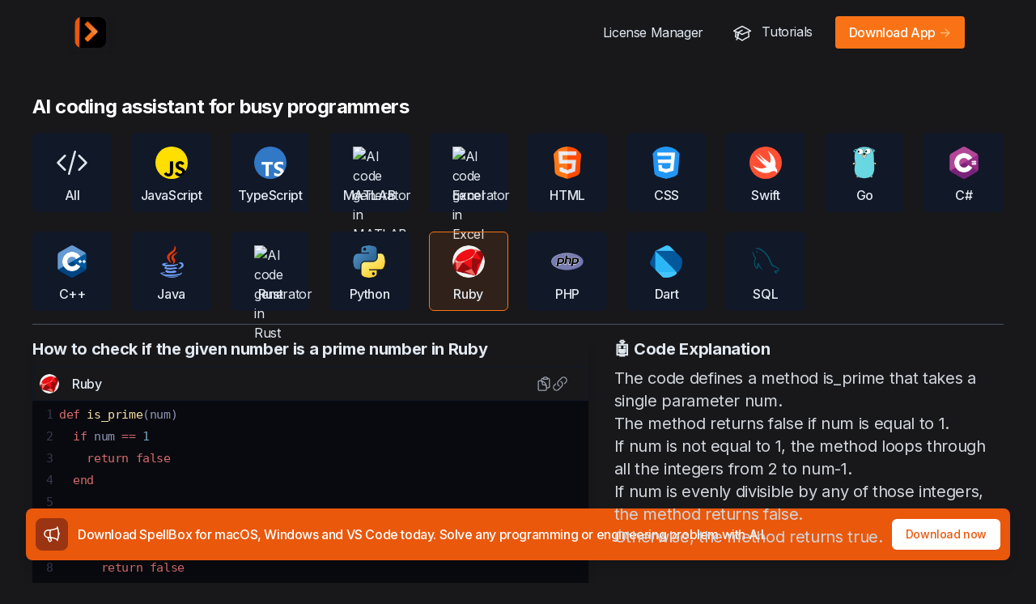

--- FILE ---
content_type: text/html; charset=UTF-8
request_url: https://www.spellbox.app/spells/ruby
body_size: 9667
content:
<!DOCTYPE html>
<html lang="en">
<head>
    <!-- Google Tag Manager -->
    <script>(function(w,d,s,l,i){w[l]=w[l]||[];w[l].push({'gtm.start':
    new Date().getTime(),event:'gtm.js'});var f=d.getElementsByTagName(s)[0],
    j=d.createElement(s),dl=l!='dataLayer'?'&l='+l:'';j.async=true;j.src=
    'https://www.googletagmanager.com/gtm.js?id='+i+dl;f.parentNode.insertBefore(j,f);
    })(window,document,'script','dataLayer','GTM-KNTTPPF9');</script>
    <!-- End Google Tag Manager -->
    <meta charset="utf-8">
    <meta name="viewport" content="width=device-width, initial-scale=1">
    <title>Solved programming and coding problems in Ruby</title>
    <meta name="viewport" content="width=device-width, initial-scale=1.0, maximum-scale=1.0, user-scalable=no, shrink-to-fit=no" />
    <link rel="icon" type="image/x-icon" href="https://www.spellbox.app/media/images/favicon.ico" />
    <meta name="apple-mobile-web-app-capable" content="yes">
    <meta name="apple-touch-fullscreen" content="yes">
    <meta name="apple-mobile-web-app-status-bar-style" content="default">
    <meta name="description" content="Collection of high-quality programming and coding problems solved in ruby" />
    <meta name="keywords" content="ruby, solved, programing problems">
    <!-- Facebook Meta Tags -->
    <meta property="og:url" content="https://www.spellbox.app/spells/ruby">
    <meta property="og:type" content="website">
    <meta property="og:title" content="Solved programming and coding problems in Ruby">
    <meta property="og:description" content="Collection of high-quality programming and coding problems solved in ruby">
    <meta property="og:image" content="https://www.spellbox.app/media/images/ogimage.png">

    <!-- Twitter Meta Tags -->
    <meta name="twitter:card" content="summary_large_image">
    <meta property="twitter:domain" content="www.spellbox.app">
    <meta property="twitter:url" content="https://www.spellbox.app/spells/ruby">
    <meta name="twitter:title" content="Solved programming and coding problems in Ruby">
    <meta name="twitter:description" content="Collection of high-quality programming and coding problems solved in ruby">
    <meta name="twitter:image" content="https://www.spellbox.app/media/images/ogimage.png">
    <meta name="twitter:creator" content="@spellbox_ai" />
    <meta name="twitter:site" content="@spellbox_ai" />
    <meta content="Boulama" name="author" />
    <link rel="stylesheet" href="https://cdnjs.cloudflare.com/ajax/libs/font-awesome/6.2.1/css/all.min.css" integrity="sha512-MV7K8+y+gLIBoVD59lQIYicR65iaqukzvf/nwasF0nqhPay5w/9lJmVM2hMDcnK1OnMGCdVK+iQrJ7lzPJQd1w==" crossorigin="anonymous" referrerpolicy="no-referrer" />

    <script src="/js/tailwind.js"></script>
    <script defer src="https://unpkg.com/alpinejs@3.x.x/dist/cdn.min.js"></script>

    <link href="/theme/css/vendors/aos.css" rel="stylesheet">
    <link rel="stylesheet" href="/theme/css/vendors/swiper-bundle.min.css" />
    <link href="/theme/style.css" rel="stylesheet">
    <script src="https://www.google.com/recaptcha/api.js" async defer></script>
            <script defer type="text/javascript" src="https://api.pirsch.io/pirsch.js" id="pirschjs" data-code="EkymzCP9E91JzoTcy5yUXy6pFXOtzGrN"></script>
        <script>
            (function(h,o,t,j,a,r){
                h.hj=h.hj||function(){(h.hj.q=h.hj.q||[]).push(arguments)};
                h._hjSettings={hjid:3358810,hjsv:6};
                a=o.getElementsByTagName('head')[0];
                r=o.createElement('script');r.async=1;
                r.src=t+h._hjSettings.hjid+j+h._hjSettings.hjsv;
                a.appendChild(r);
            })(window,document,'https://static.hotjar.com/c/hotjar-','.js?sv=');
        </script>
            <link rel="stylesheet" href="https://cdnjs.cloudflare.com/ajax/libs/codemirror/6.65.7/codemirror.min.css" integrity="sha512-uf06llspW44/LZpHzHT6qBOIVODjWtv4MxCricRxkzvopAlSWnTf6hpZTFxuuZcuNE9CBQhqE0Seu1CoRk84nQ==" crossorigin="anonymous" referrerpolicy="no-referrer" />
    <link rel="stylesheet" href="https://cdnjs.cloudflare.com/ajax/libs/codemirror/6.65.7/theme/moxer.min.css" />
    <link rel="stylesheet" type="text/css" href="https://cdn.jsdelivr.net/npm/toastify-js/src/toastify.min.css">
    <style type="text/css">
        .CodeMirror {
            font-size: 15px;
            height: 500px;
        }
    </style>
</head>
<body class="font-inter antialiased bg-zinc-900 text-slate-200 tracking-tight">
    <!-- Google Tag Manager (noscript) -->
    <noscript><iframe src="https://www.googletagmanager.com/ns.html?id=GTM-KNTTPPF9"
    height="0" width="0" style="display:none;visibility:hidden"></iframe></noscript>
    <!-- End Google Tag Manager (noscript) -->
    <div class="flex flex-col min-h-screen overflow-hidden">
        
    <div>
        <header class="absolute w-full z-30" data-sticky-container>
    <!-- Google tag (gtag.js) -->
    <script async src="https://www.googletagmanager.com/gtag/js?id=G-12WM4WSQ0W"></script>
    <script>
      window.dataLayer = window.dataLayer || [];
      function gtag(){dataLayer.push(arguments);}
      gtag('js', new Date());

      gtag('config', 'G-12WM4WSQ0W');
    </script>
    <div class="max-w-6xl mx-auto px-4 sm:px-6">
        <div class="flex items-center justify-between h-16 md:h-20">

            <!-- Site branding -->
            <div class="shrink-0 mr-4">
                <!-- Logo -->
                <a class="block" href="https://www.spellbox.app" aria-label="SpellBox">
                    <img class="h-8 w-auto sm:h-12 shadow" src="https://www.spellbox.app/media/images/web1.png" alt="">
                </a>
            </div>

            <!-- Desktop navigation -->
            <nav class="flex grow">

                <!-- Desktop sign in links -->
                <ul class="flex grow justify-end flex-wrap items-center">
                    <li class="ml-3">
                        <a href="https://www.spellbox.app/licenses-manager" class="inline-flex items-center group rounded-md mr-2 hover:bg-orange-100 px-2 py-1 hover:text-orange-600 transition-all">License Manager</a>
                    </li>
                    <li class="ml-3">
                        <a href="https://www.spellbox.app/resources" class="group rounded-md mr-2 hover:bg-orange-100 px-2 py-2 hover:text-orange-600">
                            <svg xmlns="http://www.w3.org/2000/svg" fill="none" viewBox="0 0 24 24" stroke-width="1.5" stroke="currentColor" class="w-6 h-6 inline mr-2">
                                <path stroke-linecap="round" stroke-linejoin="round" d="M4.26 10.147a60.436 60.436 0 00-.491 6.347A48.627 48.627 0 0112 20.904a48.627 48.627 0 018.232-4.41 60.46 60.46 0 00-.491-6.347m-15.482 0a50.57 50.57 0 00-2.658-.813A59.905 59.905 0 0112 3.493a59.902 59.902 0 0110.399 5.84c-.896.248-1.783.52-2.658.814m-15.482 0A50.697 50.697 0 0112 13.489a50.702 50.702 0 017.74-3.342M6.75 15a.75.75 0 100-1.5.75.75 0 000 1.5zm0 0v-3.675A55.378 55.378 0 0112 8.443m-7.007 11.55A5.981 5.981 0 006.75 15.75v-1.5" />
                            </svg>
                            Tutorials
                        </a>
                    </li>
                    <!-- <li class="ml-3">
                        <button data-canny-changelog class="group rounded-md mr-2 hover:bg-orange-100 px-2 py-1 hover:text-orange-600">
                            <svg xmlns="http://www.w3.org/2000/svg" viewBox="0 0 24 24" fill="currentColor" class="w-6 h-6 inline">
                                <path fill-rule="evenodd" d="M5.25 9a6.75 6.75 0 0113.5 0v.75c0 2.123.8 4.057 2.118 5.52a.75.75 0 01-.297 1.206c-1.544.57-3.16.99-4.831 1.243a3.75 3.75 0 11-7.48 0 24.585 24.585 0 01-4.831-1.244.75.75 0 01-.298-1.205A8.217 8.217 0 005.25 9.75V9zm4.502 8.9a2.25 2.25 0 104.496 0 25.057 25.057 0 01-4.496 0z" clip-rule="evenodd" />
                            </svg>
                        </button>
                    </li> -->
                                                            <li class="ml-3">
                        <a class="btn-sm text-white bg-orange-500 hover:bg-orange-600 w-full shadow-sm group" href="https://www.spellbox.app">
                            Download App <span class="tracking-normal text-orange-300 group-hover:translate-x-0.5 transition-transform duration-150 ease-in-out ml-1">-&gt;</span>
                        </a>
                    </li>
                </ul>

            </nav>

        </div>
    </div>
</header>
    </div>
    <div class="w-screen mx-auto p-4 pt-4 font-operator pb-12">
        <div class="pt-12">
            <div class="relative">
                <main class="mx-auto mt-16  px-4 sm:mt-24 sm:px-6 lg:mt-12">
                                        <div class="max-w-7xl mx-auto">

                        <div class="lg:grid lg:grid-cols-12 lg:gap-8">
                            <div class="col-span-12">
                                <div class="">
                                    <h1 class="mb-4">
                                    <span class="mt-1 block text-xl font-bold tracking-tight sm:text-2xl">
                                      <span class="block text-white">AI coding assistant for busy programmers</span>
                                    </span>
                                    </h1>
                                    <div class="grid grid-cols-2 gap-6 md:grid-cols-6 lg:grid-cols-10">
                                        <div class="col-span-1 flex justify-center md:col-span-2 lg:col-span-1">
                                            <a href="https://www.spellbox.app/spells" class="bg-gray-900 space-y-2 hover:bg-orange-500/10 hover:border-orange-500 border border-transparent transition-all w-full rounded-md py-4 pb-2">
                                                <svg xmlns="http://www.w3.org/2000/svg" fill="none" viewBox="0 0 24 24" stroke-width="1.5" stroke="currentColor" class="mx-auto h-8 w-8 rounded-full lg:h-10 lg:w-10">
                                                    <path stroke-linecap="round" stroke-linejoin="round" d="M17.25 6.75L22.5 12l-5.25 5.25m-10.5 0L1.5 12l5.25-5.25m7.5-3l-4.5 16.5" />
                                                </svg>
                                                <div class="space-y-1 text-center">
                                                    <div class="text-xs font-medium lg:text-base">
                                                        <span>All</span>
                                                    </div>
                                                </div>
                                            </a>
                                        </div>
                                                                                    <div class="col-span-1 flex justify-center md:col-span-2 lg:col-span-1">
                                                <a href="https://www.spellbox.app/spells/javascript" class="bg-gray-900 space-y-2 hover:bg-orange-500/10 hover:border-orange-500 border border-transparent transition-all w-full rounded-md py-4 pb-2">
                                                    <img class="mx-auto h-8 w-8 rounded-full lg:h-10 lg:w-10" title="JavaScript" src="https://cdn-icons-png.flaticon.com/512/5968/5968292.png" alt="AI code generator in JavaScript" />
                                                    <div class="space-y-1 text-center">
                                                        <div class="text-xs font-medium lg:text-base">
                                                            <span>JavaScript</span>
                                                        </div>
                                                    </div>
                                                </a>
                                            </div>
                                                                                    <div class="col-span-1 flex justify-center md:col-span-2 lg:col-span-1">
                                                <a href="https://www.spellbox.app/spells/typescript" class="bg-gray-900 space-y-2 hover:bg-orange-500/10 hover:border-orange-500 border border-transparent transition-all w-full rounded-md py-4 pb-2">
                                                    <img class="mx-auto h-8 w-8 rounded-full lg:h-10 lg:w-10" title="TypeScript" src="https://cdn-icons-png.flaticon.com/512/5968/5968381.png" alt="AI code generator in TypeScript" />
                                                    <div class="space-y-1 text-center">
                                                        <div class="text-xs font-medium lg:text-base">
                                                            <span>TypeScript</span>
                                                        </div>
                                                    </div>
                                                </a>
                                            </div>
                                                                                    <div class="col-span-1 flex justify-center md:col-span-2 lg:col-span-1">
                                                <a href="https://www.spellbox.app/spells/matlab" class="bg-gray-900 space-y-2 hover:bg-orange-500/10 hover:border-orange-500 border border-transparent transition-all w-full rounded-md py-4 pb-2">
                                                    <img class="mx-auto h-8 w-8 rounded-full lg:h-10 lg:w-10" title="MATLAB" src="https://upload.wikimedia.org/wikipedia/commons/thumb/2/21/Matlab_Logo.png/667px-Matlab_Logo.png" alt="AI code generator in MATLAB" />
                                                    <div class="space-y-1 text-center">
                                                        <div class="text-xs font-medium lg:text-base">
                                                            <span>MATLAB</span>
                                                        </div>
                                                    </div>
                                                </a>
                                            </div>
                                                                                    <div class="col-span-1 flex justify-center md:col-span-2 lg:col-span-1">
                                                <a href="https://www.spellbox.app/spells/excel" class="bg-gray-900 space-y-2 hover:bg-orange-500/10 hover:border-orange-500 border border-transparent transition-all w-full rounded-md py-4 pb-2">
                                                    <img class="mx-auto h-8 w-8 rounded-full lg:h-10 lg:w-10" title="Excel" src="https://upload.wikimedia.org/wikipedia/commons/3/34/Microsoft_Office_Excel_%282019%E2%80%93present%29.svg" alt="AI code generator in Excel" />
                                                    <div class="space-y-1 text-center">
                                                        <div class="text-xs font-medium lg:text-base">
                                                            <span>Excel</span>
                                                        </div>
                                                    </div>
                                                </a>
                                            </div>
                                                                                    <div class="col-span-1 flex justify-center md:col-span-2 lg:col-span-1">
                                                <a href="https://www.spellbox.app/spells/html" class="bg-gray-900 space-y-2 hover:bg-orange-500/10 hover:border-orange-500 border border-transparent transition-all w-full rounded-md py-4 pb-2">
                                                    <img class="mx-auto h-8 w-8 rounded-full lg:h-10 lg:w-10" title="HTML" src="https://cdn-icons-png.flaticon.com/512/1051/1051277.png" alt="AI code generator in HTML" />
                                                    <div class="space-y-1 text-center">
                                                        <div class="text-xs font-medium lg:text-base">
                                                            <span>HTML</span>
                                                        </div>
                                                    </div>
                                                </a>
                                            </div>
                                                                                    <div class="col-span-1 flex justify-center md:col-span-2 lg:col-span-1">
                                                <a href="https://www.spellbox.app/spells/css" class="bg-gray-900 space-y-2 hover:bg-orange-500/10 hover:border-orange-500 border border-transparent transition-all w-full rounded-md py-4 pb-2">
                                                    <img class="mx-auto h-8 w-8 rounded-full lg:h-10 lg:w-10" title="CSS" src="https://cdn-icons-png.flaticon.com/512/732/732190.png" alt="AI code generator in CSS" />
                                                    <div class="space-y-1 text-center">
                                                        <div class="text-xs font-medium lg:text-base">
                                                            <span>CSS</span>
                                                        </div>
                                                    </div>
                                                </a>
                                            </div>
                                                                                    <div class="col-span-1 flex justify-center md:col-span-2 lg:col-span-1">
                                                <a href="https://www.spellbox.app/spells/swift" class="bg-gray-900 space-y-2 hover:bg-orange-500/10 hover:border-orange-500 border border-transparent transition-all w-full rounded-md py-4 pb-2">
                                                    <img class="mx-auto h-8 w-8 rounded-full lg:h-10 lg:w-10" title="Swift" src="https://cdn-icons-png.flaticon.com/512/5968/5968371.png" alt="AI code generator in Swift" />
                                                    <div class="space-y-1 text-center">
                                                        <div class="text-xs font-medium lg:text-base">
                                                            <span>Swift</span>
                                                        </div>
                                                    </div>
                                                </a>
                                            </div>
                                                                                    <div class="col-span-1 flex justify-center md:col-span-2 lg:col-span-1">
                                                <a href="https://www.spellbox.app/spells/go" class="bg-gray-900 space-y-2 hover:bg-orange-500/10 hover:border-orange-500 border border-transparent transition-all w-full rounded-md py-4 pb-2">
                                                    <img class="mx-auto h-8 w-8 rounded-full lg:h-10 lg:w-10" title="Go" src="https://cdn.svgporn.com/logos/gopher.svg" alt="AI code generator in Go" />
                                                    <div class="space-y-1 text-center">
                                                        <div class="text-xs font-medium lg:text-base">
                                                            <span>Go</span>
                                                        </div>
                                                    </div>
                                                </a>
                                            </div>
                                                                                    <div class="col-span-1 flex justify-center md:col-span-2 lg:col-span-1">
                                                <a href="https://www.spellbox.app/spells/csharp" class="bg-gray-900 space-y-2 hover:bg-orange-500/10 hover:border-orange-500 border border-transparent transition-all w-full rounded-md py-4 pb-2">
                                                    <img class="mx-auto h-8 w-8 rounded-full lg:h-10 lg:w-10" title="C#" src="https://cdn-icons-png.flaticon.com/512/6132/6132221.png" alt="AI code generator in C#" />
                                                    <div class="space-y-1 text-center">
                                                        <div class="text-xs font-medium lg:text-base">
                                                            <span>C#</span>
                                                        </div>
                                                    </div>
                                                </a>
                                            </div>
                                                                                    <div class="col-span-1 flex justify-center md:col-span-2 lg:col-span-1">
                                                <a href="https://www.spellbox.app/spells/cpp" class="bg-gray-900 space-y-2 hover:bg-orange-500/10 hover:border-orange-500 border border-transparent transition-all w-full rounded-md py-4 pb-2">
                                                    <img class="mx-auto h-8 w-8 rounded-full lg:h-10 lg:w-10" title="C++" src="https://cdn-icons-png.flaticon.com/512/6132/6132222.png" alt="AI code generator in C++" />
                                                    <div class="space-y-1 text-center">
                                                        <div class="text-xs font-medium lg:text-base">
                                                            <span>C++</span>
                                                        </div>
                                                    </div>
                                                </a>
                                            </div>
                                                                                    <div class="col-span-1 flex justify-center md:col-span-2 lg:col-span-1">
                                                <a href="https://www.spellbox.app/spells/java" class="bg-gray-900 space-y-2 hover:bg-orange-500/10 hover:border-orange-500 border border-transparent transition-all w-full rounded-md py-4 pb-2">
                                                    <img class="mx-auto h-8 w-8 rounded-full lg:h-10 lg:w-10" title="Java" src="https://cdn-icons-png.flaticon.com/512/226/226777.png" alt="AI code generator in Java" />
                                                    <div class="space-y-1 text-center">
                                                        <div class="text-xs font-medium lg:text-base">
                                                            <span>Java</span>
                                                        </div>
                                                    </div>
                                                </a>
                                            </div>
                                                                                    <div class="col-span-1 flex justify-center md:col-span-2 lg:col-span-1">
                                                <a href="https://www.spellbox.app/spells/rust" class="bg-gray-900 space-y-2 hover:bg-orange-500/10 hover:border-orange-500 border border-transparent transition-all w-full rounded-md py-4 pb-2">
                                                    <img class="mx-auto h-8 w-8 rounded-full lg:h-10 lg:w-10" title="Rust" src="https://foundation.rust-lang.org/img/rust-logo-blk.svg" alt="AI code generator in Rust" />
                                                    <div class="space-y-1 text-center">
                                                        <div class="text-xs font-medium lg:text-base">
                                                            <span>Rust</span>
                                                        </div>
                                                    </div>
                                                </a>
                                            </div>
                                                                                    <div class="col-span-1 flex justify-center md:col-span-2 lg:col-span-1">
                                                <a href="https://www.spellbox.app/spells/python" class="bg-gray-900 space-y-2 hover:bg-orange-500/10 hover:border-orange-500 border border-transparent transition-all w-full rounded-md py-4 pb-2">
                                                    <img class="mx-auto h-8 w-8 rounded-full lg:h-10 lg:w-10" title="Python" src="https://cdn-icons-png.flaticon.com/512/5968/5968350.png" alt="AI code generator in Python" />
                                                    <div class="space-y-1 text-center">
                                                        <div class="text-xs font-medium lg:text-base">
                                                            <span>Python</span>
                                                        </div>
                                                    </div>
                                                </a>
                                            </div>
                                                                                    <div class="col-span-1 flex justify-center md:col-span-2 lg:col-span-1">
                                                <a href="https://www.spellbox.app/spells/ruby" class="bg-orange-500/10 border-orange-500 space-y-2 hover:bg-orange-500/10 hover:border-orange-500 border border-transparent transition-all w-full rounded-md py-4 pb-2">
                                                    <img class="mx-auto h-8 w-8 rounded-full lg:h-10 lg:w-10" title="Ruby" src="https://cdn-icons-png.flaticon.com/512/919/919842.png" alt="AI code generator in Ruby" />
                                                    <div class="space-y-1 text-center">
                                                        <div class="text-xs font-medium lg:text-base">
                                                            <span>Ruby</span>
                                                        </div>
                                                    </div>
                                                </a>
                                            </div>
                                                                                    <div class="col-span-1 flex justify-center md:col-span-2 lg:col-span-1">
                                                <a href="https://www.spellbox.app/spells/php" class="bg-gray-900 space-y-2 hover:bg-orange-500/10 hover:border-orange-500 border border-transparent transition-all w-full rounded-md py-4 pb-2">
                                                    <img class="mx-auto h-8 w-8 rounded-full lg:h-10 lg:w-10" title="PHP" src="https://cdn-icons-png.flaticon.com/512/5968/5968332.png" alt="AI code generator in PHP" />
                                                    <div class="space-y-1 text-center">
                                                        <div class="text-xs font-medium lg:text-base">
                                                            <span>PHP</span>
                                                        </div>
                                                    </div>
                                                </a>
                                            </div>
                                                                                    <div class="col-span-1 flex justify-center md:col-span-2 lg:col-span-1">
                                                <a href="https://www.spellbox.app/spells/dart" class="bg-gray-900 space-y-2 hover:bg-orange-500/10 hover:border-orange-500 border border-transparent transition-all w-full rounded-md py-4 pb-2">
                                                    <img class="mx-auto h-8 w-8 rounded-full lg:h-10 lg:w-10" title="Dart" src="https://cdn.svgporn.com/logos/dart.svg" alt="AI code generator in Dart" />
                                                    <div class="space-y-1 text-center">
                                                        <div class="text-xs font-medium lg:text-base">
                                                            <span>Dart</span>
                                                        </div>
                                                    </div>
                                                </a>
                                            </div>
                                                                                    <div class="col-span-1 flex justify-center md:col-span-2 lg:col-span-1">
                                                <a href="https://www.spellbox.app/spells/sql" class="bg-gray-900 space-y-2 hover:bg-orange-500/10 hover:border-orange-500 border border-transparent transition-all w-full rounded-md py-4 pb-2">
                                                    <img class="mx-auto h-8 w-8 rounded-full lg:h-10 lg:w-10" title="SQL" src="https://cdn.svgporn.com/logos/mysql-icon.svg" alt="AI code generator in SQL" />
                                                    <div class="space-y-1 text-center">
                                                        <div class="text-xs font-medium lg:text-base">
                                                            <span>SQL</span>
                                                        </div>
                                                    </div>
                                                </a>
                                            </div>
                                                                            </div>
                                </div>
                            </div>
                        </div>

                        <div class="lg:grid lg:grid-cols-12 lg:gap-8 mt-4 border-t pt-4 border-gray-600">
                            <div class="relative mt-12 sm:mx-auto sm:max-w-lg lg:col-span-7 lg:mx-0 lg:mt-0 lg:flex lg:max-w-none">
                                <div class="relative mx-auto w-full rounded-lg shadow-lg">
                                    <div class="mb-2">
                                        <h2 class="text-xl font-bold">How to check if the given number is a prime number in Ruby</h2>
                                    </div>
                                    <div class="px-2 py-2 rounded-t-md border border-gray-900 flex flex-wrap items-center justify-between sm:flex-nowrap">
                                        <div class="flex items-center">
                                            <div class="flex-shrink-0">
                                                <img class="h-6 w-6 rounded-full" src="https://cdn-icons-png.flaticon.com/512/919/919842.png" alt="">
                                            </div>
                                            <div class="ml-4">
                                                <h3 class="text-base font-medium leading-6">Ruby</h3>
                                            </div>
                                        </div>
                                        <div class="flex flex-shrink-0 ml-4 gap-x-6 mr-4">
                                            <button onclick="copy2cb(document.getElementById('code'))" data-tippy-content="Copy Code" type="button" @click="copyCode" class="group transition-all cursor-pointer hover:scale-[115%] relative inline-flex items-center">
                                                <svg xmlns="http://www.w3.org/2000/svg" fill="none" viewBox="0 0 24 24" stroke-width="1.5" stroke="currentColor" class="group-hover:text-orange-500  h-5 w-5 text-gray-400 dark:text-white">
                                                    <path stroke-linecap="round" stroke-linejoin="round" d="M8.25 7.5V6.108c0-1.135.845-2.098 1.976-2.192.373-.03.748-.057 1.123-.08M15.75 18H18a2.25 2.25 0 002.25-2.25V6.108c0-1.135-.845-2.098-1.976-2.192a48.424 48.424 0 00-1.123-.08M15.75 18.75v-1.875a3.375 3.375 0 00-3.375-3.375h-1.5a1.125 1.125 0 01-1.125-1.125v-1.5A3.375 3.375 0 006.375 7.5H5.25m11.9-3.664A2.251 2.251 0 0015 2.25h-1.5a2.251 2.251 0 00-2.15 1.586m5.8 0c.065.21.1.433.1.664v.75h-6V4.5c0-.231.035-.454.1-.664M6.75 7.5H4.875c-.621 0-1.125.504-1.125 1.125v12c0 .621.504 1.125 1.125 1.125h9.75c.621 0 1.125-.504 1.125-1.125V16.5a9 9 0 00-9-9z" />
                                                </svg>
                                            </button>
                                            <button onclick="copy2cb('https://www.spellbox.app/spells/ruby/how-to-check-if-the-given-number-is-a-prime-number-in-ruby', 'Link to this snippet copied', false)" data-tippy-content="Copy Link" type="button" @click="copyCode" class="group transition-all cursor-pointer hover:scale-[115%] relative inline-flex items-center">
                                                <svg xmlns="http://www.w3.org/2000/svg" fill="none" viewBox="0 0 24 24" stroke-width="1.5" stroke="currentColor" class="group-hover:text-orange-500 h-5 w-5 text-gray-400 dark:text-white">
                                                    <path stroke-linecap="round" stroke-linejoin="round" d="M13.19 8.688a4.5 4.5 0 011.242 7.244l-4.5 4.5a4.5 4.5 0 01-6.364-6.364l1.757-1.757m13.35-.622l1.757-1.757a4.5 4.5 0 00-6.364-6.364l-4.5 4.5a4.5 4.5 0 001.242 7.244" />
                                                </svg>
                                            </button>
                                                                                    </div>
                                    </div>
                                                                                                            <textarea id="code" name="code" class="hidden">def is_prime(num)
  if num == 1
    return false
  end

  for i in 2..(num-1) do
    if num % i == 0
      return false
    end
  end

  return true
end</textarea>
                                    <button onclick="window.location='https://www.spellbox.app/get-app'" class="group px-2 w-full py-2 rounded-b-md border bg-orange-500/10 hover:bg-orange-500/20 transition-all border-orange-500 items-center justify-center ">
                                        <span class="group-hover:font-bold">Solve your own problems with AI</span>
                                    </button>
                                </div>
                            </div>
                            <div class="relative sm:text-center lg:col-span-5 lg:text-left h-[600px] md:overflow-scroll">

                                <div class="mb-2">
                                    <h2 class="text-xl font-bold">🤖 Code Explanation</h2>
                                </div>
                                <div class="relative z-10 mx-auto max-w-prose text-base">
                                    <p class="text-xl text-gray-300">
                                        The code defines a method is_prime that takes a single parameter num.<br />
The method returns false if num is equal to 1.<br />
If num is not equal to 1, the method loops through all the integers from 2 to num-1.<br />
If num is evenly divisible by any of those integers, the method returns false.<br />
Otherwise, the method returns true.
                                    </p>
                                </div>
                            </div>
                            <div class="relative sm:text-center lg:col-span-12 lg:text-left pb-32">
                                <div class="rounded-t-md border border-gray-900 pb-4">

                                    <div class="py-4 pb-4 mb-4 border-b border-gray-900 px-4 flex flex-wrap items-center justify-between sm:flex-nowrap">
                                        <div class="flex items-center">
                                            <div class="flex-shrink-0">
                                                <img class="h-8 w-8 rounded-full" src="https://cdn-icons-png.flaticon.com/512/919/919842.png" alt="">
                                            </div>
                                            <div class="ml-4">
                                                <h3 class="text-base text-2xl font-medium leading-6">More problems solved in Ruby</h3>
                                            </div>
                                        </div>
                                        <div class="flex flex-shrink-0 ml-4 gap-x-6 mr-4">
                                        </div>
                                    </div>
                                    <ul class="w-full space-y-4 px-4" role="listbox">
                                        <a class="group flex transition-all bg-orange-500/10 border-orange-500 cursor-pointer border select-none items-center rounded-md px-3 py-2" id="headlessui-combobox-option-6" role="option" tabindex="-1" aria-selected="false">
                                            <img src="https://cdn-icons-png.flaticon.com/512/919/919842.png" class="h-6 w-6 flex-none text-gray-300 rounded-md bg-white" alt="">
                                            <span class="ml-3 flex-auto truncate dark:text-gray-300 font-mono text-md">  How to check if the given number is a prime number</span>
                                            <span class="transition-all ml-3 flex-none inline text-xs font-semibold text-gray-400">
                                            <svg xmlns="http://www.w3.org/2000/svg" fill="none" viewBox="0 0 24 24" stroke-width="1.5" stroke="currentColor" class="w-6 h-6 transition-all text-orange-600 dark:text-orange-500 mx-auto">
                                              <path stroke-linecap="round" stroke-linejoin="round" d="M8.25 4.5l7.5 7.5-7.5 7.5" />
                                            </svg>
                                        </span>
                                        </a>
                                                                                                                                    <a href="https://www.spellbox.app/spells/ruby/how-to-convert-a-binary-number-to-decimal-in-ruby" class="group flex transition-all hover:bg-orange-500/10 hover:border-orange-500 cursor-pointer border border-gray-500 select-none items-center rounded-md px-3 py-2" id="headlessui-combobox-option-6" role="option" tabindex="-1" aria-selected="false">
                                                    <img src="https://cdn-icons-png.flaticon.com/512/919/919842.png" class="h-6 w-6 flex-none text-gray-300 rounded-md bg-white" alt="">
                                                    <span class="ml-3 flex-auto truncate dark:text-gray-300 font-mono text-md"> how to convert a binary number to decimal</span>
                                                    <span class="transition-all ml-3 flex-none hidden group-hover:inline text-xs font-semibold text-gray-400">
                                                <svg xmlns="http://www.w3.org/2000/svg" fill="none" viewBox="0 0 24 24" stroke-width="1.5" stroke="currentColor" class="w-6 h-6 transition-all text-orange-600 dark:text-orange-500 mx-auto">
                                                  <path stroke-linecap="round" stroke-linejoin="round" d="M8.25 4.5l7.5 7.5-7.5 7.5" />
                                                </svg>
                                            </span>
                                                </a>
                                                                                                                                                                                <a href="https://www.spellbox.app/spells/ruby/how-do-you-implement-a-postorder-traversal-algorithm-in-ruby" class="group flex transition-all hover:bg-orange-500/10 hover:border-orange-500 cursor-pointer border border-gray-500 select-none items-center rounded-md px-3 py-2" id="headlessui-combobox-option-6" role="option" tabindex="-1" aria-selected="false">
                                                    <img src="https://cdn-icons-png.flaticon.com/512/919/919842.png" class="h-6 w-6 flex-none text-gray-300 rounded-md bg-white" alt="">
                                                    <span class="ml-3 flex-auto truncate dark:text-gray-300 font-mono text-md"> How do you implement a postorder traversal algorithm</span>
                                                    <span class="transition-all ml-3 flex-none hidden group-hover:inline text-xs font-semibold text-gray-400">
                                                <svg xmlns="http://www.w3.org/2000/svg" fill="none" viewBox="0 0 24 24" stroke-width="1.5" stroke="currentColor" class="w-6 h-6 transition-all text-orange-600 dark:text-orange-500 mx-auto">
                                                  <path stroke-linecap="round" stroke-linejoin="round" d="M8.25 4.5l7.5 7.5-7.5 7.5" />
                                                </svg>
                                            </span>
                                                </a>
                                                                                                                                                                                <a href="https://www.spellbox.app/spells/ruby/how-do-you-count-the-number-of-vowels-and-consonants-in-a-given-string-in-ruby" class="group flex transition-all hover:bg-orange-500/10 hover:border-orange-500 cursor-pointer border border-gray-500 select-none items-center rounded-md px-3 py-2" id="headlessui-combobox-option-6" role="option" tabindex="-1" aria-selected="false">
                                                    <img src="https://cdn-icons-png.flaticon.com/512/919/919842.png" class="h-6 w-6 flex-none text-gray-300 rounded-md bg-white" alt="">
                                                    <span class="ml-3 flex-auto truncate dark:text-gray-300 font-mono text-md"> How do you count the number of vowels and consonants in a given string</span>
                                                    <span class="transition-all ml-3 flex-none hidden group-hover:inline text-xs font-semibold text-gray-400">
                                                <svg xmlns="http://www.w3.org/2000/svg" fill="none" viewBox="0 0 24 24" stroke-width="1.5" stroke="currentColor" class="w-6 h-6 transition-all text-orange-600 dark:text-orange-500 mx-auto">
                                                  <path stroke-linecap="round" stroke-linejoin="round" d="M8.25 4.5l7.5 7.5-7.5 7.5" />
                                                </svg>
                                            </span>
                                                </a>
                                                                                                                                                                                <a href="https://www.spellbox.app/spells/ruby/find-duplicate-numbers-in-an-array-if-it-contains-multiple-duplicates-in-ruby" class="group flex transition-all hover:bg-orange-500/10 hover:border-orange-500 cursor-pointer border border-gray-500 select-none items-center rounded-md px-3 py-2" id="headlessui-combobox-option-6" role="option" tabindex="-1" aria-selected="false">
                                                    <img src="https://cdn-icons-png.flaticon.com/512/919/919842.png" class="h-6 w-6 flex-none text-gray-300 rounded-md bg-white" alt="">
                                                    <span class="ml-3 flex-auto truncate dark:text-gray-300 font-mono text-md"> find duplicate numbers in an array if it contains multiple duplicates</span>
                                                    <span class="transition-all ml-3 flex-none hidden group-hover:inline text-xs font-semibold text-gray-400">
                                                <svg xmlns="http://www.w3.org/2000/svg" fill="none" viewBox="0 0 24 24" stroke-width="1.5" stroke="currentColor" class="w-6 h-6 transition-all text-orange-600 dark:text-orange-500 mx-auto">
                                                  <path stroke-linecap="round" stroke-linejoin="round" d="M8.25 4.5l7.5 7.5-7.5 7.5" />
                                                </svg>
                                            </span>
                                                </a>
                                                                                                                                                                                <a href="https://www.spellbox.app/spells/ruby/how-do-you-count-the-occurrence-of-a-given-character-in-a-string-in-ruby" class="group flex transition-all hover:bg-orange-500/10 hover:border-orange-500 cursor-pointer border border-gray-500 select-none items-center rounded-md px-3 py-2" id="headlessui-combobox-option-6" role="option" tabindex="-1" aria-selected="false">
                                                    <img src="https://cdn-icons-png.flaticon.com/512/919/919842.png" class="h-6 w-6 flex-none text-gray-300 rounded-md bg-white" alt="">
                                                    <span class="ml-3 flex-auto truncate dark:text-gray-300 font-mono text-md"> How do you count the occurrence of a given character in a string</span>
                                                    <span class="transition-all ml-3 flex-none hidden group-hover:inline text-xs font-semibold text-gray-400">
                                                <svg xmlns="http://www.w3.org/2000/svg" fill="none" viewBox="0 0 24 24" stroke-width="1.5" stroke="currentColor" class="w-6 h-6 transition-all text-orange-600 dark:text-orange-500 mx-auto">
                                                  <path stroke-linecap="round" stroke-linejoin="round" d="M8.25 4.5l7.5 7.5-7.5 7.5" />
                                                </svg>
                                            </span>
                                                </a>
                                                                                                                                                                                <a href="https://www.spellbox.app/spells/ruby/how-do-you-perform-a-binary-search-in-a-given-array-in-ruby" class="group flex transition-all hover:bg-orange-500/10 hover:border-orange-500 cursor-pointer border border-gray-500 select-none items-center rounded-md px-3 py-2" id="headlessui-combobox-option-6" role="option" tabindex="-1" aria-selected="false">
                                                    <img src="https://cdn-icons-png.flaticon.com/512/919/919842.png" class="h-6 w-6 flex-none text-gray-300 rounded-md bg-white" alt="">
                                                    <span class="ml-3 flex-auto truncate dark:text-gray-300 font-mono text-md"> How do you perform a binary search in a given array</span>
                                                    <span class="transition-all ml-3 flex-none hidden group-hover:inline text-xs font-semibold text-gray-400">
                                                <svg xmlns="http://www.w3.org/2000/svg" fill="none" viewBox="0 0 24 24" stroke-width="1.5" stroke="currentColor" class="w-6 h-6 transition-all text-orange-600 dark:text-orange-500 mx-auto">
                                                  <path stroke-linecap="round" stroke-linejoin="round" d="M8.25 4.5l7.5 7.5-7.5 7.5" />
                                                </svg>
                                            </span>
                                                </a>
                                                                                                                                                                                <a href="https://www.spellbox.app/spells/ruby/how-to-convert-a-binary-number-to-decimal-in-ruby" class="group flex transition-all hover:bg-orange-500/10 hover:border-orange-500 cursor-pointer border border-gray-500 select-none items-center rounded-md px-3 py-2" id="headlessui-combobox-option-6" role="option" tabindex="-1" aria-selected="false">
                                                    <img src="https://cdn-icons-png.flaticon.com/512/919/919842.png" class="h-6 w-6 flex-none text-gray-300 rounded-md bg-white" alt="">
                                                    <span class="ml-3 flex-auto truncate dark:text-gray-300 font-mono text-md"> how to convert a binary number to decimal</span>
                                                    <span class="transition-all ml-3 flex-none hidden group-hover:inline text-xs font-semibold text-gray-400">
                                                <svg xmlns="http://www.w3.org/2000/svg" fill="none" viewBox="0 0 24 24" stroke-width="1.5" stroke="currentColor" class="w-6 h-6 transition-all text-orange-600 dark:text-orange-500 mx-auto">
                                                  <path stroke-linecap="round" stroke-linejoin="round" d="M8.25 4.5l7.5 7.5-7.5 7.5" />
                                                </svg>
                                            </span>
                                                </a>
                                                                                                                                                                                <a href="https://www.spellbox.app/spells/ruby/how-do-you-design-a-vending-machine-in-ruby" class="group flex transition-all hover:bg-orange-500/10 hover:border-orange-500 cursor-pointer border border-gray-500 select-none items-center rounded-md px-3 py-2" id="headlessui-combobox-option-6" role="option" tabindex="-1" aria-selected="false">
                                                    <img src="https://cdn-icons-png.flaticon.com/512/919/919842.png" class="h-6 w-6 flex-none text-gray-300 rounded-md bg-white" alt="">
                                                    <span class="ml-3 flex-auto truncate dark:text-gray-300 font-mono text-md"> How do you design a vending machine</span>
                                                    <span class="transition-all ml-3 flex-none hidden group-hover:inline text-xs font-semibold text-gray-400">
                                                <svg xmlns="http://www.w3.org/2000/svg" fill="none" viewBox="0 0 24 24" stroke-width="1.5" stroke="currentColor" class="w-6 h-6 transition-all text-orange-600 dark:text-orange-500 mx-auto">
                                                  <path stroke-linecap="round" stroke-linejoin="round" d="M8.25 4.5l7.5 7.5-7.5 7.5" />
                                                </svg>
                                            </span>
                                                </a>
                                                                                                                                                                                <a href="https://www.spellbox.app/spells/ruby/how-do-you-check-if-two-rectangles-overlap-with-each-other-in-ruby" class="group flex transition-all hover:bg-orange-500/10 hover:border-orange-500 cursor-pointer border border-gray-500 select-none items-center rounded-md px-3 py-2" id="headlessui-combobox-option-6" role="option" tabindex="-1" aria-selected="false">
                                                    <img src="https://cdn-icons-png.flaticon.com/512/919/919842.png" class="h-6 w-6 flex-none text-gray-300 rounded-md bg-white" alt="">
                                                    <span class="ml-3 flex-auto truncate dark:text-gray-300 font-mono text-md"> How do you check if two rectangles overlap with each other</span>
                                                    <span class="transition-all ml-3 flex-none hidden group-hover:inline text-xs font-semibold text-gray-400">
                                                <svg xmlns="http://www.w3.org/2000/svg" fill="none" viewBox="0 0 24 24" stroke-width="1.5" stroke="currentColor" class="w-6 h-6 transition-all text-orange-600 dark:text-orange-500 mx-auto">
                                                  <path stroke-linecap="round" stroke-linejoin="round" d="M8.25 4.5l7.5 7.5-7.5 7.5" />
                                                </svg>
                                            </span>
                                                </a>
                                                                                                                                                                                <a href="https://www.spellbox.app/spells/ruby/how-do-you-reverse-words-in-a-given-sentence-without-using-any-library-method-in-ruby" class="group flex transition-all hover:bg-orange-500/10 hover:border-orange-500 cursor-pointer border border-gray-500 select-none items-center rounded-md px-3 py-2" id="headlessui-combobox-option-6" role="option" tabindex="-1" aria-selected="false">
                                                    <img src="https://cdn-icons-png.flaticon.com/512/919/919842.png" class="h-6 w-6 flex-none text-gray-300 rounded-md bg-white" alt="">
                                                    <span class="ml-3 flex-auto truncate dark:text-gray-300 font-mono text-md"> How do you reverse words in a given sentence without using any library method</span>
                                                    <span class="transition-all ml-3 flex-none hidden group-hover:inline text-xs font-semibold text-gray-400">
                                                <svg xmlns="http://www.w3.org/2000/svg" fill="none" viewBox="0 0 24 24" stroke-width="1.5" stroke="currentColor" class="w-6 h-6 transition-all text-orange-600 dark:text-orange-500 mx-auto">
                                                  <path stroke-linecap="round" stroke-linejoin="round" d="M8.25 4.5l7.5 7.5-7.5 7.5" />
                                                </svg>
                                            </span>
                                                </a>
                                                                                                                                                                                <a href="https://www.spellbox.app/spells/ruby/write-a-function-to-sort-an-array-of-integers-in-ascending-order-in-ruby" class="group flex transition-all hover:bg-orange-500/10 hover:border-orange-500 cursor-pointer border border-gray-500 select-none items-center rounded-md px-3 py-2" id="headlessui-combobox-option-6" role="option" tabindex="-1" aria-selected="false">
                                                    <img src="https://cdn-icons-png.flaticon.com/512/919/919842.png" class="h-6 w-6 flex-none text-gray-300 rounded-md bg-white" alt="">
                                                    <span class="ml-3 flex-auto truncate dark:text-gray-300 font-mono text-md"> Write a function to sort an array of integers in ascending order</span>
                                                    <span class="transition-all ml-3 flex-none hidden group-hover:inline text-xs font-semibold text-gray-400">
                                                <svg xmlns="http://www.w3.org/2000/svg" fill="none" viewBox="0 0 24 24" stroke-width="1.5" stroke="currentColor" class="w-6 h-6 transition-all text-orange-600 dark:text-orange-500 mx-auto">
                                                  <path stroke-linecap="round" stroke-linejoin="round" d="M8.25 4.5l7.5 7.5-7.5 7.5" />
                                                </svg>
                                            </span>
                                                </a>
                                                                                                                                                                                <a href="https://www.spellbox.app/spells/ruby/how-do-you-swap-two-numbers-without-using-the-third-variable-in-ruby" class="group flex transition-all hover:bg-orange-500/10 hover:border-orange-500 cursor-pointer border border-gray-500 select-none items-center rounded-md px-3 py-2" id="headlessui-combobox-option-6" role="option" tabindex="-1" aria-selected="false">
                                                    <img src="https://cdn-icons-png.flaticon.com/512/919/919842.png" class="h-6 w-6 flex-none text-gray-300 rounded-md bg-white" alt="">
                                                    <span class="ml-3 flex-auto truncate dark:text-gray-300 font-mono text-md"> How do you swap two numbers without using the third variable</span>
                                                    <span class="transition-all ml-3 flex-none hidden group-hover:inline text-xs font-semibold text-gray-400">
                                                <svg xmlns="http://www.w3.org/2000/svg" fill="none" viewBox="0 0 24 24" stroke-width="1.5" stroke="currentColor" class="w-6 h-6 transition-all text-orange-600 dark:text-orange-500 mx-auto">
                                                  <path stroke-linecap="round" stroke-linejoin="round" d="M8.25 4.5l7.5 7.5-7.5 7.5" />
                                                </svg>
                                            </span>
                                                </a>
                                                                                                                                                                                <a href="https://www.spellbox.app/spells/ruby/write-a-function-to-calculate-the-factorial-of-a-number-in-ruby" class="group flex transition-all hover:bg-orange-500/10 hover:border-orange-500 cursor-pointer border border-gray-500 select-none items-center rounded-md px-3 py-2" id="headlessui-combobox-option-6" role="option" tabindex="-1" aria-selected="false">
                                                    <img src="https://cdn-icons-png.flaticon.com/512/919/919842.png" class="h-6 w-6 flex-none text-gray-300 rounded-md bg-white" alt="">
                                                    <span class="ml-3 flex-auto truncate dark:text-gray-300 font-mono text-md"> write a function to calculate the factorial of a number</span>
                                                    <span class="transition-all ml-3 flex-none hidden group-hover:inline text-xs font-semibold text-gray-400">
                                                <svg xmlns="http://www.w3.org/2000/svg" fill="none" viewBox="0 0 24 24" stroke-width="1.5" stroke="currentColor" class="w-6 h-6 transition-all text-orange-600 dark:text-orange-500 mx-auto">
                                                  <path stroke-linecap="round" stroke-linejoin="round" d="M8.25 4.5l7.5 7.5-7.5 7.5" />
                                                </svg>
                                            </span>
                                                </a>
                                                                                                                                                                                <a href="https://www.spellbox.app/spells/ruby/create-a-session-with-a-unique-id-and-add-it-to-cookies-in-ruby" class="group flex transition-all hover:bg-orange-500/10 hover:border-orange-500 cursor-pointer border border-gray-500 select-none items-center rounded-md px-3 py-2" id="headlessui-combobox-option-6" role="option" tabindex="-1" aria-selected="false">
                                                    <img src="https://cdn-icons-png.flaticon.com/512/919/919842.png" class="h-6 w-6 flex-none text-gray-300 rounded-md bg-white" alt="">
                                                    <span class="ml-3 flex-auto truncate dark:text-gray-300 font-mono text-md"> Create a session with a unique id and add it to cookies</span>
                                                    <span class="transition-all ml-3 flex-none hidden group-hover:inline text-xs font-semibold text-gray-400">
                                                <svg xmlns="http://www.w3.org/2000/svg" fill="none" viewBox="0 0 24 24" stroke-width="1.5" stroke="currentColor" class="w-6 h-6 transition-all text-orange-600 dark:text-orange-500 mx-auto">
                                                  <path stroke-linecap="round" stroke-linejoin="round" d="M8.25 4.5l7.5 7.5-7.5 7.5" />
                                                </svg>
                                            </span>
                                                </a>
                                                                                                                                                                                                                                                                    <a href="https://www.spellbox.app/spells/ruby/how-do-you-find-duplicate-characters-in-a-given-string-in-ruby" class="group flex transition-all hover:bg-orange-500/10 hover:border-orange-500 cursor-pointer border border-gray-500 select-none items-center rounded-md px-3 py-2" id="headlessui-combobox-option-6" role="option" tabindex="-1" aria-selected="false">
                                                    <img src="https://cdn-icons-png.flaticon.com/512/919/919842.png" class="h-6 w-6 flex-none text-gray-300 rounded-md bg-white" alt="">
                                                    <span class="ml-3 flex-auto truncate dark:text-gray-300 font-mono text-md"> How do you find duplicate characters in a given string</span>
                                                    <span class="transition-all ml-3 flex-none hidden group-hover:inline text-xs font-semibold text-gray-400">
                                                <svg xmlns="http://www.w3.org/2000/svg" fill="none" viewBox="0 0 24 24" stroke-width="1.5" stroke="currentColor" class="w-6 h-6 transition-all text-orange-600 dark:text-orange-500 mx-auto">
                                                  <path stroke-linecap="round" stroke-linejoin="round" d="M8.25 4.5l7.5 7.5-7.5 7.5" />
                                                </svg>
                                            </span>
                                                </a>
                                                                                                                                                                                <a href="https://www.spellbox.app/spells/ruby/how-do-you-check-if-a-string-contains-only-digits-in-ruby" class="group flex transition-all hover:bg-orange-500/10 hover:border-orange-500 cursor-pointer border border-gray-500 select-none items-center rounded-md px-3 py-2" id="headlessui-combobox-option-6" role="option" tabindex="-1" aria-selected="false">
                                                    <img src="https://cdn-icons-png.flaticon.com/512/919/919842.png" class="h-6 w-6 flex-none text-gray-300 rounded-md bg-white" alt="">
                                                    <span class="ml-3 flex-auto truncate dark:text-gray-300 font-mono text-md"> How do you check if a string contains only digits</span>
                                                    <span class="transition-all ml-3 flex-none hidden group-hover:inline text-xs font-semibold text-gray-400">
                                                <svg xmlns="http://www.w3.org/2000/svg" fill="none" viewBox="0 0 24 24" stroke-width="1.5" stroke="currentColor" class="w-6 h-6 transition-all text-orange-600 dark:text-orange-500 mx-auto">
                                                  <path stroke-linecap="round" stroke-linejoin="round" d="M8.25 4.5l7.5 7.5-7.5 7.5" />
                                                </svg>
                                            </span>
                                                </a>
                                                                                                                                                                                <a href="https://www.spellbox.app/spells/ruby/create-a-session-with-a-unique-id-in-ruby" class="group flex transition-all hover:bg-orange-500/10 hover:border-orange-500 cursor-pointer border border-gray-500 select-none items-center rounded-md px-3 py-2" id="headlessui-combobox-option-6" role="option" tabindex="-1" aria-selected="false">
                                                    <img src="https://cdn-icons-png.flaticon.com/512/919/919842.png" class="h-6 w-6 flex-none text-gray-300 rounded-md bg-white" alt="">
                                                    <span class="ml-3 flex-auto truncate dark:text-gray-300 font-mono text-md"> Create a session with a unique id</span>
                                                    <span class="transition-all ml-3 flex-none hidden group-hover:inline text-xs font-semibold text-gray-400">
                                                <svg xmlns="http://www.w3.org/2000/svg" fill="none" viewBox="0 0 24 24" stroke-width="1.5" stroke="currentColor" class="w-6 h-6 transition-all text-orange-600 dark:text-orange-500 mx-auto">
                                                  <path stroke-linecap="round" stroke-linejoin="round" d="M8.25 4.5l7.5 7.5-7.5 7.5" />
                                                </svg>
                                            </span>
                                                </a>
                                                                                                                                                                                <a href="https://www.spellbox.app/spells/ruby/how-do-you-print-the-first-non-repeated-character-from-a-string-in-ruby" class="group flex transition-all hover:bg-orange-500/10 hover:border-orange-500 cursor-pointer border border-gray-500 select-none items-center rounded-md px-3 py-2" id="headlessui-combobox-option-6" role="option" tabindex="-1" aria-selected="false">
                                                    <img src="https://cdn-icons-png.flaticon.com/512/919/919842.png" class="h-6 w-6 flex-none text-gray-300 rounded-md bg-white" alt="">
                                                    <span class="ml-3 flex-auto truncate dark:text-gray-300 font-mono text-md"> How do you print the first non-repeated character from a string</span>
                                                    <span class="transition-all ml-3 flex-none hidden group-hover:inline text-xs font-semibold text-gray-400">
                                                <svg xmlns="http://www.w3.org/2000/svg" fill="none" viewBox="0 0 24 24" stroke-width="1.5" stroke="currentColor" class="w-6 h-6 transition-all text-orange-600 dark:text-orange-500 mx-auto">
                                                  <path stroke-linecap="round" stroke-linejoin="round" d="M8.25 4.5l7.5 7.5-7.5 7.5" />
                                                </svg>
                                            </span>
                                                </a>
                                                                                                                        </ul>

                                </div>
                            </div>
                        </div>
                    </div>

                </main>
            </div>
        </div>
        <div class="fixed inset-x-0 bottom-0 pb-2 sm:pb-5">
            <div class="mx-auto max-w-7xl p-2 sm:px-6 lg:px-8">
                <div class="rounded-lg bg-orange-600 p-2 shadow-lg sm:p-3">
                    <div class="flex flex-wrap items-center justify-between">
                        <div class="flex w-0 flex-1 items-center">
                              <span class="flex rounded-lg bg-orange-800 p-2">
                                <!-- Heroicon name: outline/megaphone -->
                                <svg class="h-6 w-6 text-white" xmlns="http://www.w3.org/2000/svg" fill="none" viewBox="0 0 24 24" stroke-width="1.5" stroke="currentColor" aria-hidden="true">
                                  <path stroke-linecap="round" stroke-linejoin="round" d="M10.34 15.84c-.688-.06-1.386-.09-2.09-.09H7.5a4.5 4.5 0 110-9h.75c.704 0 1.402-.03 2.09-.09m0 9.18c.253.962.584 1.892.985 2.783.247.55.06 1.21-.463 1.511l-.657.38c-.551.318-1.26.117-1.527-.461a20.845 20.845 0 01-1.44-4.282m3.102.069a18.03 18.03 0 01-.59-4.59c0-1.586.205-3.124.59-4.59m0 9.18a23.848 23.848 0 018.835 2.535M10.34 6.66a23.847 23.847 0 008.835-2.535m0 0A23.74 23.74 0 0018.795 3m.38 1.125a23.91 23.91 0 011.014 5.395m-1.014 8.855c-.118.38-.245.754-.38 1.125m.38-1.125a23.91 23.91 0 001.014-5.395m0-3.46c.495.413.811 1.035.811 1.73 0 .695-.316 1.317-.811 1.73m0-3.46a24.347 24.347 0 010 3.46" />
                                </svg>
                              </span>
                            <p class="ml-3 truncate font-medium text-white">
                                <span class="md:hidden">Download SpellBox today</span>
                                <span class="hidden md:inline">Download SpellBox for macOS, Windows and VS Code today. Solve any programming or engineering problem with A.I.</span>
                            </p>
                        </div>
                        <div class="order-3 mt-2 w-full flex-shrink-0 sm:order-2 sm:mt-0 sm:w-auto">
                            <a href="https://www.spellbox.app" class="flex items-center justify-center rounded-md border border-transparent bg-white px-4 py-2 text-sm font-medium text-orange-600 shadow-sm hover:bg-orange-50">Download now</a>
                        </div>
                    </div>
                </div>
            </div>
        </div>

    </div>
    </div>

    <footer>
        <div class="max-w-6xl mx-auto px-4 sm:px-6">
            <!-- Bottom area -->
            <div class="md:flex md:items-center md:justify-between pb-4 md:pb-8">

                <!-- Social links -->
                <!-- <ul class="flex mb-4 md:order-1 md:ml-4 md:mb-0">
                    <li>
                        <a class="flex justify-center items-center text-orange-500 hover:text-slate-300 transition duration-150 ease-in-out" href="https://twitter.com/spellbox_ai" target="_blank" aria-label="Twitter">
                            <svg class="w-8 h-8 fill-current" viewBox="0 0 32 32" xmlns="http://www.w3.org/2000/svg">
                                <path d="M24 11.5c-.6.3-1.2.4-1.9.5.7-.4 1.2-1 1.4-1.8-.6.4-1.3.6-2.1.8-.6-.6-1.5-1-2.4-1-1.7 0-3.2 1.5-3.2 3.3 0 .3 0 .5.1.7-2.7-.1-5.2-1.4-6.8-3.4-.3.5-.4 1-.4 1.7 0 1.1.6 2.1 1.5 2.7-.5 0-1-.2-1.5-.4 0 1.6 1.1 2.9 2.6 3.2-.3.1-.6.1-.9.1-.2 0-.4 0-.6-.1.4 1.3 1.6 2.3 3.1 2.3-1.1.9-2.5 1.4-4.1 1.4H8c1.5.9 3.2 1.5 5 1.5 6 0 9.3-5 9.3-9.3v-.4c.7-.5 1.3-1.1 1.7-1.8z" />
                            </svg>
                        </a>
                    </li>
                </ul> -->

                <!-- Links -->
                <div class="text-sm text-slate-600">
                    <a class="text-slate-500 hover:text-slate-300 transition duration-150 ease-in-out" href="mailto:contact@spellbox.app">Contact us</a>
                </div>

            </div>

        </div>
    </footer>
    <script type="text/javascript">window.$crisp=[];window.CRISP_WEBSITE_ID="f03283c4-2c0e-4fb2-b9c1-d3027eb5ebca";(function(){d=document;s=d.createElement("script");s.src="https://client.crisp.chat/l.js";s.async=1;d.getElementsByTagName("head")[0].appendChild(s);})();</script>

    <!-- Download Canny SDK -->
    <script>!function(w,d,i,s){function l(){if(!d.getElementById(i)){var f=d.getElementsByTagName(s)[0],e=d.createElement(s);e.type="text/javascript",e.async=!0,e.src="https://canny.io/sdk.js",f.parentNode.insertBefore(e,f)}}if("function"!=typeof w.Canny){var c=function(){c.q.push(arguments)};c.q=[],w.Canny=c,"complete"===d.readyState?l():w.attachEvent?w.attachEvent("onload",l):w.addEventListener("load",l,!1)}}(window,document,"canny-jssdk","script");</script>
    <!-- Use the Canny SDK to identify the current user of your website -->
    <script>
        Canny('initChangelog', {
            appID: '636d7c31ef4c560e454b8623',
            position: 'bottom',
            align: 'left',
        });

            </script>
    <script>(function(w,r){w._rwq=r;w[r]=w[r]||function(){(w[r].q=w[r].q||[]).push(arguments)}})(window,'rewardful');</script>
    <script async src='https://r.wdfl.co/rw.js' data-rewardful='02a9fe'></script>
    <script>
        const getQueryParam = (param) => {
            const urlParams = new URLSearchParams(window.location.search);
            return urlParams.get(param);
        };
        campaign_id = getQueryParam('utm_id');
        document.cookie = "campaign_id="+campaign_id+"; expires=" + new Date(Date.now() + 10 * 24 * 60 * 60 * 1000).toUTCString() + "; path=/";
    </script>
            <script src="https://cdnjs.cloudflare.com/ajax/libs/codemirror/6.65.7/codemirror.min.js" integrity="sha512-8RnEqURPUc5aqFEN04aQEiPlSAdE0jlFS/9iGgUyNtwFnSKCXhmB6ZTNl7LnDtDWKabJIASzXrzD0K+LYexU9g==" crossorigin="anonymous" referrerpolicy="no-referrer"></script>
    <script src="https://unpkg.com/@popperjs/core@2"></script>
    <script src="https://unpkg.com/tippy.js@6"></script>
    <script type="text/javascript" src="https://cdn.jsdelivr.net/npm/toastify-js"></script>
            <script src="https://cdnjs.cloudflare.com/ajax/libs/codemirror/6.65.7/mode/scheme/scheme.min.js" integrity="sha512-m41l9KMW9ISOFCXC0sr6W2JwdatqPgpPPkY7zAY2UsQyd8X1XQV4SaFVY1he/pzH3FSl67NmRgzXBlqmkKDrJQ==" crossorigin="anonymous" referrerpolicy="no-referrer"></script>
        <script src="https://cdnjs.cloudflare.com/ajax/libs/codemirror/6.65.7/mode/ruby/ruby.min.js"></script>
        <script>
        var editor = CodeMirror.fromTextArea(document.getElementById("code"), {
            lineNumbers: true,
            lineWrapping: true,
            styleActiveLine: true,
            matchBrackets: true,
            mode: "ruby",
            readOnly: true
        });
        editor.setOption("theme", 'moxer');

        tippy('[data-tippy-content]');

        function copy2cb(text, message='Code copied', select=true) {
            var copyText = text;
            if(select) {
                copyText.select();
                copyText.setSelectionRange(0, 99999);
                navigator.clipboard.writeText(copyText.value);
            } else {
                navigator.clipboard.writeText(copyText);
            }
            showToast(message)
        }
        function showToast(message) {
            Toastify({
                text: message,
                duration: 2000,
                close: true,
                gravity: "top",
                position: "center",
                stopOnFocus: true,
            }).showToast();
        }
    </script>
    

    <script src="/theme/js/vendors/alpinejs.min.js" defer></script>
    <script src="/theme/js/vendors/sticky.min.js"></script>
    <script src="/theme/js/vendors/aos.js"></script>
    <script src="/theme/js/vendors/swiper-bundle.min.js"></script>
    <script src="/theme/js/main.js"></script>
</body>
</html>


--- FILE ---
content_type: text/css
request_url: https://www.spellbox.app/theme/style.css
body_size: 9680
content:
@import url('https://fonts.googleapis.com/css2?family=Inter:wght@400;500;600;700&display=fallback');

@font-face {
  font-family: 'HK Grotesk';

  font-weight: 700;

  font-style: normal;

  font-display: fallback;

  src: url('fonts/HKGrotesk-Bold.woff2') format('woff2'),
        url('fonts/HKGrotesk-Bold.woff') format('woff');
}

@font-face {
  font-family: 'HK Grotesk';

  font-weight: 800;

  font-style: normal;

  font-display: fallback;

  src: url('fonts/HKGrotesk-ExtraBold.woff2') format('woff2'),
        url('fonts/HKGrotesk-ExtraBold.woff') format('woff');
}

@font-face {
  font-family: 'HK Grotesk';

  font-weight: 500;

  font-style: normal;

  font-display: fallback;

  src: url('fonts/HKGrotesk-Medium.woff2') format('woff2'),
        url('fonts/HKGrotesk-Medium.woff') format('woff');
}

/*
! tailwindcss v3.1.6 | MIT License | https://tailwindcss.com
*/

/*
1. Prevent padding and border from affecting element width. (https://github.com/mozdevs/cssremedy/issues/4)
2. Allow adding a border to an element by just adding a border-width. (https://github.com/tailwindcss/tailwindcss/pull/116)
*/

*,
::before,
::after {
  box-sizing: border-box;
  /* 1 */
  border-width: 0;
  /* 2 */
  border-style: solid;
  /* 2 */
  border-color: #e5e7eb;
  /* 2 */
}

::before,
::after {
  --tw-content: '';
}

/*
1. Use a consistent sensible line-height in all browsers.
2. Prevent adjustments of font size after orientation changes in iOS.
3. Use a more readable tab size.
4. Use the user's configured `sans` font-family by default.
*/

html {
  line-height: 1.5;
  /* 1 */
  -webkit-text-size-adjust: 100%;
  /* 2 */
  -moz-tab-size: 4;
  /* 3 */
  -o-tab-size: 4;
     tab-size: 4;
  /* 3 */
  font-family: ui-sans-serif, system-ui, -apple-system, BlinkMacSystemFont, "Segoe UI", Roboto, "Helvetica Neue", Arial, "Noto Sans", sans-serif, "Apple Color Emoji", "Segoe UI Emoji", "Segoe UI Symbol", "Noto Color Emoji";
  /* 4 */
}

/*
1. Remove the margin in all browsers.
2. Inherit line-height from `html` so users can set them as a class directly on the `html` element.
*/

body {
  margin: 0;
  /* 1 */
  line-height: inherit;
  /* 2 */
}

/*
1. Add the correct height in Firefox.
2. Correct the inheritance of border color in Firefox. (https://bugzilla.mozilla.org/show_bug.cgi?id=190655)
3. Ensure horizontal rules are visible by default.
*/

hr {
  height: 0;
  /* 1 */
  color: inherit;
  /* 2 */
  border-top-width: 1px;
  /* 3 */
}

/*
Add the correct text decoration in Chrome, Edge, and Safari.
*/

abbr:where([title]) {
  -webkit-text-decoration: underline dotted;
          text-decoration: underline dotted;
}

/*
Remove the default font size and weight for headings.
*/

h1,
h2,
h3,
h4,
h5,
h6 {
  font-size: inherit;
  font-weight: inherit;
}

/*
Reset links to optimize for opt-in styling instead of opt-out.
*/

a {
  color: inherit;
  text-decoration: inherit;
}

/*
Add the correct font weight in Edge and Safari.
*/

b,
strong {
  font-weight: bolder;
}

/*
1. Use the user's configured `mono` font family by default.
2. Correct the odd `em` font sizing in all browsers.
*/

code,
kbd,
samp,
pre {
  font-family: ui-monospace, SFMono-Regular, Menlo, Monaco, Consolas, "Liberation Mono", "Courier New", monospace;
  /* 1 */
  font-size: 1em;
  /* 2 */
}

/*
Add the correct font size in all browsers.
*/

small {
  font-size: 80%;
}

/*
Prevent `sub` and `sup` elements from affecting the line height in all browsers.
*/

sub,
sup {
  font-size: 75%;
  line-height: 0;
  position: relative;
  vertical-align: baseline;
}

sub {
  bottom: -0.25em;
}

sup {
  top: -0.5em;
}

/*
1. Remove text indentation from table contents in Chrome and Safari. (https://bugs.chromium.org/p/chromium/issues/detail?id=999088, https://bugs.webkit.org/show_bug.cgi?id=201297)
2. Correct table border color inheritance in all Chrome and Safari. (https://bugs.chromium.org/p/chromium/issues/detail?id=935729, https://bugs.webkit.org/show_bug.cgi?id=195016)
3. Remove gaps between table borders by default.
*/

table {
  text-indent: 0;
  /* 1 */
  border-color: inherit;
  /* 2 */
  border-collapse: collapse;
  /* 3 */
}

/*
1. Change the font styles in all browsers.
2. Remove the margin in Firefox and Safari.
3. Remove default padding in all browsers.
*/

button,
input,
optgroup,
select,
textarea {
  font-family: inherit;
  /* 1 */
  font-size: 100%;
  /* 1 */
  font-weight: inherit;
  /* 1 */
  line-height: inherit;
  /* 1 */
  color: inherit;
  /* 1 */
  margin: 0;
  /* 2 */
  padding: 0;
  /* 3 */
}

/*
Remove the inheritance of text transform in Edge and Firefox.
*/

button,
select {
  text-transform: none;
}

/*
1. Correct the inability to style clickable types in iOS and Safari.
2. Remove default button styles.
*/

button,
[type='button'],
[type='reset'],
[type='submit'] {
  -webkit-appearance: button;
  /* 1 */
  background-color: transparent;
  /* 2 */
  background-image: none;
  /* 2 */
}

/*
Use the modern Firefox focus style for all focusable elements.
*/

:-moz-focusring {
  outline: auto;
}

/*
Remove the additional `:invalid` styles in Firefox. (https://github.com/mozilla/gecko-dev/blob/2f9eacd9d3d995c937b4251a5557d95d494c9be1/layout/style/res/forms.css#L728-L737)
*/

:-moz-ui-invalid {
  box-shadow: none;
}

/*
Add the correct vertical alignment in Chrome and Firefox.
*/

progress {
  vertical-align: baseline;
}

/*
Correct the cursor style of increment and decrement buttons in Safari.
*/

::-webkit-inner-spin-button,
::-webkit-outer-spin-button {
  height: auto;
}

/*
1. Correct the odd appearance in Chrome and Safari.
2. Correct the outline style in Safari.
*/

[type='search'] {
  -webkit-appearance: textfield;
  /* 1 */
  outline-offset: -2px;
  /* 2 */
}

/*
Remove the inner padding in Chrome and Safari on macOS.
*/

::-webkit-search-decoration {
  -webkit-appearance: none;
}

/*
1. Correct the inability to style clickable types in iOS and Safari.
2. Change font properties to `inherit` in Safari.
*/

::-webkit-file-upload-button {
  -webkit-appearance: button;
  /* 1 */
  font: inherit;
  /* 2 */
}

/*
Add the correct display in Chrome and Safari.
*/

summary {
  display: list-item;
}

/*
Removes the default spacing and border for appropriate elements.
*/

blockquote,
dl,
dd,
h1,
h2,
h3,
h4,
h5,
h6,
hr,
figure,
p,
pre {
  margin: 0;
}

fieldset {
  margin: 0;
  padding: 0;
}

legend {
  padding: 0;
}

ol,
ul,
menu {
  list-style: none;
  margin: 0;
  padding: 0;
}

/*
Prevent resizing textareas horizontally by default.
*/

textarea {
  resize: vertical;
}

/*
1. Reset the default placeholder opacity in Firefox. (https://github.com/tailwindlabs/tailwindcss/issues/3300)
2. Set the default placeholder color to the user's configured gray 400 color.
*/

input::-moz-placeholder, textarea::-moz-placeholder {
  opacity: 1;
  /* 1 */
  color: #9ca3af;
  /* 2 */
}

input:-ms-input-placeholder, textarea:-ms-input-placeholder {
  opacity: 1;
  /* 1 */
  color: #9ca3af;
  /* 2 */
}

input::placeholder,
textarea::placeholder {
  opacity: 1;
  /* 1 */
  color: #9ca3af;
  /* 2 */
}

/*
Set the default cursor for buttons.
*/

button,
[role="button"] {
  cursor: pointer;
}

/*
Make sure disabled buttons don't get the pointer cursor.
*/

:disabled {
  cursor: default;
}

/*
1. Make replaced elements `display: block` by default. (https://github.com/mozdevs/cssremedy/issues/14)
2. Add `vertical-align: middle` to align replaced elements more sensibly by default. (https://github.com/jensimmons/cssremedy/issues/14#issuecomment-634934210)
   This can trigger a poorly considered lint error in some tools but is included by design.
*/

img,
svg,
video,
canvas,
audio,
iframe,
embed,
object {
  display: block;
  /* 1 */
  vertical-align: middle;
  /* 2 */
}

/*
Constrain images and videos to the parent width and preserve their intrinsic aspect ratio. (https://github.com/mozdevs/cssremedy/issues/14)
*/

img,
video {
  max-width: 100%;
  height: auto;
}

[type='text'],[type='email'],[type='url'],[type='password'],[type='number'],[type='date'],[type='datetime-local'],[type='month'],[type='search'],[type='tel'],[type='time'],[type='week'],[multiple],textarea,select{
  -webkit-appearance: none;
     -moz-appearance: none;
          appearance: none;
  background-color: #fff;
  border-color: #6b7280;
  border-width: 1px;
  border-radius: 0px;
  padding-top: 0.5rem;
  padding-right: 0.75rem;
  padding-bottom: 0.5rem;
  padding-left: 0.75rem;
  font-size: 1rem;
  line-height: 1.5rem;
  --tw-shadow: 0 0 #0000;
}

[type='text']:focus, [type='email']:focus, [type='url']:focus, [type='password']:focus, [type='number']:focus, [type='date']:focus, [type='datetime-local']:focus, [type='month']:focus, [type='search']:focus, [type='tel']:focus, [type='time']:focus, [type='week']:focus, [multiple]:focus, textarea:focus, select:focus{
  outline: 2px solid transparent;
  outline-offset: 2px;
  --tw-ring-inset: var(--tw-empty,/*!*/ /*!*/);
  --tw-ring-offset-width: 0px;
  --tw-ring-offset-color: #fff;
  --tw-ring-color: #2563eb;
  --tw-ring-offset-shadow: var(--tw-ring-inset) 0 0 0 var(--tw-ring-offset-width) var(--tw-ring-offset-color);
  --tw-ring-shadow: var(--tw-ring-inset) 0 0 0 calc(1px + var(--tw-ring-offset-width)) var(--tw-ring-color);
  box-shadow: var(--tw-ring-offset-shadow), var(--tw-ring-shadow), var(--tw-shadow);
  border-color: #2563eb;
}

input::-moz-placeholder, textarea::-moz-placeholder{
  color: #6b7280;
  opacity: 1;
}

input:-ms-input-placeholder, textarea:-ms-input-placeholder{
  color: #6b7280;
  opacity: 1;
}

input::placeholder,textarea::placeholder{
  color: #6b7280;
  opacity: 1;
}

::-webkit-datetime-edit-fields-wrapper{
  padding: 0;
}

::-webkit-date-and-time-value{
  min-height: 1.5em;
}

::-webkit-datetime-edit,::-webkit-datetime-edit-year-field,::-webkit-datetime-edit-month-field,::-webkit-datetime-edit-day-field,::-webkit-datetime-edit-hour-field,::-webkit-datetime-edit-minute-field,::-webkit-datetime-edit-second-field,::-webkit-datetime-edit-millisecond-field,::-webkit-datetime-edit-meridiem-field{
  padding-top: 0;
  padding-bottom: 0;
}

select{
  background-image: url("data:image/svg+xml,%3csvg xmlns='http://www.w3.org/2000/svg' fill='none' viewBox='0 0 20 20'%3e%3cpath stroke='%236b7280' stroke-linecap='round' stroke-linejoin='round' stroke-width='1.5' d='M6 8l4 4 4-4'/%3e%3c/svg%3e");
  background-position: right 0.5rem center;
  background-repeat: no-repeat;
  background-size: 1.5em 1.5em;
  padding-right: 2.5rem;
  -webkit-print-color-adjust: exact;
          color-adjust: exact;
}

[multiple]{
  background-image: initial;
  background-position: initial;
  background-repeat: unset;
  background-size: initial;
  padding-right: 0.75rem;
  -webkit-print-color-adjust: unset;
          color-adjust: unset;
}

[type='checkbox'],[type='radio']{
  -webkit-appearance: none;
     -moz-appearance: none;
          appearance: none;
  padding: 0;
  -webkit-print-color-adjust: exact;
          color-adjust: exact;
  display: inline-block;
  vertical-align: middle;
  background-origin: border-box;
  -webkit-user-select: none;
     -moz-user-select: none;
      -ms-user-select: none;
          user-select: none;
  flex-shrink: 0;
  height: 1rem;
  width: 1rem;
  color: #2563eb;
  background-color: #fff;
  border-color: #6b7280;
  border-width: 1px;
  --tw-shadow: 0 0 #0000;
}

[type='checkbox']{
  border-radius: 0px;
}

[type='radio']{
  border-radius: 100%;
}

[type='checkbox']:focus,[type='radio']:focus{
  outline: 2px solid transparent;
  outline-offset: 2px;
  --tw-ring-inset: var(--tw-empty,/*!*/ /*!*/);
  --tw-ring-offset-width: 2px;
  --tw-ring-offset-color: #fff;
  --tw-ring-color: #2563eb;
  --tw-ring-offset-shadow: var(--tw-ring-inset) 0 0 0 var(--tw-ring-offset-width) var(--tw-ring-offset-color);
  --tw-ring-shadow: var(--tw-ring-inset) 0 0 0 calc(2px + var(--tw-ring-offset-width)) var(--tw-ring-color);
  box-shadow: var(--tw-ring-offset-shadow), var(--tw-ring-shadow), var(--tw-shadow);
}

[type='checkbox']:checked,[type='radio']:checked{
  border-color: transparent;
  background-color: currentColor;
  background-size: 100% 100%;
  background-position: center;
  background-repeat: no-repeat;
}

[type='checkbox']:checked{
  background-image: url("data:image/svg+xml,%3csvg viewBox='0 0 16 16' fill='white' xmlns='http://www.w3.org/2000/svg'%3e%3cpath d='M12.207 4.793a1 1 0 010 1.414l-5 5a1 1 0 01-1.414 0l-2-2a1 1 0 011.414-1.414L6.5 9.086l4.293-4.293a1 1 0 011.414 0z'/%3e%3c/svg%3e");
}

[type='radio']:checked{
  background-image: url("data:image/svg+xml,%3csvg viewBox='0 0 16 16' fill='white' xmlns='http://www.w3.org/2000/svg'%3e%3ccircle cx='8' cy='8' r='3'/%3e%3c/svg%3e");
}

[type='checkbox']:checked:hover,[type='checkbox']:checked:focus,[type='radio']:checked:hover,[type='radio']:checked:focus{
  border-color: transparent;
  background-color: currentColor;
}

[type='checkbox']:indeterminate{
  background-image: url("data:image/svg+xml,%3csvg xmlns='http://www.w3.org/2000/svg' fill='none' viewBox='0 0 16 16'%3e%3cpath stroke='white' stroke-linecap='round' stroke-linejoin='round' stroke-width='2' d='M4 8h8'/%3e%3c/svg%3e");
  border-color: transparent;
  background-color: currentColor;
  background-size: 100% 100%;
  background-position: center;
  background-repeat: no-repeat;
}

[type='checkbox']:indeterminate:hover,[type='checkbox']:indeterminate:focus{
  border-color: transparent;
  background-color: currentColor;
}

[type='file']{
  background: unset;
  border-color: inherit;
  border-width: 0;
  border-radius: 0;
  padding: 0;
  font-size: unset;
  line-height: inherit;
}

[type='file']:focus{
  outline: 1px auto -webkit-focus-ring-color;
}

*, ::before, ::after{
  --tw-border-spacing-x: 0;
  --tw-border-spacing-y: 0;
  --tw-translate-x: 0;
  --tw-translate-y: 0;
  --tw-rotate: 0;
  --tw-skew-x: 0;
  --tw-skew-y: 0;
  --tw-scale-x: 1;
  --tw-scale-y: 1;
  --tw-pan-x:  ;
  --tw-pan-y:  ;
  --tw-pinch-zoom:  ;
  --tw-scroll-snap-strictness: proximity;
  --tw-ordinal:  ;
  --tw-slashed-zero:  ;
  --tw-numeric-figure:  ;
  --tw-numeric-spacing:  ;
  --tw-numeric-fraction:  ;
  --tw-ring-inset:  ;
  --tw-ring-offset-width: 0px;
  --tw-ring-offset-color: #fff;
  --tw-ring-color: rgb(59 130 246 / 0.5);
  --tw-ring-offset-shadow: 0 0 #0000;
  --tw-ring-shadow: 0 0 #0000;
  --tw-shadow: 0 0 #0000;
  --tw-shadow-colored: 0 0 #0000;
  --tw-blur:  ;
  --tw-brightness:  ;
  --tw-contrast:  ;
  --tw-grayscale:  ;
  --tw-hue-rotate:  ;
  --tw-invert:  ;
  --tw-saturate:  ;
  --tw-sepia:  ;
  --tw-drop-shadow:  ;
  --tw-backdrop-blur:  ;
  --tw-backdrop-brightness:  ;
  --tw-backdrop-contrast:  ;
  --tw-backdrop-grayscale:  ;
  --tw-backdrop-hue-rotate:  ;
  --tw-backdrop-invert:  ;
  --tw-backdrop-opacity:  ;
  --tw-backdrop-saturate:  ;
  --tw-backdrop-sepia:  ;
}

::-webkit-backdrop{
  --tw-border-spacing-x: 0;
  --tw-border-spacing-y: 0;
  --tw-translate-x: 0;
  --tw-translate-y: 0;
  --tw-rotate: 0;
  --tw-skew-x: 0;
  --tw-skew-y: 0;
  --tw-scale-x: 1;
  --tw-scale-y: 1;
  --tw-pan-x:  ;
  --tw-pan-y:  ;
  --tw-pinch-zoom:  ;
  --tw-scroll-snap-strictness: proximity;
  --tw-ordinal:  ;
  --tw-slashed-zero:  ;
  --tw-numeric-figure:  ;
  --tw-numeric-spacing:  ;
  --tw-numeric-fraction:  ;
  --tw-ring-inset:  ;
  --tw-ring-offset-width: 0px;
  --tw-ring-offset-color: #fff;
  --tw-ring-color: rgb(59 130 246 / 0.5);
  --tw-ring-offset-shadow: 0 0 #0000;
  --tw-ring-shadow: 0 0 #0000;
  --tw-shadow: 0 0 #0000;
  --tw-shadow-colored: 0 0 #0000;
  --tw-blur:  ;
  --tw-brightness:  ;
  --tw-contrast:  ;
  --tw-grayscale:  ;
  --tw-hue-rotate:  ;
  --tw-invert:  ;
  --tw-saturate:  ;
  --tw-sepia:  ;
  --tw-drop-shadow:  ;
  --tw-backdrop-blur:  ;
  --tw-backdrop-brightness:  ;
  --tw-backdrop-contrast:  ;
  --tw-backdrop-grayscale:  ;
  --tw-backdrop-hue-rotate:  ;
  --tw-backdrop-invert:  ;
  --tw-backdrop-opacity:  ;
  --tw-backdrop-saturate:  ;
  --tw-backdrop-sepia:  ;
}

::backdrop{
  --tw-border-spacing-x: 0;
  --tw-border-spacing-y: 0;
  --tw-translate-x: 0;
  --tw-translate-y: 0;
  --tw-rotate: 0;
  --tw-skew-x: 0;
  --tw-skew-y: 0;
  --tw-scale-x: 1;
  --tw-scale-y: 1;
  --tw-pan-x:  ;
  --tw-pan-y:  ;
  --tw-pinch-zoom:  ;
  --tw-scroll-snap-strictness: proximity;
  --tw-ordinal:  ;
  --tw-slashed-zero:  ;
  --tw-numeric-figure:  ;
  --tw-numeric-spacing:  ;
  --tw-numeric-fraction:  ;
  --tw-ring-inset:  ;
  --tw-ring-offset-width: 0px;
  --tw-ring-offset-color: #fff;
  --tw-ring-color: rgb(59 130 246 / 0.5);
  --tw-ring-offset-shadow: 0 0 #0000;
  --tw-ring-shadow: 0 0 #0000;
  --tw-shadow: 0 0 #0000;
  --tw-shadow-colored: 0 0 #0000;
  --tw-blur:  ;
  --tw-brightness:  ;
  --tw-contrast:  ;
  --tw-grayscale:  ;
  --tw-hue-rotate:  ;
  --tw-invert:  ;
  --tw-saturate:  ;
  --tw-sepia:  ;
  --tw-drop-shadow:  ;
  --tw-backdrop-blur:  ;
  --tw-backdrop-brightness:  ;
  --tw-backdrop-contrast:  ;
  --tw-backdrop-grayscale:  ;
  --tw-backdrop-hue-rotate:  ;
  --tw-backdrop-invert:  ;
  --tw-backdrop-opacity:  ;
  --tw-backdrop-saturate:  ;
  --tw-backdrop-sepia:  ;
}

.container{
  width: 100%;
}

@media (min-width: 640px){
  .container{
    max-width: 640px;
  }
}

@media (min-width: 768px){
  .container{
    max-width: 768px;
  }
}

@media (min-width: 1024px){
  .container{
    max-width: 1024px;
  }
}

@media (min-width: 1280px){
  .container{
    max-width: 1280px;
  }
}

@media (min-width: 1536px){
  .container{
    max-width: 1536px;
  }
}

/* Additional styles */

/* Typography */

.h1{
  font-size: 3.75rem;
  line-height: 1;
  letter-spacing: -0.017em;
  font-weight: 800;
}

.h2{
  font-size: 3rem;
  line-height: 1.2;
  letter-spacing: -0.017em;
  font-weight: 800;
}

.h3{
  font-size: 2.25rem;
  line-height: 1.277;
  letter-spacing: -0.017em;
  font-weight: 800;
}

.h4{
  font-size: 1.875rem;
  line-height: 1.333;
  letter-spacing: -0.017em;
  font-weight: 800;
}

@media (min-width: 768px) {
  .h1{
    font-size: 5rem;
    line-height: 1;
    letter-spacing: -0.017em;
  }

  .h2{
    font-size: 3.75rem;
    line-height: 1;
    letter-spacing: -0.017em;
  }
}

/* Buttons */

.btn,
.btn-sm{
  display: inline-flex;
  align-items: center;
  justify-content: center;
  border-radius: 0.25rem;
  border-width: 1px;
  border-color: transparent;
  font-weight: 500;
  line-height: 1.375;
  transition-property: color, background-color, border-color, fill, stroke, opacity, box-shadow, transform, filter, -webkit-text-decoration-color, -webkit-backdrop-filter;
  transition-property: color, background-color, border-color, text-decoration-color, fill, stroke, opacity, box-shadow, transform, filter, backdrop-filter;
  transition-property: color, background-color, border-color, text-decoration-color, fill, stroke, opacity, box-shadow, transform, filter, backdrop-filter, -webkit-text-decoration-color, -webkit-backdrop-filter;
  transition-duration: 150ms;
  transition-timing-function: cubic-bezier(0.4, 0, 0.2, 1);
}

.btn{
  padding-left: 1.5rem;
  padding-right: 1.5rem;
  padding-top: 0.75rem;
  padding-bottom: 0.75rem;
}

.btn-sm{
  padding-left: 1rem;
  padding-right: 1rem;
  padding-top: 0.5rem;
  padding-bottom: 0.5rem;
}

/* Forms */

input[type="search"]::-webkit-search-decoration,
input[type="search"]::-webkit-search-cancel-button,
input[type="search"]::-webkit-search-results-button,
input[type="search"]::-webkit-search-results-decoration {
  -webkit-appearance: none;
}

.form-input,
.form-textarea,
.form-multiselect,
.form-select,
.form-checkbox,
.form-radio{
  border-width: 1px;
  --tw-border-opacity: 1;
  border-color: rgb(51 65 85 / var(--tw-border-opacity));
  --tw-bg-opacity: 1;
  background-color: rgb(30 41 59 / var(--tw-bg-opacity));
}

.form-input:focus,
.form-textarea:focus,
.form-multiselect:focus,
.form-select:focus,
.form-checkbox:focus,
.form-radio:focus{
  --tw-border-opacity: 1;
  border-color: rgb(99 102 241 / var(--tw-border-opacity));
}

.form-input,
.form-textarea,
.form-multiselect,
.form-select,
.form-checkbox{
  border-radius: 0.25rem;
}

.form-input,
.form-textarea,
.form-multiselect,
.form-select{
  padding-top: 0.75rem;
  padding-bottom: 0.75rem;
  padding-left: 1rem;
  padding-right: 1rem;
}

.form-input,
.form-textarea{
  line-height: 1.375;
}

.form-input::-moz-placeholder, .form-textarea::-moz-placeholder{
  --tw-placeholder-opacity: 1;
  color: rgb(100 116 139 / var(--tw-placeholder-opacity));
}

.form-input:-ms-input-placeholder, .form-textarea:-ms-input-placeholder{
  --tw-placeholder-opacity: 1;
  color: rgb(100 116 139 / var(--tw-placeholder-opacity));
}

.form-input::placeholder,
.form-textarea::placeholder{
  --tw-placeholder-opacity: 1;
  color: rgb(100 116 139 / var(--tw-placeholder-opacity));
}

.form-select{
  padding-right: 2.5rem;
}

.form-checkbox,
.form-radio{
  border-radius: 0.125rem;
  --tw-text-opacity: 1;
  color: rgb(79 70 229 / var(--tw-text-opacity));
}

/* Chrome, Safari and Opera */

.no-scrollbar::-webkit-scrollbar {
  display: none;
}

.no-scrollbar {
  -ms-overflow-style: none;
  /* IE and Edge */
  scrollbar-width: none;
  /* Firefox */
}

/* Range slider */

:root {
  --range-thumb-size: 36px;
}

input[type=range] {
  -webkit-appearance: none;
     -moz-appearance: none;
          appearance: none;
  background: #ccc;
  border-radius: 3px;
  height: 6px;
  margin-top: (--range-thumb-size - 6px) * 0.5;
  margin-bottom: (--range-thumb-size - 6px) * 0.5;
  --thumb-size: #{--range-thumb-size};
}

input[type=range]::-webkit-slider-thumb {
  appearance: none;
  -webkit-appearance: none;
  background-color: #000;
  background-image: url("data:image/svg+xml,%3Csvg width='12' height='8' xmlns='http://www.w3.org/2000/svg'%3E%3Cpath d='M8 .5v7L12 4zM0 4l4 3.5v-7z' fill='%23FFF' fill-rule='nonzero'/%3E%3C/svg%3E");
  background-position: center;
  background-repeat: no-repeat;
  border: 0;
  border-radius: 50%;
  cursor: pointer;
  height: --range-thumb-size;
  width: --range-thumb-size;
}

input[type=range]::-moz-range-thumb {
  background-color: #000;
  background-image: url("data:image/svg+xml,%3Csvg width='12' height='8' xmlns='http://www.w3.org/2000/svg'%3E%3Cpath d='M8 .5v7L12 4zM0 4l4 3.5v-7z' fill='%23FFF' fill-rule='nonzero'/%3E%3C/svg%3E");
  background-position: center;
  background-repeat: no-repeat;
  border: 0;
  border: none;
  border-radius: 50%;
  cursor: pointer;
  height: --range-thumb-size;
  width: --range-thumb-size;
}

input[type=range]::-ms-thumb {
  background-color: #000;
  background-image: url("data:image/svg+xml,%3Csvg width='12' height='8' xmlns='http://www.w3.org/2000/svg'%3E%3Cpath d='M8 .5v7L12 4zM0 4l4 3.5v-7z' fill='%23FFF' fill-rule='nonzero'/%3E%3C/svg%3E");
  background-position: center;
  background-repeat: no-repeat;
  border: 0;
  border-radius: 50%;
  cursor: pointer;
  height: --range-thumb-size;
  width: --range-thumb-size;
}

input[type=range]::-moz-focus-outer {
  border: 0;
}

/* Switch element */

.form-switch{
  position: relative;
  margin-top: 0.5rem;
  margin-bottom: 0.5rem;
  width: 3rem;
  -webkit-user-select: none;
     -moz-user-select: none;
      -ms-user-select: none;
          user-select: none;
}

.form-switch label{
  display: block;
  height: 1rem;
  cursor: pointer;
  overflow: hidden;
  border-radius: 9999px;
}

.form-switch label>span:first-child{
  position: absolute;
  right: 50%;
  left: -0.25rem;
  top: -0.25rem;
  display: block;
  height: 1.5rem;
  width: 1.5rem;
  border-radius: 9999px;
  transition-property: all;
  transition-timing-function: cubic-bezier(0.4, 0, 0.2, 1);
  transition-duration: 150ms;
  transition-timing-function: cubic-bezier(0, 0, 0.2, 1);
}

.form-switch input[type="checkbox"]:checked+label>span:first-child{
  left: 1.75rem;
  --tw-bg-opacity: 1;
  background-color: rgb(99 102 241 / var(--tw-bg-opacity));
}

.form-input:focus,
.form-textarea:focus,
.form-multiselect:focus,
.form-select:focus,
.form-checkbox:focus,
.form-radio:focus{
  --tw-ring-offset-shadow: var(--tw-ring-inset) 0 0 0 var(--tw-ring-offset-width) var(--tw-ring-offset-color);
  --tw-ring-shadow: var(--tw-ring-inset) 0 0 0 calc(0px + var(--tw-ring-offset-width)) var(--tw-ring-color);
  box-shadow: var(--tw-ring-offset-shadow), var(--tw-ring-shadow), var(--tw-shadow, 0 0 #0000);
}

/* Hamburger button */

.hamburger svg>*:nth-child(1),
.hamburger svg>*:nth-child(2),
.hamburger svg>*:nth-child(3) {
  transform-origin: center;
  transform: rotate(0deg);
}

.hamburger svg>*:nth-child(1) {
  transition: y 0.1s 0.25s ease-in, transform 0.22s cubic-bezier(0.55, 0.055, 0.675, 0.19), opacity 0.1s ease-in;
}

.hamburger svg>*:nth-child(2) {
  transition: transform 0.22s cubic-bezier(0.55, 0.055, 0.675, 0.19);
}

.hamburger svg>*:nth-child(3) {
  transition: y 0.1s 0.25s ease-in, transform 0.22s cubic-bezier(0.55, 0.055, 0.675, 0.19), width 0.1s 0.25s ease-in;
}

.hamburger.active svg>*:nth-child(1) {
  opacity: 0;
  y: 11;
  transform: rotate(225deg);
  transition: y 0.1s ease-out, transform 0.22s 0.12s cubic-bezier(0.215, 0.61, 0.355, 1), opacity 0.1s 0.12s ease-out;
}

.hamburger.active svg>*:nth-child(2) {
  transform: rotate(225deg);
  transition: transform 0.22s 0.12s cubic-bezier(0.215, 0.61, 0.355, 1);
}

.hamburger.active svg>*:nth-child(3) {
  y: 11;
  transform: rotate(135deg);
  transition: y 0.1s ease-out, transform 0.22s 0.12s cubic-bezier(0.215, 0.61, 0.355, 1), width 0.1s ease-out;
}

/* Custom Swiper styles */

.swiper-button-disabled{
  pointer-events: none;
  cursor: default;
  opacity: 0.5;
}

/* Pulsing animation */

@-webkit-keyframes pulseLoop {
  0% {
    opacity: 0;
    transform: scale(1) translateZ(0);
  }

  30% {
    opacity: .4;
  }

  60% {
    opacity: 0;
  }

  80% {
    opacity: 0;
    transform: scale(2.5) translateZ(0);
  }
}

@keyframes pulseLoop {
  0% {
    opacity: 0;
    transform: scale(1) translateZ(0);
  }

  30% {
    opacity: .4;
  }

  60% {
    opacity: 0;
  }

  80% {
    opacity: 0;
    transform: scale(2.5) translateZ(0);
  }
}

.pulse {
  transform: scale(1);
  opacity: 0;
  transform-origin: center;
  -webkit-animation: pulseLoop 8000ms linear infinite;
          animation: pulseLoop 8000ms linear infinite;
}

.pulse-1 {
  -webkit-animation-delay: -2000ms;
          animation-delay: -2000ms;
}

.pulse-2 {
  -webkit-animation-delay: -4000ms;
          animation-delay: -4000ms;
}

.pulse-3 {
  -webkit-animation-delay: -6000ms;
          animation-delay: -6000ms;
}

.translate-z-0 {
  transform: translateZ(0);
}

/* Custom AOS distance */

@media screen {
  html:not(.no-js) [data-aos=fade-up] {
    transform: translate3d(0, 10px, 0);
  }

  html:not(.no-js) [data-aos=fade-down] {
    transform: translate3d(0, -10px, 0);
  }

  html:not(.no-js) [data-aos=fade-right] {
    transform: translate3d(-10px, 0, 0);
  }

  html:not(.no-js) [data-aos=fade-left] {
    transform: translate3d(10px, 0, 0);
  }

  html:not(.no-js) [data-aos=fade-up-right] {
    transform: translate3d(-10px, 10px, 0);
  }

  html:not(.no-js) [data-aos=fade-up-left] {
    transform: translate3d(10px, 10px, 0);
  }

  html:not(.no-js) [data-aos=fade-down-right] {
    transform: translate3d(-10px, -10px, 0);
  }

  html:not(.no-js) [data-aos=fade-down-left] {
    transform: translate3d(10px, -10px, 0);
  }

  html:not(.no-js) [data-aos=zoom-in-up] {
    transform: translate3d(0, 10px, 0) scale(.6);
  }

  html:not(.no-js) [data-aos=zoom-in-down] {
    transform: translate3d(0, -10px, 0) scale(.6);
  }

  html:not(.no-js) [data-aos=zoom-in-right] {
    transform: translate3d(-10px, 0, 0) scale(.6);
  }

  html:not(.no-js) [data-aos=zoom-in-left] {
    transform: translate3d(10px, 0, 0) scale(.6);
  }

  html:not(.no-js) [data-aos=zoom-out-up] {
    transform: translate3d(0, 10px, 0) scale(1.2);
  }

  html:not(.no-js) [data-aos=zoom-out-down] {
    transform: translate3d(0, -10px, 0) scale(1.2);
  }

  html:not(.no-js) [data-aos=zoom-out-right] {
    transform: translate3d(-10px, 0, 0) scale(1.2);
  }

  html:not(.no-js) [data-aos=zoom-out-left] {
    transform: translate3d(10px, 0, 0) scale(1.2);
  }
}

.sr-only{
  position: absolute;
  width: 1px;
  height: 1px;
  padding: 0;
  margin: -1px;
  overflow: hidden;
  clip: rect(0, 0, 0, 0);
  white-space: nowrap;
  border-width: 0;
}

.pointer-events-none{
  pointer-events: none;
}

.visible{
  visibility: visible;
}

.static{
  position: static;
}

.absolute{
  position: absolute;
}

.relative{
  position: relative;
}

.sticky{
  position: -webkit-sticky;
  position: sticky;
}

.inset-0{
  top: 0px;
  right: 0px;
  bottom: 0px;
  left: 0px;
}

.left-1\/2{
  left: 50%;
}

.top-0{
  top: 0px;
}

.left-0{
  left: 0px;
}

.right-0{
  right: 0px;
}

.bottom-0{
  bottom: 0px;
}

.top-1\/2{
  top: 50%;
}

.-top-16{
  top: -4rem;
}

.-top-10{
  top: -2.5rem;
}

.left-full{
  left: 100%;
}

.z-30{
  z-index: 30;
}

.-z-10{
  z-index: -10;
}

.z-20{
  z-index: 20;
}

.order-1{
  order: 1;
}

.order-2{
  order: 2;
}

.order-3{
  order: 3;
}

.-m-1\.5{
  margin: -0.375rem;
}

.-m-1{
  margin: -0.25rem;
}

.m-1\.5{
  margin: 0.375rem;
}

.m-1{
  margin: 0.25rem;
}

.mx-auto{
  margin-left: auto;
  margin-right: auto;
}

.my-6{
  margin-top: 1.5rem;
  margin-bottom: 1.5rem;
}

.mr-4{
  margin-right: 1rem;
}

.ml-3{
  margin-left: 0.75rem;
}

.ml-1{
  margin-left: 0.25rem;
}

.mb-6{
  margin-bottom: 1.5rem;
}

.mb-10{
  margin-bottom: 2.5rem;
}

.mb-3{
  margin-bottom: 0.75rem;
}

.mt-4{
  margin-top: 1rem;
}

.-mt-20{
  margin-top: -5rem;
}

.mb-4{
  margin-bottom: 1rem;
}

.mt-12{
  margin-top: 3rem;
}

.mt-40{
  margin-top: 10rem;
}

.mb-2{
  margin-bottom: 0.5rem;
}

.mt-10{
  margin-top: 2.5rem;
}

.-mt-2{
  margin-top: -0.5rem;
}

.-mb-24{
  margin-bottom: -6rem;
}

.mt-6{
  margin-top: 1.5rem;
}

.mb-0\.5{
  margin-bottom: 0.125rem;
}

.mb-0{
  margin-bottom: 0px;
}

.-ml-2{
  margin-left: -0.5rem;
}

.-mt-8{
  margin-top: -2rem;
}

.ml-2{
  margin-left: 0.5rem;
}

.mb-1{
  margin-bottom: 0.25rem;
}

.mr-3{
  margin-right: 0.75rem;
}

.mb-12{
  margin-bottom: 3rem;
}

.-ml-0\.5{
  margin-left: -0.125rem;
}

.-ml-0{
  margin-left: -0px;
}

.mb-8{
  margin-bottom: 2rem;
}

.mt-2{
  margin-top: 0.5rem;
}

.mt-8{
  margin-top: 2rem;
}

.mt-1{
  margin-top: 0.25rem;
}

.mt-0{
  margin-top: 0px;
}

.box-content{
  box-sizing: content-box;
}

.block{
  display: block;
}

.inline{
  display: inline;
}

.flex{
  display: flex;
}

.inline-flex{
  display: inline-flex;
}

.table{
  display: table;
}

.grid{
  display: grid;
}

.hidden{
  display: none;
}

.aspect-square{
  aspect-ratio: 1 / 1;
}

.h-16{
  height: 4rem;
}

.h-8{
  height: 2rem;
}

.h-full{
  height: 100%;
}

.h-4{
  height: 1rem;
}

.h-auto{
  height: auto;
}

.h-14{
  height: 3.5rem;
}

.h-\[25rem\]{
  height: 25rem;
}

.h-32{
  height: 8rem;
}

.h-6{
  height: 1.5rem;
}

.h-0\.5{
  height: 0.125rem;
}

.h-0{
  height: 0px;
}

.h-20{
  height: 5rem;
}

.h-3{
  height: 0.75rem;
}

.h-24{
  height: 6rem;
}

.min-h-screen{
  min-height: 100vh;
}

.w-full{
  width: 100%;
}

.w-8{
  width: 2rem;
}

.w-4{
  width: 1rem;
}

.w-14{
  width: 3.5rem;
}

.w-0\.5{
  width: 0.125rem;
}

.w-0{
  width: 0px;
}

.w-32{
  width: 8rem;
}

.w-16{
  width: 4rem;
}

.w-\[calc\(100\%\+24px\)\]{
  width: calc(100% + 24px);
}

.w-1\/2{
  width: 50%;
}

.w-20{
  width: 5rem;
}

.w-3{
  width: 0.75rem;
}

.min-w-\[6rem\]{
  min-width: 6rem;
}

.max-w-6xl{
  max-width: 72rem;
}

.max-w-none{
  max-width: none;
}

.max-w-3xl{
  max-width: 48rem;
}

.max-w-xs{
  max-width: 20rem;
}

.max-w-sm{
  max-width: 24rem;
}

.max-w-2xl{
  max-width: 42rem;
}

.max-w-\[200\%\]{
  max-width: 200%;
}

.max-w-md{
  max-width: 28rem;
}

.max-w-xl{
  max-width: 36rem;
}

.max-w-4xl{
  max-width: 56rem;
}

.flex-1{
  flex: 1 1 0%;
}

.flex-auto{
  flex: 1 1 auto;
}

.shrink-0{
  flex-shrink: 0;
}

.grow{
  flex-grow: 1;
}

.-translate-x-1\/2{
  --tw-translate-x: -50%;
  transform: translate(var(--tw-translate-x), var(--tw-translate-y)) rotate(var(--tw-rotate)) skewX(var(--tw-skew-x)) skewY(var(--tw-skew-y)) scaleX(var(--tw-scale-x)) scaleY(var(--tw-scale-y));
}

.-translate-y-1\/2{
  --tw-translate-y: -50%;
  transform: translate(var(--tw-translate-x), var(--tw-translate-y)) rotate(var(--tw-rotate)) skewX(var(--tw-skew-x)) skewY(var(--tw-skew-y)) scaleX(var(--tw-scale-x)) scaleY(var(--tw-scale-y));
}

.transform{
  transform: translate(var(--tw-translate-x), var(--tw-translate-y)) rotate(var(--tw-rotate)) skewX(var(--tw-skew-x)) skewY(var(--tw-skew-y)) scaleX(var(--tw-scale-x)) scaleY(var(--tw-scale-y));
}

.resize{
  resize: both;
}

.grid-cols-2{
  grid-template-columns: repeat(2, minmax(0, 1fr));
}

.grid-cols-1{
  grid-template-columns: repeat(1, minmax(0, 1fr));
}

.flex-col{
  flex-direction: column;
}

.flex-wrap{
  flex-wrap: wrap;
}

.items-start{
  align-items: flex-start;
}

.items-end{
  align-items: flex-end;
}

.items-center{
  align-items: center;
}

.justify-end{
  justify-content: flex-end;
}

.justify-center{
  justify-content: center;
}

.justify-between{
  justify-content: space-between;
}

.gap-8{
  gap: 2rem;
}

.gap-6{
  gap: 1.5rem;
}

.space-y-4 > :not([hidden]) ~ :not([hidden]){
  --tw-space-y-reverse: 0;
  margin-top: calc(1rem * calc(1 - var(--tw-space-y-reverse)));
  margin-bottom: calc(1rem * var(--tw-space-y-reverse));
}

.space-x-1 > :not([hidden]) ~ :not([hidden]){
  --tw-space-x-reverse: 0;
  margin-right: calc(0.25rem * var(--tw-space-x-reverse));
  margin-left: calc(0.25rem * calc(1 - var(--tw-space-x-reverse)));
}

.space-x-4 > :not([hidden]) ~ :not([hidden]){
  --tw-space-x-reverse: 0;
  margin-right: calc(1rem * var(--tw-space-x-reverse));
  margin-left: calc(1rem * calc(1 - var(--tw-space-x-reverse)));
}

.space-y-8 > :not([hidden]) ~ :not([hidden]){
  --tw-space-y-reverse: 0;
  margin-top: calc(2rem * calc(1 - var(--tw-space-y-reverse)));
  margin-bottom: calc(2rem * var(--tw-space-y-reverse));
}

.space-y-2 > :not([hidden]) ~ :not([hidden]){
  --tw-space-y-reverse: 0;
  margin-top: calc(0.5rem * calc(1 - var(--tw-space-y-reverse)));
  margin-bottom: calc(0.5rem * var(--tw-space-y-reverse));
}

.-space-x-3 > :not([hidden]) ~ :not([hidden]){
  --tw-space-x-reverse: 0;
  margin-right: calc(-0.75rem * var(--tw-space-x-reverse));
  margin-left: calc(-0.75rem * calc(1 - var(--tw-space-x-reverse)));
}

.space-y-3 > :not([hidden]) ~ :not([hidden]){
  --tw-space-y-reverse: 0;
  margin-top: calc(0.75rem * calc(1 - var(--tw-space-y-reverse)));
  margin-bottom: calc(0.75rem * var(--tw-space-y-reverse));
}

.divide-y > :not([hidden]) ~ :not([hidden]){
  --tw-divide-y-reverse: 0;
  border-top-width: calc(1px * calc(1 - var(--tw-divide-y-reverse)));
  border-bottom-width: calc(1px * var(--tw-divide-y-reverse));
}

.overflow-hidden{
  overflow: hidden;
}

.whitespace-nowrap{
  white-space: nowrap;
}

.rounded-full{
  border-radius: 9999px;
}

.rounded{
  border-radius: 0.25rem;
}

.rounded-md{
  border-radius: 0.375rem;
}

.border{
  border-width: 1px;
}

.border-2{
  border-width: 2px;
}

.border-0{
  border-width: 0px;
}

.border-b{
  border-bottom-width: 1px;
}

.border-t{
  border-top-width: 1px;
}

.border-b-2{
  border-bottom-width: 2px;
}

.border-slate-600{
  --tw-border-opacity: 1;
  border-color: rgb(71 85 105 / var(--tw-border-opacity));
}

.border-slate-800{
  --tw-border-opacity: 1;
  border-color: rgb(30 41 59 / var(--tw-border-opacity));
}

.border-slate-700{
  --tw-border-opacity: 1;
  border-color: rgb(51 65 85 / var(--tw-border-opacity));
}

.border-slate-900{
  --tw-border-opacity: 1;
  border-color: rgb(15 23 42 / var(--tw-border-opacity));
}

.border-gray-300{
  --tw-border-opacity: 1;
  border-color: rgb(209 213 219 / var(--tw-border-opacity));
}

.border-gray-200{
  --tw-border-opacity: 1;
  border-color: rgb(229 231 235 / var(--tw-border-opacity));
}

.border-transparent{
  border-color: transparent;
}

.bg-slate-900{
  --tw-bg-opacity: 1;
  background-color: rgb(15 23 42 / var(--tw-bg-opacity));
}

.bg-indigo-500{
  --tw-bg-opacity: 1;
  background-color: rgb(99 102 241 / var(--tw-bg-opacity));
}

.bg-slate-700{
  --tw-bg-opacity: 1;
  background-color: rgb(51 65 85 / var(--tw-bg-opacity));
}

.bg-slate-800{
  --tw-bg-opacity: 1;
  background-color: rgb(30 41 59 / var(--tw-bg-opacity));
}

.bg-slate-200{
  --tw-bg-opacity: 1;
  background-color: rgb(226 232 240 / var(--tw-bg-opacity));
}

.bg-rose-500{
  --tw-bg-opacity: 1;
  background-color: rgb(244 63 94 / var(--tw-bg-opacity));
}

.bg-gray-100{
  --tw-bg-opacity: 1;
  background-color: rgb(243 244 246 / var(--tw-bg-opacity));
}

.bg-gray-200{
  --tw-bg-opacity: 1;
  background-color: rgb(229 231 235 / var(--tw-bg-opacity));
}

.bg-opacity-60{
  --tw-bg-opacity: 0.6;
}

.bg-opacity-25{
  --tw-bg-opacity: 0.25;
}

.bg-opacity-70{
  --tw-bg-opacity: 0.7;
}

.bg-gradient-to-b{
  background-image: linear-gradient(to bottom, var(--tw-gradient-stops));
}

.bg-gradient-to-t{
  background-image: linear-gradient(to top, var(--tw-gradient-stops));
}

.from-slate-800{
  --tw-gradient-from: #1e293b;
  --tw-gradient-to: rgb(30 41 59 / 0);
  --tw-gradient-stops: var(--tw-gradient-from), var(--tw-gradient-to);
}

.from-transparent{
  --tw-gradient-from: transparent;
  --tw-gradient-to: rgb(0 0 0 / 0);
  --tw-gradient-stops: var(--tw-gradient-from), var(--tw-gradient-to);
}

.to-transparent{
  --tw-gradient-to: transparent;
}

.to-slate-900{
  --tw-gradient-to: #0f172a;
}

.to-slate-800{
  --tw-gradient-to: #1e293b;
}

.fill-amber-400{
  fill: #fbbf24;
}

.fill-slate-400{
  fill: #94a3b8;
}

.fill-indigo-600{
  fill: #4f46e5;
}

.fill-emerald-400{
  fill: #34d399;
}

.fill-slate-500{
  fill: #64748b;
}

.fill-indigo-500{
  fill: #6366f1;
}

.fill-current{
  fill: currentColor;
}

.p-6{
  padding: 1.5rem;
}

.p-16{
  padding: 4rem;
}

.p-2{
  padding: 0.5rem;
}

.p-4{
  padding: 1rem;
}

.p-1{
  padding: 0.25rem;
}

.px-4{
  padding-left: 1rem;
  padding-right: 1rem;
}

.px-3{
  padding-left: 0.75rem;
  padding-right: 0.75rem;
}

.py-2{
  padding-top: 0.5rem;
  padding-bottom: 0.5rem;
}

.py-12{
  padding-top: 3rem;
  padding-bottom: 3rem;
}

.py-1{
  padding-top: 0.25rem;
  padding-bottom: 0.25rem;
}

.py-8{
  padding-top: 2rem;
  padding-bottom: 2rem;
}

.px-6{
  padding-left: 1.5rem;
  padding-right: 1.5rem;
}

.px-0\.5{
  padding-left: 0.125rem;
  padding-right: 0.125rem;
}

.px-0{
  padding-left: 0px;
  padding-right: 0px;
}

.pt-32{
  padding-top: 8rem;
}

.pt-16{
  padding-top: 4rem;
}

.pb-12{
  padding-bottom: 3rem;
}

.pt-10{
  padding-top: 2.5rem;
}

.pb-4{
  padding-bottom: 1rem;
}

.pl-3{
  padding-left: 0.75rem;
}

.text-center{
  text-align: center;
}

.text-right{
  text-align: right;
}

.font-inter{
  font-family: Inter, sans-serif;
}

.font-hkgrotesk{
  font-family: HK Grotesk, sans-serif;
}

.text-xl{
  font-size: 1.25rem;
  line-height: 1.5;
  letter-spacing: -0.017em;
}

.text-sm{
  font-size: 0.875rem;
  line-height: 1.5715;
}

.text-lg{
  font-size: 1.125rem;
  line-height: 1.5;
  letter-spacing: -0.017em;
}

.text-2xl{
  font-size: 1.5rem;
  line-height: 1.415;
  letter-spacing: -0.017em;
}

.text-xs{
  font-size: 0.75rem;
  line-height: 1.5;
}

.text-4xl{
  font-size: 2.25rem;
  line-height: 1.277;
  letter-spacing: -0.017em;
}

.font-medium{
  font-weight: 500;
}

.font-bold{
  font-weight: 700;
}

.font-semibold{
  font-weight: 600;
}

.uppercase{
  text-transform: uppercase;
}

.italic{
  font-style: italic;
}

.tracking-tight{
  letter-spacing: -0.01em;
}

.tracking-normal{
  letter-spacing: 0;
}

.text-slate-200{
  --tw-text-opacity: 1;
  color: rgb(226 232 240 / var(--tw-text-opacity));
}

.text-slate-500{
  --tw-text-opacity: 1;
  color: rgb(100 116 139 / var(--tw-text-opacity));
}

.text-white{
  --tw-text-opacity: 1;
  color: rgb(255 255 255 / var(--tw-text-opacity));
}

.text-sky-300{
  --tw-text-opacity: 1;
  color: rgb(125 211 252 / var(--tw-text-opacity));
}

.text-slate-300{
  --tw-text-opacity: 1;
  color: rgb(203 213 225 / var(--tw-text-opacity));
}

.text-indigo-500{
  --tw-text-opacity: 1;
  color: rgb(99 102 241 / var(--tw-text-opacity));
}

.text-emerald-500{
  --tw-text-opacity: 1;
  color: rgb(16 185 129 / var(--tw-text-opacity));
}

.text-slate-600{
  --tw-text-opacity: 1;
  color: rgb(71 85 105 / var(--tw-text-opacity));
}

.text-slate-400{
  --tw-text-opacity: 1;
  color: rgb(148 163 184 / var(--tw-text-opacity));
}

.text-rose-200{
  --tw-text-opacity: 1;
  color: rgb(254 205 211 / var(--tw-text-opacity));
}

.text-rose-50{
  --tw-text-opacity: 1;
  color: rgb(255 241 242 / var(--tw-text-opacity));
}

.text-rose-500{
  --tw-text-opacity: 1;
  color: rgb(244 63 94 / var(--tw-text-opacity));
}

.text-gray-900{
  --tw-text-opacity: 1;
  color: rgb(17 24 39 / var(--tw-text-opacity));
}

.text-gray-600{
  --tw-text-opacity: 1;
  color: rgb(75 85 99 / var(--tw-text-opacity));
}

.text-gray-700{
  --tw-text-opacity: 1;
  color: rgb(55 65 81 / var(--tw-text-opacity));
}

.text-indigo-600{
  --tw-text-opacity: 1;
  color: rgb(79 70 229 / var(--tw-text-opacity));
}

.text-black{
  --tw-text-opacity: 1;
  color: rgb(0 0 0 / var(--tw-text-opacity));
}

.text-gray-500{
  --tw-text-opacity: 1;
  color: rgb(107 114 128 / var(--tw-text-opacity));
}

.underline{
  -webkit-text-decoration-line: underline;
          text-decoration-line: underline;
}

.antialiased{
  -webkit-font-smoothing: antialiased;
  -moz-osx-font-smoothing: grayscale;
}

.opacity-25{
  opacity: 0.25;
}

.opacity-75{
  opacity: 0.75;
}

.opacity-40{
  opacity: 0.4;
}

.shadow-sm{
  --tw-shadow: 0 1px 2px 0 rgb(0 0 0 / 0.05);
  --tw-shadow-colored: 0 1px 2px 0 var(--tw-shadow-color);
  box-shadow: var(--tw-ring-offset-shadow, 0 0 #0000), var(--tw-ring-shadow, 0 0 #0000), var(--tw-shadow);
}

.shadow{
  --tw-shadow: 0 1px 3px 0 rgb(0 0 0 / 0.1), 0 1px 2px -1px rgb(0 0 0 / 0.1);
  --tw-shadow-colored: 0 1px 3px 0 var(--tw-shadow-color), 0 1px 2px -1px var(--tw-shadow-color);
  box-shadow: var(--tw-ring-offset-shadow, 0 0 #0000), var(--tw-ring-shadow, 0 0 #0000), var(--tw-shadow);
}

.blur{
  --tw-blur: blur(8px);
  filter: var(--tw-blur) var(--tw-brightness) var(--tw-contrast) var(--tw-grayscale) var(--tw-hue-rotate) var(--tw-invert) var(--tw-saturate) var(--tw-sepia) var(--tw-drop-shadow);
}

.invert{
  --tw-invert: invert(100%);
  filter: var(--tw-blur) var(--tw-brightness) var(--tw-contrast) var(--tw-grayscale) var(--tw-hue-rotate) var(--tw-invert) var(--tw-saturate) var(--tw-sepia) var(--tw-drop-shadow);
}

.filter{
  filter: var(--tw-blur) var(--tw-brightness) var(--tw-contrast) var(--tw-grayscale) var(--tw-hue-rotate) var(--tw-invert) var(--tw-saturate) var(--tw-sepia) var(--tw-drop-shadow);
}

.transition{
  transition-property: color, background-color, border-color, fill, stroke, opacity, box-shadow, transform, filter, -webkit-text-decoration-color, -webkit-backdrop-filter;
  transition-property: color, background-color, border-color, text-decoration-color, fill, stroke, opacity, box-shadow, transform, filter, backdrop-filter;
  transition-property: color, background-color, border-color, text-decoration-color, fill, stroke, opacity, box-shadow, transform, filter, backdrop-filter, -webkit-text-decoration-color, -webkit-backdrop-filter;
  transition-timing-function: cubic-bezier(0.4, 0, 0.2, 1);
  transition-duration: 150ms;
}

.transition-transform{
  transition-property: transform;
  transition-timing-function: cubic-bezier(0.4, 0, 0.2, 1);
  transition-duration: 150ms;
}

.duration-150{
  transition-duration: 150ms;
}

.ease-in-out{
  transition-timing-function: cubic-bezier(0.4, 0, 0.2, 1);
}

.rtl {
  direction: rtl;
}

/* Additional Tailwind directives: https://tailwindcss.com/docs/functions-and-directives/#responsive */

/* See Alpine.js: https://github.com/alpinejs/alpine#x-cloak */

[x-cloak=""] {
  display: none;
}

.after\:flex-1::after{
  content: var(--tw-content);
  flex: 1 1 0%;
}

.hover\:bg-indigo-600:hover{
  --tw-bg-opacity: 1;
  background-color: rgb(79 70 229 / var(--tw-bg-opacity));
}

.hover\:bg-slate-600:hover{
  --tw-bg-opacity: 1;
  background-color: rgb(71 85 105 / var(--tw-bg-opacity));
}

.hover\:bg-slate-700:hover{
  --tw-bg-opacity: 1;
  background-color: rgb(51 65 85 / var(--tw-bg-opacity));
}

.hover\:text-slate-300:hover{
  --tw-text-opacity: 1;
  color: rgb(203 213 225 / var(--tw-text-opacity));
}

.hover\:text-white:hover{
  --tw-text-opacity: 1;
  color: rgb(255 255 255 / var(--tw-text-opacity));
}

.focus\:border-indigo-300:focus{
  --tw-border-opacity: 1;
  border-color: rgb(165 180 252 / var(--tw-border-opacity));
}

.focus\:border-black:focus{
  --tw-border-opacity: 1;
  border-color: rgb(0 0 0 / var(--tw-border-opacity));
}

.focus\:border-gray-300:focus{
  --tw-border-opacity: 1;
  border-color: rgb(209 213 219 / var(--tw-border-opacity));
}

.focus\:border-gray-500:focus{
  --tw-border-opacity: 1;
  border-color: rgb(107 114 128 / var(--tw-border-opacity));
}

.focus\:border-transparent:focus{
  border-color: transparent;
}

.focus\:bg-white:focus{
  --tw-bg-opacity: 1;
  background-color: rgb(255 255 255 / var(--tw-bg-opacity));
}

.focus\:bg-gray-200:focus{
  --tw-bg-opacity: 1;
  background-color: rgb(229 231 235 / var(--tw-bg-opacity));
}

.focus\:ring:focus{
  --tw-ring-offset-shadow: var(--tw-ring-inset) 0 0 0 var(--tw-ring-offset-width) var(--tw-ring-offset-color);
  --tw-ring-shadow: var(--tw-ring-inset) 0 0 0 calc(3px + var(--tw-ring-offset-width)) var(--tw-ring-color);
  box-shadow: var(--tw-ring-offset-shadow), var(--tw-ring-shadow), var(--tw-shadow, 0 0 #0000);
}

.focus\:ring-0:focus{
  --tw-ring-offset-shadow: var(--tw-ring-inset) 0 0 0 var(--tw-ring-offset-width) var(--tw-ring-offset-color);
  --tw-ring-shadow: var(--tw-ring-inset) 0 0 0 calc(0px + var(--tw-ring-offset-width)) var(--tw-ring-color);
  box-shadow: var(--tw-ring-offset-shadow), var(--tw-ring-shadow), var(--tw-shadow, 0 0 #0000);
}

.focus\:ring-1:focus{
  --tw-ring-offset-shadow: var(--tw-ring-inset) 0 0 0 var(--tw-ring-offset-width) var(--tw-ring-offset-color);
  --tw-ring-shadow: var(--tw-ring-inset) 0 0 0 calc(1px + var(--tw-ring-offset-width)) var(--tw-ring-color);
  box-shadow: var(--tw-ring-offset-shadow), var(--tw-ring-shadow), var(--tw-shadow, 0 0 #0000);
}

.focus\:ring-indigo-200:focus{
  --tw-ring-opacity: 1;
  --tw-ring-color: rgb(199 210 254 / var(--tw-ring-opacity));
}

.focus\:ring-black:focus{
  --tw-ring-opacity: 1;
  --tw-ring-color: rgb(0 0 0 / var(--tw-ring-opacity));
}

.focus\:ring-gray-500:focus{
  --tw-ring-opacity: 1;
  --tw-ring-color: rgb(107 114 128 / var(--tw-ring-opacity));
}

.focus\:ring-opacity-50:focus{
  --tw-ring-opacity: 0.5;
}

.focus\:ring-offset-0:focus{
  --tw-ring-offset-width: 0px;
}

.focus\:ring-offset-2:focus{
  --tw-ring-offset-width: 2px;
}

.group:hover .group-hover\:translate-x-0\.5{
  --tw-translate-x: 0.125rem;
  transform: translate(var(--tw-translate-x), var(--tw-translate-y)) rotate(var(--tw-rotate)) skewX(var(--tw-skew-x)) skewY(var(--tw-skew-y)) scaleX(var(--tw-scale-x)) scaleY(var(--tw-scale-y));
}

.group:hover .group-hover\:translate-x-0{
  --tw-translate-x: 0px;
  transform: translate(var(--tw-translate-x), var(--tw-translate-y)) rotate(var(--tw-rotate)) skewX(var(--tw-skew-x)) skewY(var(--tw-skew-y)) scaleX(var(--tw-scale-x)) scaleY(var(--tw-scale-y));
}

@media (min-width: 640px){
  .sm\:col-span-12{
    grid-column: span 12 / span 12;
  }

  .sm\:col-span-6{
    grid-column: span 6 / span 6;
  }

  .sm\:flex{
    display: flex;
  }

  .sm\:inline-flex{
    display: inline-flex;
  }

  .sm\:w-1\/2{
    width: 50%;
  }

  .sm\:max-w-none{
    max-width: none;
  }

  .sm\:max-w-md{
    max-width: 28rem;
  }

  .sm\:grid-cols-3{
    grid-template-columns: repeat(3, minmax(0, 1fr));
  }

  .sm\:grid-cols-12{
    grid-template-columns: repeat(12, minmax(0, 1fr));
  }

  .sm\:justify-center{
    justify-content: center;
  }

  .sm\:space-y-0 > :not([hidden]) ~ :not([hidden]){
    --tw-space-y-reverse: 0;
    margin-top: calc(0px * calc(1 - var(--tw-space-y-reverse)));
    margin-bottom: calc(0px * var(--tw-space-y-reverse));
  }

  .sm\:space-x-4 > :not([hidden]) ~ :not([hidden]){
    --tw-space-x-reverse: 0;
    margin-right: calc(1rem * var(--tw-space-x-reverse));
    margin-left: calc(1rem * calc(1 - var(--tw-space-x-reverse)));
  }

  .sm\:px-6{
    padding-left: 1.5rem;
    padding-right: 1.5rem;
  }
}

@media (min-width: 768px){
  .md\:order-none{
    order: 0;
  }

  .md\:order-1{
    order: 1;
  }

  .md\:col-span-3{
    grid-column: span 3 / span 3;
  }

  .md\:mt-20{
    margin-top: 5rem;
  }

  .md\:mt-0{
    margin-top: 0px;
  }

  .md\:ml-4{
    margin-left: 1rem;
  }

  .md\:mb-0{
    margin-bottom: 0px;
  }

  .md\:block{
    display: block;
  }

  .md\:flex{
    display: flex;
  }

  .md\:hidden{
    display: none;
  }

  .md\:h-20{
    height: 5rem;
  }

  .md\:w-1\/2{
    width: 50%;
  }

  .md\:min-w-\[28rem\]{
    min-width: 28rem;
  }

  .md\:min-w-0{
    min-width: 0px;
  }

  .md\:max-w-none{
    max-width: none;
  }

  .md\:max-w-6xl{
    max-width: 72rem;
  }

  .md\:max-w-4xl{
    max-width: 56rem;
  }

  .md\:grid-cols-3{
    grid-template-columns: repeat(3, minmax(0, 1fr));
  }

  .md\:grid-cols-6{
    grid-template-columns: repeat(6, minmax(0, 1fr));
  }

  .md\:grid-cols-2{
    grid-template-columns: repeat(2, minmax(0, 1fr));
  }

  .md\:flex-row{
    flex-direction: row;
  }

  .md\:flex-col{
    flex-direction: column;
  }

  .md\:items-start{
    align-items: flex-start;
  }

  .md\:items-center{
    align-items: center;
  }

  .md\:justify-start{
    justify-content: flex-start;
  }

  .md\:justify-center{
    justify-content: center;
  }

  .md\:justify-between{
    justify-content: space-between;
  }

  .md\:space-x-12 > :not([hidden]) ~ :not([hidden]){
    --tw-space-x-reverse: 0;
    margin-right: calc(3rem * var(--tw-space-x-reverse));
    margin-left: calc(3rem * calc(1 - var(--tw-space-x-reverse)));
  }

  .md\:space-y-0 > :not([hidden]) ~ :not([hidden]){
    --tw-space-y-reverse: 0;
    margin-top: calc(0px * calc(1 - var(--tw-space-y-reverse)));
    margin-bottom: calc(0px * var(--tw-space-y-reverse));
  }

  .md\:border-l{
    border-left-width: 1px;
  }

  .md\:p-8{
    padding: 2rem;
  }

  .md\:py-20{
    padding-top: 5rem;
    padding-bottom: 5rem;
  }

  .md\:px-6{
    padding-left: 1.5rem;
    padding-right: 1.5rem;
  }

  .md\:py-12{
    padding-top: 3rem;
    padding-bottom: 3rem;
  }

  .md\:pt-40{
    padding-top: 10rem;
  }

  .md\:pt-20{
    padding-top: 5rem;
  }

  .md\:pb-20{
    padding-bottom: 5rem;
  }

  .md\:pb-8{
    padding-bottom: 2rem;
  }

  .md\:text-center{
    text-align: center;
  }
}

@media (min-width: 1024px){
  .lg\:col-span-2{
    grid-column: span 2 / span 2;
  }

  .lg\:mb-8{
    margin-bottom: 2rem;
  }

  .lg\:mt-20{
    margin-top: 5rem;
  }

  .lg\:mb-0{
    margin-bottom: 0px;
  }

  .lg\:block{
    display: block;
  }

  .lg\:flex{
    display: flex;
  }

  .lg\:max-w-xs{
    max-width: 20rem;
  }

  .lg\:grid-cols-10{
    grid-template-columns: repeat(10, minmax(0, 1fr));
  }

  .lg\:items-start{
    align-items: flex-start;
  }

  .lg\:gap-16{
    gap: 4rem;
  }

  .lg\:space-x-20 > :not([hidden]) ~ :not([hidden]){
    --tw-space-x-reverse: 0;
    margin-right: calc(5rem * var(--tw-space-x-reverse));
    margin-left: calc(5rem * calc(1 - var(--tw-space-x-reverse)));
  }

  .lg\:p-10{
    padding: 2.5rem;
  }

  .lg\:px-5{
    padding-left: 1.25rem;
    padding-right: 1.25rem;
  }

  .lg\:text-left{
    text-align: left;
  }
}


--- FILE ---
content_type: text/css; charset=utf-8
request_url: https://cdnjs.cloudflare.com/ajax/libs/codemirror/6.65.7/theme/moxer.min.css
body_size: 97
content:
.cm-s-moxer.CodeMirror{background-color:#090a0f;color:#8e95b4;line-height:1.8}.cm-s-moxer .CodeMirror-gutters{background:#090a0f;color:#35394b;border:none}.cm-s-moxer .CodeMirror-guttermarker,.cm-s-moxer .CodeMirror-guttermarker-subtle,.cm-s-moxer .CodeMirror-linenumber{color:#35394b}.cm-s-moxer .CodeMirror-cursor{border-left:1px solid #fc0}.cm-s-moxer div.CodeMirror-selected{background:rgba(128,203,196,.2)}.cm-s-moxer.CodeMirror-focused div.CodeMirror-selected{background:#212431}.cm-s-moxer .CodeMirror-line::selection,.cm-s-moxer .CodeMirror-line>span::selection,.cm-s-moxer .CodeMirror-line>span>span::selection{background:#212431}.cm-s-moxer .CodeMirror-line::-moz-selection,.cm-s-moxer .CodeMirror-line>span::-moz-selection,.cm-s-moxer .CodeMirror-line>span>span::-moz-selection{background:#212431}.cm-s-moxer .CodeMirror-activeline-background,.cm-s-moxer .CodeMirror-activeline-gutter .CodeMirror-linenumber{background:rgba(33,36,49,.5)}.cm-s-moxer .cm-keyword{color:#d46c6c}.cm-s-moxer .cm-operator{color:#d46c6c}.cm-s-moxer .cm-variable-2{color:#81c5da}.cm-s-moxer .cm-type,.cm-s-moxer .cm-variable-3{color:#f07178}.cm-s-moxer .cm-builtin{color:#ffcb6b}.cm-s-moxer .cm-atom{color:#a99be2}.cm-s-moxer .cm-number{color:#7ca4c0}.cm-s-moxer .cm-def{color:#f5dfa5}.cm-s-moxer .CodeMirror-line .cm-def~.cm-def{color:#81c5da}.cm-s-moxer .cm-string{color:#b2e4ae}.cm-s-moxer .cm-string-2{color:#f07178}.cm-s-moxer .cm-comment{color:#3f445a}.cm-s-moxer .cm-variable{color:#8e95b4}.cm-s-moxer .cm-tag{color:#ff5370}.cm-s-moxer .cm-meta{color:#ffcb6b}.cm-s-moxer .cm-attribute{color:#c792ea}.cm-s-moxer .cm-property{color:#81c5da}.cm-s-moxer .cm-qualifier{color:#decb6b}.cm-s-moxer .cm-type,.cm-s-moxer .cm-variable-3{color:#decb6b}.cm-s-moxer .cm-error{color:#fff;background-color:#ff5370}.cm-s-moxer .CodeMirror-matchingbracket{text-decoration:underline;color:#fff!important}

--- FILE ---
content_type: application/javascript
request_url: https://www.spellbox.app/js/tailwind.js
body_size: 115406
content:
(()=>{var Tb=Object.create;var Ai=Object.defineProperty;var Ab=Object.getOwnPropertyDescriptor;var Ob=Object.getOwnPropertyNames;var Eb=Object.getPrototypeOf,Pb=Object.prototype.hasOwnProperty;var Pu=r=>Ai(r,"__esModule",{value:!0});var ms=r=>{if(typeof require!="undefined")return require(r);throw new Error('Dynamic require of "'+r+'" is not supported')};var A=(r,e)=>()=>(r&&(e=r(r=0)),e);var x=(r,e)=>()=>(e||r((e={exports:{}}).exports,e),e.exports),Oe=(r,e)=>{Pu(r);for(var t in e)Ai(r,t,{get:e[t],enumerable:!0})},qb=(r,e,t)=>{if(e&&typeof e=="object"||typeof e=="function")for(let i of Ob(e))!Pb.call(r,i)&&i!=="default"&&Ai(r,i,{get:()=>e[i],enumerable:!(t=Ab(e,i))||t.enumerable});return r},ee=r=>qb(Pu(Ai(r!=null?Tb(Eb(r)):{},"default",r&&r.__esModule&&"default"in r?{get:()=>r.default,enumerable:!0}:{value:r,enumerable:!0})),r);var m,l=A(()=>{m={platform:"",env:{},versions:{node:"14.17.6"}}});var Db,ue,et=A(()=>{l();Db=0,ue={readFileSync:r=>self[r]||"",statSync:()=>({mtimeMs:Db++})}});var gs=x((UE,Du)=>{l();"use strict";var qu=class{constructor(e={}){if(!(e.maxSize&&e.maxSize>0))throw new TypeError("`maxSize` must be a number greater than 0");this.maxSize=e.maxSize,this.onEviction=e.onEviction,this.cache=new Map,this.oldCache=new Map,this._size=0}_set(e,t){if(this.cache.set(e,t),this._size++,this._size>=this.maxSize){if(this._size=0,typeof this.onEviction=="function")for(let[i,n]of this.oldCache.entries())this.onEviction(i,n);this.oldCache=this.cache,this.cache=new Map}}get(e){if(this.cache.has(e))return this.cache.get(e);if(this.oldCache.has(e)){let t=this.oldCache.get(e);return this.oldCache.delete(e),this._set(e,t),t}}set(e,t){return this.cache.has(e)?this.cache.set(e,t):this._set(e,t),this}has(e){return this.cache.has(e)||this.oldCache.has(e)}peek(e){if(this.cache.has(e))return this.cache.get(e);if(this.oldCache.has(e))return this.oldCache.get(e)}delete(e){let t=this.cache.delete(e);return t&&this._size--,this.oldCache.delete(e)||t}clear(){this.cache.clear(),this.oldCache.clear(),this._size=0}*keys(){for(let[e]of this)yield e}*values(){for(let[,e]of this)yield e}*[Symbol.iterator](){for(let e of this.cache)yield e;for(let e of this.oldCache){let[t]=e;this.cache.has(t)||(yield e)}}get size(){let e=0;for(let t of this.oldCache.keys())this.cache.has(t)||e++;return Math.min(this._size+e,this.maxSize)}};Du.exports=qu});var Ru,Iu=A(()=>{l();Ru=r=>r&&r._hash});function Oi(r){return Ru(r,{ignoreUnknown:!0})}var Bu=A(()=>{l();Iu()});var Lu={};Oe(Lu,{default:()=>oe});var oe,wt=A(()=>{l();oe={resolve:r=>r,extname:r=>"."+r.split(".").pop()}});var Et,Ei=A(()=>{l();Et={}});function zu(r){let e=ue.readFileSync(r,"utf-8"),t=Et(e);return{file:r,requires:t}}function ws(r){let t=[zu(r)];for(let i of t)i.requires.filter(n=>n.startsWith("./")||n.startsWith("../")).forEach(n=>{try{let s=oe.dirname(i.file),o=Et.sync(n,{basedir:s}),a=zu(o);t.push(a)}catch(s){}});return t}var Mu=A(()=>{l();et();wt();Ei();Ei()});function yt(r){if(r=`${r}`,r==="0")return"0";if(/^[+-]?(\d+|\d*\.\d+)(e[+-]?\d+)?(%|\w+)?$/.test(r))return r.replace(/^[+-]?/,t=>t==="-"?"":"-");let e=["var","calc","min","max","clamp"];for(let t of e)if(r.includes(`${t}(`))return`calc(${r} * -1)`}var Pi=A(()=>{l()});var Fu,Nu=A(()=>{l();Fu=["preflight","container","accessibility","pointerEvents","visibility","position","inset","isolation","zIndex","order","gridColumn","gridColumnStart","gridColumnEnd","gridRow","gridRowStart","gridRowEnd","float","clear","margin","boxSizing","display","aspectRatio","height","maxHeight","minHeight","width","minWidth","maxWidth","flex","flexShrink","flexGrow","flexBasis","tableLayout","borderCollapse","borderSpacing","transformOrigin","translate","rotate","skew","scale","transform","animation","cursor","touchAction","userSelect","resize","scrollSnapType","scrollSnapAlign","scrollSnapStop","scrollMargin","scrollPadding","listStylePosition","listStyleType","appearance","columns","breakBefore","breakInside","breakAfter","gridAutoColumns","gridAutoFlow","gridAutoRows","gridTemplateColumns","gridTemplateRows","flexDirection","flexWrap","placeContent","placeItems","alignContent","alignItems","justifyContent","justifyItems","gap","space","divideWidth","divideStyle","divideColor","divideOpacity","placeSelf","alignSelf","justifySelf","overflow","overscrollBehavior","scrollBehavior","textOverflow","whitespace","wordBreak","borderRadius","borderWidth","borderStyle","borderColor","borderOpacity","backgroundColor","backgroundOpacity","backgroundImage","gradientColorStops","boxDecorationBreak","backgroundSize","backgroundAttachment","backgroundClip","backgroundPosition","backgroundRepeat","backgroundOrigin","fill","stroke","strokeWidth","objectFit","objectPosition","padding","textAlign","textIndent","verticalAlign","fontFamily","fontSize","fontWeight","textTransform","fontStyle","fontVariantNumeric","lineHeight","letterSpacing","textColor","textOpacity","textDecoration","textDecorationColor","textDecorationStyle","textDecorationThickness","textUnderlineOffset","fontSmoothing","placeholderColor","placeholderOpacity","caretColor","accentColor","opacity","backgroundBlendMode","mixBlendMode","boxShadow","boxShadowColor","outlineStyle","outlineWidth","outlineOffset","outlineColor","ringWidth","ringColor","ringOpacity","ringOffsetWidth","ringOffsetColor","blur","brightness","contrast","dropShadow","grayscale","hueRotate","invert","saturate","sepia","filter","backdropBlur","backdropBrightness","backdropContrast","backdropGrayscale","backdropHueRotate","backdropInvert","backdropOpacity","backdropSaturate","backdropSepia","backdropFilter","transitionProperty","transitionDelay","transitionDuration","transitionTimingFunction","willChange","content"]});function $u(r,e){return r===void 0?e:Array.isArray(r)?r:[...new Set(e.filter(i=>r!==!1&&r[i]!==!1).concat(Object.keys(r).filter(i=>r[i]!==!1)))]}var ju=A(()=>{l()});var gr=x((r3,Uu)=>{l();Uu.exports={content:[],presets:[],darkMode:"media",theme:{screens:{sm:"640px",md:"768px",lg:"1024px",xl:"1280px","2xl":"1536px"},supports:{},colors:({colors:r})=>({inherit:r.inherit,current:r.current,transparent:r.transparent,black:r.black,white:r.white,slate:r.slate,gray:r.gray,zinc:r.zinc,neutral:r.neutral,stone:r.stone,red:r.red,orange:r.orange,amber:r.amber,yellow:r.yellow,lime:r.lime,green:r.green,emerald:r.emerald,teal:r.teal,cyan:r.cyan,sky:r.sky,blue:r.blue,indigo:r.indigo,violet:r.violet,purple:r.purple,fuchsia:r.fuchsia,pink:r.pink,rose:r.rose}),columns:{auto:"auto",1:"1",2:"2",3:"3",4:"4",5:"5",6:"6",7:"7",8:"8",9:"9",10:"10",11:"11",12:"12","3xs":"16rem","2xs":"18rem",xs:"20rem",sm:"24rem",md:"28rem",lg:"32rem",xl:"36rem","2xl":"42rem","3xl":"48rem","4xl":"56rem","5xl":"64rem","6xl":"72rem","7xl":"80rem"},spacing:{px:"1px",0:"0px",.5:"0.125rem",1:"0.25rem",1.5:"0.375rem",2:"0.5rem",2.5:"0.625rem",3:"0.75rem",3.5:"0.875rem",4:"1rem",5:"1.25rem",6:"1.5rem",7:"1.75rem",8:"2rem",9:"2.25rem",10:"2.5rem",11:"2.75rem",12:"3rem",14:"3.5rem",16:"4rem",20:"5rem",24:"6rem",28:"7rem",32:"8rem",36:"9rem",40:"10rem",44:"11rem",48:"12rem",52:"13rem",56:"14rem",60:"15rem",64:"16rem",72:"18rem",80:"20rem",96:"24rem"},animation:{none:"none",spin:"spin 1s linear infinite",ping:"ping 1s cubic-bezier(0, 0, 0.2, 1) infinite",pulse:"pulse 2s cubic-bezier(0.4, 0, 0.6, 1) infinite",bounce:"bounce 1s infinite"},aria:{checked:'checked="true"',disabled:'disabled="true"',expanded:'expanded="true"',hidden:'hidden="true"',pressed:'pressed="true"',readonly:'readonly="true"',required:'required="true"',selected:'selected="true"'},aspectRatio:{auto:"auto",square:"1 / 1",video:"16 / 9"},backdropBlur:({theme:r})=>r("blur"),backdropBrightness:({theme:r})=>r("brightness"),backdropContrast:({theme:r})=>r("contrast"),backdropGrayscale:({theme:r})=>r("grayscale"),backdropHueRotate:({theme:r})=>r("hueRotate"),backdropInvert:({theme:r})=>r("invert"),backdropOpacity:({theme:r})=>r("opacity"),backdropSaturate:({theme:r})=>r("saturate"),backdropSepia:({theme:r})=>r("sepia"),backgroundColor:({theme:r})=>r("colors"),backgroundImage:{none:"none","gradient-to-t":"linear-gradient(to top, var(--tw-gradient-stops))","gradient-to-tr":"linear-gradient(to top right, var(--tw-gradient-stops))","gradient-to-r":"linear-gradient(to right, var(--tw-gradient-stops))","gradient-to-br":"linear-gradient(to bottom right, var(--tw-gradient-stops))","gradient-to-b":"linear-gradient(to bottom, var(--tw-gradient-stops))","gradient-to-bl":"linear-gradient(to bottom left, var(--tw-gradient-stops))","gradient-to-l":"linear-gradient(to left, var(--tw-gradient-stops))","gradient-to-tl":"linear-gradient(to top left, var(--tw-gradient-stops))"},backgroundOpacity:({theme:r})=>r("opacity"),backgroundPosition:{bottom:"bottom",center:"center",left:"left","left-bottom":"left bottom","left-top":"left top",right:"right","right-bottom":"right bottom","right-top":"right top",top:"top"},backgroundSize:{auto:"auto",cover:"cover",contain:"contain"},blur:{0:"0",none:"0",sm:"4px",DEFAULT:"8px",md:"12px",lg:"16px",xl:"24px","2xl":"40px","3xl":"64px"},brightness:{0:"0",50:".5",75:".75",90:".9",95:".95",100:"1",105:"1.05",110:"1.1",125:"1.25",150:"1.5",200:"2"},borderColor:({theme:r})=>({...r("colors"),DEFAULT:r("colors.gray.200","currentColor")}),borderOpacity:({theme:r})=>r("opacity"),borderRadius:{none:"0px",sm:"0.125rem",DEFAULT:"0.25rem",md:"0.375rem",lg:"0.5rem",xl:"0.75rem","2xl":"1rem","3xl":"1.5rem",full:"9999px"},borderSpacing:({theme:r})=>({...r("spacing")}),borderWidth:{DEFAULT:"1px",0:"0px",2:"2px",4:"4px",8:"8px"},boxShadow:{sm:"0 1px 2px 0 rgb(0 0 0 / 0.05)",DEFAULT:"0 1px 3px 0 rgb(0 0 0 / 0.1), 0 1px 2px -1px rgb(0 0 0 / 0.1)",md:"0 4px 6px -1px rgb(0 0 0 / 0.1), 0 2px 4px -2px rgb(0 0 0 / 0.1)",lg:"0 10px 15px -3px rgb(0 0 0 / 0.1), 0 4px 6px -4px rgb(0 0 0 / 0.1)",xl:"0 20px 25px -5px rgb(0 0 0 / 0.1), 0 8px 10px -6px rgb(0 0 0 / 0.1)","2xl":"0 25px 50px -12px rgb(0 0 0 / 0.25)",inner:"inset 0 2px 4px 0 rgb(0 0 0 / 0.05)",none:"none"},boxShadowColor:({theme:r})=>r("colors"),caretColor:({theme:r})=>r("colors"),accentColor:({theme:r})=>({...r("colors"),auto:"auto"}),contrast:{0:"0",50:".5",75:".75",100:"1",125:"1.25",150:"1.5",200:"2"},container:{},content:{none:"none"},cursor:{auto:"auto",default:"default",pointer:"pointer",wait:"wait",text:"text",move:"move",help:"help","not-allowed":"not-allowed",none:"none","context-menu":"context-menu",progress:"progress",cell:"cell",crosshair:"crosshair","vertical-text":"vertical-text",alias:"alias",copy:"copy","no-drop":"no-drop",grab:"grab",grabbing:"grabbing","all-scroll":"all-scroll","col-resize":"col-resize","row-resize":"row-resize","n-resize":"n-resize","e-resize":"e-resize","s-resize":"s-resize","w-resize":"w-resize","ne-resize":"ne-resize","nw-resize":"nw-resize","se-resize":"se-resize","sw-resize":"sw-resize","ew-resize":"ew-resize","ns-resize":"ns-resize","nesw-resize":"nesw-resize","nwse-resize":"nwse-resize","zoom-in":"zoom-in","zoom-out":"zoom-out"},divideColor:({theme:r})=>r("borderColor"),divideOpacity:({theme:r})=>r("borderOpacity"),divideWidth:({theme:r})=>r("borderWidth"),dropShadow:{sm:"0 1px 1px rgb(0 0 0 / 0.05)",DEFAULT:["0 1px 2px rgb(0 0 0 / 0.1)","0 1px 1px rgb(0 0 0 / 0.06)"],md:["0 4px 3px rgb(0 0 0 / 0.07)","0 2px 2px rgb(0 0 0 / 0.06)"],lg:["0 10px 8px rgb(0 0 0 / 0.04)","0 4px 3px rgb(0 0 0 / 0.1)"],xl:["0 20px 13px rgb(0 0 0 / 0.03)","0 8px 5px rgb(0 0 0 / 0.08)"],"2xl":"0 25px 25px rgb(0 0 0 / 0.15)",none:"0 0 #0000"},fill:({theme:r})=>({none:"none",...r("colors")}),grayscale:{0:"0",DEFAULT:"100%"},hueRotate:{0:"0deg",15:"15deg",30:"30deg",60:"60deg",90:"90deg",180:"180deg"},invert:{0:"0",DEFAULT:"100%"},flex:{1:"1 1 0%",auto:"1 1 auto",initial:"0 1 auto",none:"none"},flexBasis:({theme:r})=>({auto:"auto",...r("spacing"),"1/2":"50%","1/3":"33.333333%","2/3":"66.666667%","1/4":"25%","2/4":"50%","3/4":"75%","1/5":"20%","2/5":"40%","3/5":"60%","4/5":"80%","1/6":"16.666667%","2/6":"33.333333%","3/6":"50%","4/6":"66.666667%","5/6":"83.333333%","1/12":"8.333333%","2/12":"16.666667%","3/12":"25%","4/12":"33.333333%","5/12":"41.666667%","6/12":"50%","7/12":"58.333333%","8/12":"66.666667%","9/12":"75%","10/12":"83.333333%","11/12":"91.666667%",full:"100%"}),flexGrow:{0:"0",DEFAULT:"1"},flexShrink:{0:"0",DEFAULT:"1"},fontFamily:{sans:["ui-sans-serif","system-ui","-apple-system","BlinkMacSystemFont",'"Segoe UI"',"Roboto",'"Helvetica Neue"',"Arial",'"Noto Sans"',"sans-serif",'"Apple Color Emoji"','"Segoe UI Emoji"','"Segoe UI Symbol"','"Noto Color Emoji"'],serif:["ui-serif","Georgia","Cambria",'"Times New Roman"',"Times","serif"],mono:["ui-monospace","SFMono-Regular","Menlo","Monaco","Consolas",'"Liberation Mono"','"Courier New"',"monospace"]},fontSize:{xs:["0.75rem",{lineHeight:"1rem"}],sm:["0.875rem",{lineHeight:"1.25rem"}],base:["1rem",{lineHeight:"1.5rem"}],lg:["1.125rem",{lineHeight:"1.75rem"}],xl:["1.25rem",{lineHeight:"1.75rem"}],"2xl":["1.5rem",{lineHeight:"2rem"}],"3xl":["1.875rem",{lineHeight:"2.25rem"}],"4xl":["2.25rem",{lineHeight:"2.5rem"}],"5xl":["3rem",{lineHeight:"1"}],"6xl":["3.75rem",{lineHeight:"1"}],"7xl":["4.5rem",{lineHeight:"1"}],"8xl":["6rem",{lineHeight:"1"}],"9xl":["8rem",{lineHeight:"1"}]},fontWeight:{thin:"100",extralight:"200",light:"300",normal:"400",medium:"500",semibold:"600",bold:"700",extrabold:"800",black:"900"},gap:({theme:r})=>r("spacing"),gradientColorStops:({theme:r})=>r("colors"),gridAutoColumns:{auto:"auto",min:"min-content",max:"max-content",fr:"minmax(0, 1fr)"},gridAutoRows:{auto:"auto",min:"min-content",max:"max-content",fr:"minmax(0, 1fr)"},gridColumn:{auto:"auto","span-1":"span 1 / span 1","span-2":"span 2 / span 2","span-3":"span 3 / span 3","span-4":"span 4 / span 4","span-5":"span 5 / span 5","span-6":"span 6 / span 6","span-7":"span 7 / span 7","span-8":"span 8 / span 8","span-9":"span 9 / span 9","span-10":"span 10 / span 10","span-11":"span 11 / span 11","span-12":"span 12 / span 12","span-full":"1 / -1"},gridColumnEnd:{auto:"auto",1:"1",2:"2",3:"3",4:"4",5:"5",6:"6",7:"7",8:"8",9:"9",10:"10",11:"11",12:"12",13:"13"},gridColumnStart:{auto:"auto",1:"1",2:"2",3:"3",4:"4",5:"5",6:"6",7:"7",8:"8",9:"9",10:"10",11:"11",12:"12",13:"13"},gridRow:{auto:"auto","span-1":"span 1 / span 1","span-2":"span 2 / span 2","span-3":"span 3 / span 3","span-4":"span 4 / span 4","span-5":"span 5 / span 5","span-6":"span 6 / span 6","span-full":"1 / -1"},gridRowStart:{auto:"auto",1:"1",2:"2",3:"3",4:"4",5:"5",6:"6",7:"7"},gridRowEnd:{auto:"auto",1:"1",2:"2",3:"3",4:"4",5:"5",6:"6",7:"7"},gridTemplateColumns:{none:"none",1:"repeat(1, minmax(0, 1fr))",2:"repeat(2, minmax(0, 1fr))",3:"repeat(3, minmax(0, 1fr))",4:"repeat(4, minmax(0, 1fr))",5:"repeat(5, minmax(0, 1fr))",6:"repeat(6, minmax(0, 1fr))",7:"repeat(7, minmax(0, 1fr))",8:"repeat(8, minmax(0, 1fr))",9:"repeat(9, minmax(0, 1fr))",10:"repeat(10, minmax(0, 1fr))",11:"repeat(11, minmax(0, 1fr))",12:"repeat(12, minmax(0, 1fr))"},gridTemplateRows:{none:"none",1:"repeat(1, minmax(0, 1fr))",2:"repeat(2, minmax(0, 1fr))",3:"repeat(3, minmax(0, 1fr))",4:"repeat(4, minmax(0, 1fr))",5:"repeat(5, minmax(0, 1fr))",6:"repeat(6, minmax(0, 1fr))"},height:({theme:r})=>({auto:"auto",...r("spacing"),"1/2":"50%","1/3":"33.333333%","2/3":"66.666667%","1/4":"25%","2/4":"50%","3/4":"75%","1/5":"20%","2/5":"40%","3/5":"60%","4/5":"80%","1/6":"16.666667%","2/6":"33.333333%","3/6":"50%","4/6":"66.666667%","5/6":"83.333333%",full:"100%",screen:"100vh",min:"min-content",max:"max-content",fit:"fit-content"}),inset:({theme:r})=>({auto:"auto",...r("spacing"),"1/2":"50%","1/3":"33.333333%","2/3":"66.666667%","1/4":"25%","2/4":"50%","3/4":"75%",full:"100%"}),keyframes:{spin:{to:{transform:"rotate(360deg)"}},ping:{"75%, 100%":{transform:"scale(2)",opacity:"0"}},pulse:{"50%":{opacity:".5"}},bounce:{"0%, 100%":{transform:"translateY(-25%)",animationTimingFunction:"cubic-bezier(0.8,0,1,1)"},"50%":{transform:"none",animationTimingFunction:"cubic-bezier(0,0,0.2,1)"}}},letterSpacing:{tighter:"-0.05em",tight:"-0.025em",normal:"0em",wide:"0.025em",wider:"0.05em",widest:"0.1em"},lineHeight:{none:"1",tight:"1.25",snug:"1.375",normal:"1.5",relaxed:"1.625",loose:"2",3:".75rem",4:"1rem",5:"1.25rem",6:"1.5rem",7:"1.75rem",8:"2rem",9:"2.25rem",10:"2.5rem"},listStyleType:{none:"none",disc:"disc",decimal:"decimal"},margin:({theme:r})=>({auto:"auto",...r("spacing")}),maxHeight:({theme:r})=>({...r("spacing"),full:"100%",screen:"100vh",min:"min-content",max:"max-content",fit:"fit-content"}),maxWidth:({theme:r,breakpoints:e})=>({none:"none",0:"0rem",xs:"20rem",sm:"24rem",md:"28rem",lg:"32rem",xl:"36rem","2xl":"42rem","3xl":"48rem","4xl":"56rem","5xl":"64rem","6xl":"72rem","7xl":"80rem",full:"100%",min:"min-content",max:"max-content",fit:"fit-content",prose:"65ch",...e(r("screens"))}),minHeight:{0:"0px",full:"100%",screen:"100vh",min:"min-content",max:"max-content",fit:"fit-content"},minWidth:{0:"0px",full:"100%",min:"min-content",max:"max-content",fit:"fit-content"},objectPosition:{bottom:"bottom",center:"center",left:"left","left-bottom":"left bottom","left-top":"left top",right:"right","right-bottom":"right bottom","right-top":"right top",top:"top"},opacity:{0:"0",5:"0.05",10:"0.1",20:"0.2",25:"0.25",30:"0.3",40:"0.4",50:"0.5",60:"0.6",70:"0.7",75:"0.75",80:"0.8",90:"0.9",95:"0.95",100:"1"},order:{first:"-9999",last:"9999",none:"0",1:"1",2:"2",3:"3",4:"4",5:"5",6:"6",7:"7",8:"8",9:"9",10:"10",11:"11",12:"12"},padding:({theme:r})=>r("spacing"),placeholderColor:({theme:r})=>r("colors"),placeholderOpacity:({theme:r})=>r("opacity"),outlineColor:({theme:r})=>r("colors"),outlineOffset:{0:"0px",1:"1px",2:"2px",4:"4px",8:"8px"},outlineWidth:{0:"0px",1:"1px",2:"2px",4:"4px",8:"8px"},ringColor:({theme:r})=>({DEFAULT:r("colors.blue.500","#3b82f6"),...r("colors")}),ringOffsetColor:({theme:r})=>r("colors"),ringOffsetWidth:{0:"0px",1:"1px",2:"2px",4:"4px",8:"8px"},ringOpacity:({theme:r})=>({DEFAULT:"0.5",...r("opacity")}),ringWidth:{DEFAULT:"3px",0:"0px",1:"1px",2:"2px",4:"4px",8:"8px"},rotate:{0:"0deg",1:"1deg",2:"2deg",3:"3deg",6:"6deg",12:"12deg",45:"45deg",90:"90deg",180:"180deg"},saturate:{0:"0",50:".5",100:"1",150:"1.5",200:"2"},scale:{0:"0",50:".5",75:".75",90:".9",95:".95",100:"1",105:"1.05",110:"1.1",125:"1.25",150:"1.5"},scrollMargin:({theme:r})=>({...r("spacing")}),scrollPadding:({theme:r})=>r("spacing"),sepia:{0:"0",DEFAULT:"100%"},skew:{0:"0deg",1:"1deg",2:"2deg",3:"3deg",6:"6deg",12:"12deg"},space:({theme:r})=>({...r("spacing")}),stroke:({theme:r})=>({none:"none",...r("colors")}),strokeWidth:{0:"0",1:"1",2:"2"},textColor:({theme:r})=>r("colors"),textDecorationColor:({theme:r})=>r("colors"),textDecorationThickness:{auto:"auto","from-font":"from-font",0:"0px",1:"1px",2:"2px",4:"4px",8:"8px"},textUnderlineOffset:{auto:"auto",0:"0px",1:"1px",2:"2px",4:"4px",8:"8px"},textIndent:({theme:r})=>({...r("spacing")}),textOpacity:({theme:r})=>r("opacity"),transformOrigin:{center:"center",top:"top","top-right":"top right",right:"right","bottom-right":"bottom right",bottom:"bottom","bottom-left":"bottom left",left:"left","top-left":"top left"},transitionDelay:{75:"75ms",100:"100ms",150:"150ms",200:"200ms",300:"300ms",500:"500ms",700:"700ms",1e3:"1000ms"},transitionDuration:{DEFAULT:"150ms",75:"75ms",100:"100ms",150:"150ms",200:"200ms",300:"300ms",500:"500ms",700:"700ms",1e3:"1000ms"},transitionProperty:{none:"none",all:"all",DEFAULT:"color, background-color, border-color, text-decoration-color, fill, stroke, opacity, box-shadow, transform, filter, backdrop-filter",colors:"color, background-color, border-color, text-decoration-color, fill, stroke",opacity:"opacity",shadow:"box-shadow",transform:"transform"},transitionTimingFunction:{DEFAULT:"cubic-bezier(0.4, 0, 0.2, 1)",linear:"linear",in:"cubic-bezier(0.4, 0, 1, 1)",out:"cubic-bezier(0, 0, 0.2, 1)","in-out":"cubic-bezier(0.4, 0, 0.2, 1)"},translate:({theme:r})=>({...r("spacing"),"1/2":"50%","1/3":"33.333333%","2/3":"66.666667%","1/4":"25%","2/4":"50%","3/4":"75%",full:"100%"}),width:({theme:r})=>({auto:"auto",...r("spacing"),"1/2":"50%","1/3":"33.333333%","2/3":"66.666667%","1/4":"25%","2/4":"50%","3/4":"75%","1/5":"20%","2/5":"40%","3/5":"60%","4/5":"80%","1/6":"16.666667%","2/6":"33.333333%","3/6":"50%","4/6":"66.666667%","5/6":"83.333333%","1/12":"8.333333%","2/12":"16.666667%","3/12":"25%","4/12":"33.333333%","5/12":"41.666667%","6/12":"50%","7/12":"58.333333%","8/12":"66.666667%","9/12":"75%","10/12":"83.333333%","11/12":"91.666667%",full:"100%",screen:"100vw",min:"min-content",max:"max-content",fit:"fit-content"}),willChange:{auto:"auto",scroll:"scroll-position",contents:"contents",transform:"transform"},zIndex:{auto:"auto",0:"0",10:"10",20:"20",30:"30",40:"40",50:"50"}},variantOrder:["first","last","odd","even","visited","checked","empty","read-only","group-hover","group-focus","focus-within","hover","focus","focus-visible","active","disabled"],plugins:[]}});var Vu={};Oe(Vu,{default:()=>Ee});var Ee,qi=A(()=>{l();Ee=new Proxy({},{get:()=>String})});function ys(r,e,t){typeof m!="undefined"&&m.env.JEST_WORKER_ID||t&&Wu.has(t)||(t&&Wu.add(t),console.warn(""),e.forEach(i=>console.warn(r,"-",i)))}function bs(r){return Ee.dim(r)}var Wu,N,Pe=A(()=>{l();qi();Wu=new Set;N={info(r,e){ys(Ee.bold(Ee.cyan("info")),...Array.isArray(r)?[r]:[e,r])},warn(r,e){ys(Ee.bold(Ee.yellow("warn")),...Array.isArray(r)?[r]:[e,r])},risk(r,e){ys(Ee.bold(Ee.magenta("risk")),...Array.isArray(r)?[r]:[e,r])}}});var Di={};Oe(Di,{default:()=>vs});function wr({version:r,from:e,to:t}){N.warn(`${e}-color-renamed`,[`As of Tailwind CSS ${r}, \`${e}\` has been renamed to \`${t}\`.`,"Update your configuration file to silence this warning."])}var vs,yr=A(()=>{l();Pe();vs={inherit:"inherit",current:"currentColor",transparent:"transparent",black:"#000",white:"#fff",slate:{50:"#f8fafc",100:"#f1f5f9",200:"#e2e8f0",300:"#cbd5e1",400:"#94a3b8",500:"#64748b",600:"#475569",700:"#334155",800:"#1e293b",900:"#0f172a"},gray:{50:"#f9fafb",100:"#f3f4f6",200:"#e5e7eb",300:"#d1d5db",400:"#9ca3af",500:"#6b7280",600:"#4b5563",700:"#374151",800:"#1f2937",900:"#111827"},zinc:{50:"#fafafa",100:"#f4f4f5",200:"#e4e4e7",300:"#d4d4d8",400:"#a1a1aa",500:"#71717a",600:"#52525b",700:"#3f3f46",800:"#27272a",900:"#18181b"},neutral:{50:"#fafafa",100:"#f5f5f5",200:"#e5e5e5",300:"#d4d4d4",400:"#a3a3a3",500:"#737373",600:"#525252",700:"#404040",800:"#262626",900:"#171717"},stone:{50:"#fafaf9",100:"#f5f5f4",200:"#e7e5e4",300:"#d6d3d1",400:"#a8a29e",500:"#78716c",600:"#57534e",700:"#44403c",800:"#292524",900:"#1c1917"},red:{50:"#fef2f2",100:"#fee2e2",200:"#fecaca",300:"#fca5a5",400:"#f87171",500:"#ef4444",600:"#dc2626",700:"#b91c1c",800:"#991b1b",900:"#7f1d1d"},orange:{50:"#fff7ed",100:"#ffedd5",200:"#fed7aa",300:"#fdba74",400:"#fb923c",500:"#f97316",600:"#ea580c",700:"#c2410c",800:"#9a3412",900:"#7c2d12"},amber:{50:"#fffbeb",100:"#fef3c7",200:"#fde68a",300:"#fcd34d",400:"#fbbf24",500:"#f59e0b",600:"#d97706",700:"#b45309",800:"#92400e",900:"#78350f"},yellow:{50:"#fefce8",100:"#fef9c3",200:"#fef08a",300:"#fde047",400:"#facc15",500:"#eab308",600:"#ca8a04",700:"#a16207",800:"#854d0e",900:"#713f12"},lime:{50:"#f7fee7",100:"#ecfccb",200:"#d9f99d",300:"#bef264",400:"#a3e635",500:"#84cc16",600:"#65a30d",700:"#4d7c0f",800:"#3f6212",900:"#365314"},green:{50:"#f0fdf4",100:"#dcfce7",200:"#bbf7d0",300:"#86efac",400:"#4ade80",500:"#22c55e",600:"#16a34a",700:"#15803d",800:"#166534",900:"#14532d"},emerald:{50:"#ecfdf5",100:"#d1fae5",200:"#a7f3d0",300:"#6ee7b7",400:"#34d399",500:"#10b981",600:"#059669",700:"#047857",800:"#065f46",900:"#064e3b"},teal:{50:"#f0fdfa",100:"#ccfbf1",200:"#99f6e4",300:"#5eead4",400:"#2dd4bf",500:"#14b8a6",600:"#0d9488",700:"#0f766e",800:"#115e59",900:"#134e4a"},cyan:{50:"#ecfeff",100:"#cffafe",200:"#a5f3fc",300:"#67e8f9",400:"#22d3ee",500:"#06b6d4",600:"#0891b2",700:"#0e7490",800:"#155e75",900:"#164e63"},sky:{50:"#f0f9ff",100:"#e0f2fe",200:"#bae6fd",300:"#7dd3fc",400:"#38bdf8",500:"#0ea5e9",600:"#0284c7",700:"#0369a1",800:"#075985",900:"#0c4a6e"},blue:{50:"#eff6ff",100:"#dbeafe",200:"#bfdbfe",300:"#93c5fd",400:"#60a5fa",500:"#3b82f6",600:"#2563eb",700:"#1d4ed8",800:"#1e40af",900:"#1e3a8a"},indigo:{50:"#eef2ff",100:"#e0e7ff",200:"#c7d2fe",300:"#a5b4fc",400:"#818cf8",500:"#6366f1",600:"#4f46e5",700:"#4338ca",800:"#3730a3",900:"#312e81"},violet:{50:"#f5f3ff",100:"#ede9fe",200:"#ddd6fe",300:"#c4b5fd",400:"#a78bfa",500:"#8b5cf6",600:"#7c3aed",700:"#6d28d9",800:"#5b21b6",900:"#4c1d95"},purple:{50:"#faf5ff",100:"#f3e8ff",200:"#e9d5ff",300:"#d8b4fe",400:"#c084fc",500:"#a855f7",600:"#9333ea",700:"#7e22ce",800:"#6b21a8",900:"#581c87"},fuchsia:{50:"#fdf4ff",100:"#fae8ff",200:"#f5d0fe",300:"#f0abfc",400:"#e879f9",500:"#d946ef",600:"#c026d3",700:"#a21caf",800:"#86198f",900:"#701a75"},pink:{50:"#fdf2f8",100:"#fce7f3",200:"#fbcfe8",300:"#f9a8d4",400:"#f472b6",500:"#ec4899",600:"#db2777",700:"#be185d",800:"#9d174d",900:"#831843"},rose:{50:"#fff1f2",100:"#ffe4e6",200:"#fecdd3",300:"#fda4af",400:"#fb7185",500:"#f43f5e",600:"#e11d48",700:"#be123c",800:"#9f1239",900:"#881337"},get lightBlue(){return wr({version:"v2.2",from:"lightBlue",to:"sky"}),this.sky},get warmGray(){return wr({version:"v3.0",from:"warmGray",to:"stone"}),this.stone},get trueGray(){return wr({version:"v3.0",from:"trueGray",to:"neutral"}),this.neutral},get coolGray(){return wr({version:"v3.0",from:"coolGray",to:"gray"}),this.gray},get blueGray(){return wr({version:"v3.0",from:"blueGray",to:"slate"}),this.slate}}});function xs(r,...e){for(let t of e){for(let i in t)r?.hasOwnProperty?.(i)||(r[i]=t[i]);for(let i of Object.getOwnPropertySymbols(t))r?.hasOwnProperty?.(i)||(r[i]=t[i])}return r}var Gu=A(()=>{l()});function tt(r){if(Array.isArray(r))return r;let e=r.split("[").length-1,t=r.split("]").length-1;if(e!==t)throw new Error(`Path is invalid. Has unbalanced brackets: ${r}`);return r.split(/\.(?![^\[]*\])|[\[\]]/g).filter(Boolean)}var Ri=A(()=>{l()});function Hu(r){(()=>{if(r.purge||!r.content||!Array.isArray(r.content)&&!(typeof r.content=="object"&&r.content!==null))return!1;if(Array.isArray(r.content))return r.content.every(t=>typeof t=="string"?!0:!(typeof t?.raw!="string"||t?.extension&&typeof t?.extension!="string"));if(typeof r.content=="object"&&r.content!==null){if(Object.keys(r.content).some(t=>!["files","relative","extract","transform"].includes(t)))return!1;if(Array.isArray(r.content.files)){if(!r.content.files.every(t=>typeof t=="string"?!0:!(typeof t?.raw!="string"||t?.extension&&typeof t?.extension!="string")))return!1;if(typeof r.content.extract=="object"){for(let t of Object.values(r.content.extract))if(typeof t!="function")return!1}else if(!(r.content.extract===void 0||typeof r.content.extract=="function"))return!1;if(typeof r.content.transform=="object"){for(let t of Object.values(r.content.transform))if(typeof t!="function")return!1}else if(!(r.content.transform===void 0||typeof r.content.transform=="function"))return!1;if(typeof r.content.relative!="boolean"&&typeof r.content.relative!="undefined")return!1}return!0}return!1})()||N.warn("purge-deprecation",["The `purge`/`content` options have changed in Tailwind CSS v3.0.","Update your configuration file to eliminate this warning.","https://tailwindcss.com/docs/upgrade-guide#configure-content-sources"]),r.safelist=(()=>{let{content:t,purge:i,safelist:n}=r;return Array.isArray(n)?n:Array.isArray(t?.safelist)?t.safelist:Array.isArray(i?.safelist)?i.safelist:Array.isArray(i?.options?.safelist)?i.options.safelist:[]})(),typeof r.prefix=="function"?(N.warn("prefix-function",["As of Tailwind CSS v3.0, `prefix` cannot be a function.","Update `prefix` in your configuration to be a string to eliminate this warning.","https://tailwindcss.com/docs/upgrade-guide#prefix-cannot-be-a-function"]),r.prefix=""):r.prefix=r.prefix??"",r.content={relative:(()=>{let{content:t}=r;return t?.relative?t.relative:r.future?.relativeContentPathsByDefault??!1})(),files:(()=>{let{content:t,purge:i}=r;return Array.isArray(i)?i:Array.isArray(i?.content)?i.content:Array.isArray(t)?t:Array.isArray(t?.content)?t.content:Array.isArray(t?.files)?t.files:[]})(),extract:(()=>{let t=(()=>r.purge?.extract?r.purge.extract:r.content?.extract?r.content.extract:r.purge?.extract?.DEFAULT?r.purge.extract.DEFAULT:r.content?.extract?.DEFAULT?r.content.extract.DEFAULT:r.purge?.options?.extractors?r.purge.options.extractors:r.content?.options?.extractors?r.content.options.extractors:{})(),i={},n=(()=>{if(r.purge?.options?.defaultExtractor)return r.purge.options.defaultExtractor;if(r.content?.options?.defaultExtractor)return r.content.options.defaultExtractor})();if(n!==void 0&&(i.DEFAULT=n),typeof t=="function")i.DEFAULT=t;else if(Array.isArray(t))for(let{extensions:s,extractor:o}of t??[])for(let a of s)i[a]=o;else typeof t=="object"&&t!==null&&Object.assign(i,t);return i})(),transform:(()=>{let t=(()=>r.purge?.transform?r.purge.transform:r.content?.transform?r.content.transform:r.purge?.transform?.DEFAULT?r.purge.transform.DEFAULT:r.content?.transform?.DEFAULT?r.content.transform.DEFAULT:{})(),i={};return typeof t=="function"&&(i.DEFAULT=t),typeof t=="object"&&t!==null&&Object.assign(i,t),i})()};for(let t of r.content.files)if(typeof t=="string"&&/{([^,]*?)}/g.test(t)){N.warn("invalid-glob-braces",[`The glob pattern ${bs(t)} in your Tailwind CSS configuration is invalid.`,`Update it to ${bs(t.replace(/{([^,]*?)}/g,"$1"))} to silence this warning.`]);break}return r}var Yu=A(()=>{l();Pe()});function be(r){if(Object.prototype.toString.call(r)!=="[object Object]")return!1;let e=Object.getPrototypeOf(r);return e===null||e===Object.prototype}var Pt=A(()=>{l()});function rt(r){return Array.isArray(r)?r.map(e=>rt(e)):typeof r=="object"&&r!==null?Object.fromEntries(Object.entries(r).map(([e,t])=>[e,rt(t)])):r}var Ii=A(()=>{l()});var Li=x((Bi,Qu)=>{l();"use strict";Bi.__esModule=!0;Bi.default=Bb;function Rb(r){for(var e=r.toLowerCase(),t="",i=!1,n=0;n<6&&e[n]!==void 0;n++){var s=e.charCodeAt(n),o=s>=97&&s<=102||s>=48&&s<=57;if(i=s===32,!o)break;t+=e[n]}if(t.length!==0){var a=parseInt(t,16),u=a>=55296&&a<=57343;return u||a===0||a>1114111?["\uFFFD",t.length+(i?1:0)]:[String.fromCodePoint(a),t.length+(i?1:0)]}}var Ib=/\\/;function Bb(r){var e=Ib.test(r);if(!e)return r;for(var t="",i=0;i<r.length;i++){if(r[i]==="\\"){var n=Rb(r.slice(i+1,i+7));if(n!==void 0){t+=n[0],i+=n[1];continue}if(r[i+1]==="\\"){t+="\\",i++;continue}r.length===i+1&&(t+=r[i]);continue}t+=r[i]}return t}Qu.exports=Bi.default});var Ku=x((zi,Ju)=>{l();"use strict";zi.__esModule=!0;zi.default=Lb;function Lb(r){for(var e=arguments.length,t=new Array(e>1?e-1:0),i=1;i<e;i++)t[i-1]=arguments[i];for(;t.length>0;){var n=t.shift();if(!r[n])return;r=r[n]}return r}Ju.exports=zi.default});var Zu=x((Mi,Xu)=>{l();"use strict";Mi.__esModule=!0;Mi.default=zb;function zb(r){for(var e=arguments.length,t=new Array(e>1?e-1:0),i=1;i<e;i++)t[i-1]=arguments[i];for(;t.length>0;){var n=t.shift();r[n]||(r[n]={}),r=r[n]}}Xu.exports=Mi.default});var tf=x((Fi,ef)=>{l();"use strict";Fi.__esModule=!0;Fi.default=Mb;function Mb(r){for(var e="",t=r.indexOf("/*"),i=0;t>=0;){e=e+r.slice(i,t);var n=r.indexOf("*/",t+2);if(n<0)return e;i=n+2,t=r.indexOf("/*",i)}return e=e+r.slice(i),e}ef.exports=Fi.default});var br=x(Be=>{l();"use strict";Be.__esModule=!0;Be.stripComments=Be.ensureObject=Be.getProp=Be.unesc=void 0;var Fb=Ni(Li());Be.unesc=Fb.default;var Nb=Ni(Ku());Be.getProp=Nb.default;var $b=Ni(Zu());Be.ensureObject=$b.default;var jb=Ni(tf());Be.stripComments=jb.default;function Ni(r){return r&&r.__esModule?r:{default:r}}});var Ue=x((vr,sf)=>{l();"use strict";vr.__esModule=!0;vr.default=void 0;var rf=br();function nf(r,e){for(var t=0;t<e.length;t++){var i=e[t];i.enumerable=i.enumerable||!1,i.configurable=!0,"value"in i&&(i.writable=!0),Object.defineProperty(r,i.key,i)}}function Ub(r,e,t){return e&&nf(r.prototype,e),t&&nf(r,t),r}var Vb=function r(e,t){if(typeof e!="object"||e===null)return e;var i=new e.constructor;for(var n in e)if(!!e.hasOwnProperty(n)){var s=e[n],o=typeof s;n==="parent"&&o==="object"?t&&(i[n]=t):s instanceof Array?i[n]=s.map(function(a){return r(a,i)}):i[n]=r(s,i)}return i},Wb=function(){function r(t){t===void 0&&(t={}),Object.assign(this,t),this.spaces=this.spaces||{},this.spaces.before=this.spaces.before||"",this.spaces.after=this.spaces.after||""}var e=r.prototype;return e.remove=function(){return this.parent&&this.parent.removeChild(this),this.parent=void 0,this},e.replaceWith=function(){if(this.parent){for(var i in arguments)this.parent.insertBefore(this,arguments[i]);this.remove()}return this},e.next=function(){return this.parent.at(this.parent.index(this)+1)},e.prev=function(){return this.parent.at(this.parent.index(this)-1)},e.clone=function(i){i===void 0&&(i={});var n=Vb(this);for(var s in i)n[s]=i[s];return n},e.appendToPropertyAndEscape=function(i,n,s){this.raws||(this.raws={});var o=this[i],a=this.raws[i];this[i]=o+n,a||s!==n?this.raws[i]=(a||o)+s:delete this.raws[i]},e.setPropertyAndEscape=function(i,n,s){this.raws||(this.raws={}),this[i]=n,this.raws[i]=s},e.setPropertyWithoutEscape=function(i,n){this[i]=n,this.raws&&delete this.raws[i]},e.isAtPosition=function(i,n){if(this.source&&this.source.start&&this.source.end)return!(this.source.start.line>i||this.source.end.line<i||this.source.start.line===i&&this.source.start.column>n||this.source.end.line===i&&this.source.end.column<n)},e.stringifyProperty=function(i){return this.raws&&this.raws[i]||this[i]},e.valueToString=function(){return String(this.stringifyProperty("value"))},e.toString=function(){return[this.rawSpaceBefore,this.valueToString(),this.rawSpaceAfter].join("")},Ub(r,[{key:"rawSpaceBefore",get:function(){var i=this.raws&&this.raws.spaces&&this.raws.spaces.before;return i===void 0&&(i=this.spaces&&this.spaces.before),i||""},set:function(i){(0,rf.ensureObject)(this,"raws","spaces"),this.raws.spaces.before=i}},{key:"rawSpaceAfter",get:function(){var i=this.raws&&this.raws.spaces&&this.raws.spaces.after;return i===void 0&&(i=this.spaces.after),i||""},set:function(i){(0,rf.ensureObject)(this,"raws","spaces"),this.raws.spaces.after=i}}]),r}();vr.default=Wb;sf.exports=vr.default});var ne=x(H=>{l();"use strict";H.__esModule=!0;H.UNIVERSAL=H.ATTRIBUTE=H.CLASS=H.COMBINATOR=H.COMMENT=H.ID=H.NESTING=H.PSEUDO=H.ROOT=H.SELECTOR=H.STRING=H.TAG=void 0;var Gb="tag";H.TAG=Gb;var Hb="string";H.STRING=Hb;var Yb="selector";H.SELECTOR=Yb;var Qb="root";H.ROOT=Qb;var Jb="pseudo";H.PSEUDO=Jb;var Kb="nesting";H.NESTING=Kb;var Xb="id";H.ID=Xb;var Zb="comment";H.COMMENT=Zb;var ev="combinator";H.COMBINATOR=ev;var tv="class";H.CLASS=tv;var rv="attribute";H.ATTRIBUTE=rv;var iv="universal";H.UNIVERSAL=iv});var $i=x((xr,uf)=>{l();"use strict";xr.__esModule=!0;xr.default=void 0;var nv=ov(Ue()),Ve=sv(ne());function of(){if(typeof WeakMap!="function")return null;var r=new WeakMap;return of=function(){return r},r}function sv(r){if(r&&r.__esModule)return r;if(r===null||typeof r!="object"&&typeof r!="function")return{default:r};var e=of();if(e&&e.has(r))return e.get(r);var t={},i=Object.defineProperty&&Object.getOwnPropertyDescriptor;for(var n in r)if(Object.prototype.hasOwnProperty.call(r,n)){var s=i?Object.getOwnPropertyDescriptor(r,n):null;s&&(s.get||s.set)?Object.defineProperty(t,n,s):t[n]=r[n]}return t.default=r,e&&e.set(r,t),t}function ov(r){return r&&r.__esModule?r:{default:r}}function av(r,e){var t;if(typeof Symbol=="undefined"||r[Symbol.iterator]==null){if(Array.isArray(r)||(t=lv(r))||e&&r&&typeof r.length=="number"){t&&(r=t);var i=0;return function(){return i>=r.length?{done:!0}:{done:!1,value:r[i++]}}}throw new TypeError(`Invalid attempt to iterate non-iterable instance.
In order to be iterable, non-array objects must have a [Symbol.iterator]() method.`)}return t=r[Symbol.iterator](),t.next.bind(t)}function lv(r,e){if(!!r){if(typeof r=="string")return af(r,e);var t=Object.prototype.toString.call(r).slice(8,-1);if(t==="Object"&&r.constructor&&(t=r.constructor.name),t==="Map"||t==="Set")return Array.from(r);if(t==="Arguments"||/^(?:Ui|I)nt(?:8|16|32)(?:Clamped)?Array$/.test(t))return af(r,e)}}function af(r,e){(e==null||e>r.length)&&(e=r.length);for(var t=0,i=new Array(e);t<e;t++)i[t]=r[t];return i}function lf(r,e){for(var t=0;t<e.length;t++){var i=e[t];i.enumerable=i.enumerable||!1,i.configurable=!0,"value"in i&&(i.writable=!0),Object.defineProperty(r,i.key,i)}}function uv(r,e,t){return e&&lf(r.prototype,e),t&&lf(r,t),r}function fv(r,e){r.prototype=Object.create(e.prototype),r.prototype.constructor=r,ks(r,e)}function ks(r,e){return ks=Object.setPrototypeOf||function(i,n){return i.__proto__=n,i},ks(r,e)}var cv=function(r){fv(e,r);function e(i){var n;return n=r.call(this,i)||this,n.nodes||(n.nodes=[]),n}var t=e.prototype;return t.append=function(n){return n.parent=this,this.nodes.push(n),this},t.prepend=function(n){return n.parent=this,this.nodes.unshift(n),this},t.at=function(n){return this.nodes[n]},t.index=function(n){return typeof n=="number"?n:this.nodes.indexOf(n)},t.removeChild=function(n){n=this.index(n),this.at(n).parent=void 0,this.nodes.splice(n,1);var s;for(var o in this.indexes)s=this.indexes[o],s>=n&&(this.indexes[o]=s-1);return this},t.removeAll=function(){for(var n=av(this.nodes),s;!(s=n()).done;){var o=s.value;o.parent=void 0}return this.nodes=[],this},t.empty=function(){return this.removeAll()},t.insertAfter=function(n,s){s.parent=this;var o=this.index(n);this.nodes.splice(o+1,0,s),s.parent=this;var a;for(var u in this.indexes)a=this.indexes[u],o<=a&&(this.indexes[u]=a+1);return this},t.insertBefore=function(n,s){s.parent=this;var o=this.index(n);this.nodes.splice(o,0,s),s.parent=this;var a;for(var u in this.indexes)a=this.indexes[u],a<=o&&(this.indexes[u]=a+1);return this},t._findChildAtPosition=function(n,s){var o=void 0;return this.each(function(a){if(a.atPosition){var u=a.atPosition(n,s);if(u)return o=u,!1}else if(a.isAtPosition(n,s))return o=a,!1}),o},t.atPosition=function(n,s){if(this.isAtPosition(n,s))return this._findChildAtPosition(n,s)||this},t._inferEndPosition=function(){this.last&&this.last.source&&this.last.source.end&&(this.source=this.source||{},this.source.end=this.source.end||{},Object.assign(this.source.end,this.last.source.end))},t.each=function(n){this.lastEach||(this.lastEach=0),this.indexes||(this.indexes={}),this.lastEach++;var s=this.lastEach;if(this.indexes[s]=0,!!this.length){for(var o,a;this.indexes[s]<this.length&&(o=this.indexes[s],a=n(this.at(o),o),a!==!1);)this.indexes[s]+=1;if(delete this.indexes[s],a===!1)return!1}},t.walk=function(n){return this.each(function(s,o){var a=n(s,o);if(a!==!1&&s.length&&(a=s.walk(n)),a===!1)return!1})},t.walkAttributes=function(n){var s=this;return this.walk(function(o){if(o.type===Ve.ATTRIBUTE)return n.call(s,o)})},t.walkClasses=function(n){var s=this;return this.walk(function(o){if(o.type===Ve.CLASS)return n.call(s,o)})},t.walkCombinators=function(n){var s=this;return this.walk(function(o){if(o.type===Ve.COMBINATOR)return n.call(s,o)})},t.walkComments=function(n){var s=this;return this.walk(function(o){if(o.type===Ve.COMMENT)return n.call(s,o)})},t.walkIds=function(n){var s=this;return this.walk(function(o){if(o.type===Ve.ID)return n.call(s,o)})},t.walkNesting=function(n){var s=this;return this.walk(function(o){if(o.type===Ve.NESTING)return n.call(s,o)})},t.walkPseudos=function(n){var s=this;return this.walk(function(o){if(o.type===Ve.PSEUDO)return n.call(s,o)})},t.walkTags=function(n){var s=this;return this.walk(function(o){if(o.type===Ve.TAG)return n.call(s,o)})},t.walkUniversals=function(n){var s=this;return this.walk(function(o){if(o.type===Ve.UNIVERSAL)return n.call(s,o)})},t.split=function(n){var s=this,o=[];return this.reduce(function(a,u,f){var c=n.call(s,u);return o.push(u),c?(a.push(o),o=[]):f===s.length-1&&a.push(o),a},[])},t.map=function(n){return this.nodes.map(n)},t.reduce=function(n,s){return this.nodes.reduce(n,s)},t.every=function(n){return this.nodes.every(n)},t.some=function(n){return this.nodes.some(n)},t.filter=function(n){return this.nodes.filter(n)},t.sort=function(n){return this.nodes.sort(n)},t.toString=function(){return this.map(String).join("")},uv(e,[{key:"first",get:function(){return this.at(0)}},{key:"last",get:function(){return this.at(this.length-1)}},{key:"length",get:function(){return this.nodes.length}}]),e}(nv.default);xr.default=cv;uf.exports=xr.default});var _s=x((kr,cf)=>{l();"use strict";kr.__esModule=!0;kr.default=void 0;var pv=hv($i()),dv=ne();function hv(r){return r&&r.__esModule?r:{default:r}}function ff(r,e){for(var t=0;t<e.length;t++){var i=e[t];i.enumerable=i.enumerable||!1,i.configurable=!0,"value"in i&&(i.writable=!0),Object.defineProperty(r,i.key,i)}}function mv(r,e,t){return e&&ff(r.prototype,e),t&&ff(r,t),r}function gv(r,e){r.prototype=Object.create(e.prototype),r.prototype.constructor=r,Ss(r,e)}function Ss(r,e){return Ss=Object.setPrototypeOf||function(i,n){return i.__proto__=n,i},Ss(r,e)}var wv=function(r){gv(e,r);function e(i){var n;return n=r.call(this,i)||this,n.type=dv.ROOT,n}var t=e.prototype;return t.toString=function(){var n=this.reduce(function(s,o){return s.push(String(o)),s},[]).join(",");return this.trailingComma?n+",":n},t.error=function(n,s){return this._error?this._error(n,s):new Error(n)},mv(e,[{key:"errorGenerator",set:function(n){this._error=n}}]),e}(pv.default);kr.default=wv;cf.exports=kr.default});var Ts=x((Sr,pf)=>{l();"use strict";Sr.__esModule=!0;Sr.default=void 0;var yv=vv($i()),bv=ne();function vv(r){return r&&r.__esModule?r:{default:r}}function xv(r,e){r.prototype=Object.create(e.prototype),r.prototype.constructor=r,Cs(r,e)}function Cs(r,e){return Cs=Object.setPrototypeOf||function(i,n){return i.__proto__=n,i},Cs(r,e)}var kv=function(r){xv(e,r);function e(t){var i;return i=r.call(this,t)||this,i.type=bv.SELECTOR,i}return e}(yv.default);Sr.default=kv;pf.exports=Sr.default});var ji=x((h3,df)=>{l();"use strict";var Sv={},_v=Sv.hasOwnProperty,Cv=function(e,t){if(!e)return t;var i={};for(var n in t)i[n]=_v.call(e,n)?e[n]:t[n];return i},Tv=/[ -,\.\/:-@\[-\^`\{-~]/,Av=/[ -,\.\/:-@\[\]\^`\{-~]/,Ov=/(^|\\+)?(\\[A-F0-9]{1,6})\x20(?![a-fA-F0-9\x20])/g,As=function r(e,t){t=Cv(t,r.options),t.quotes!="single"&&t.quotes!="double"&&(t.quotes="single");for(var i=t.quotes=="double"?'"':"'",n=t.isIdentifier,s=e.charAt(0),o="",a=0,u=e.length;a<u;){var f=e.charAt(a++),c=f.charCodeAt(),p=void 0;if(c<32||c>126){if(c>=55296&&c<=56319&&a<u){var g=e.charCodeAt(a++);(g&64512)==56320?c=((c&1023)<<10)+(g&1023)+65536:a--}p="\\"+c.toString(16).toUpperCase()+" "}else t.escapeEverything?Tv.test(f)?p="\\"+f:p="\\"+c.toString(16).toUpperCase()+" ":/[\t\n\f\r\x0B]/.test(f)?p="\\"+c.toString(16).toUpperCase()+" ":f=="\\"||!n&&(f=='"'&&i==f||f=="'"&&i==f)||n&&Av.test(f)?p="\\"+f:p=f;o+=p}return n&&(/^-[-\d]/.test(o)?o="\\-"+o.slice(1):/\d/.test(s)&&(o="\\3"+s+" "+o.slice(1))),o=o.replace(Ov,function(h,y,_){return y&&y.length%2?h:(y||"")+_}),!n&&t.wrap?i+o+i:o};As.options={escapeEverything:!1,isIdentifier:!1,quotes:"single",wrap:!1};As.version="3.0.0";df.exports=As});var Es=x((_r,gf)=>{l();"use strict";_r.__esModule=!0;_r.default=void 0;var Ev=hf(ji()),Pv=br(),qv=hf(Ue()),Dv=ne();function hf(r){return r&&r.__esModule?r:{default:r}}function mf(r,e){for(var t=0;t<e.length;t++){var i=e[t];i.enumerable=i.enumerable||!1,i.configurable=!0,"value"in i&&(i.writable=!0),Object.defineProperty(r,i.key,i)}}function Rv(r,e,t){return e&&mf(r.prototype,e),t&&mf(r,t),r}function Iv(r,e){r.prototype=Object.create(e.prototype),r.prototype.constructor=r,Os(r,e)}function Os(r,e){return Os=Object.setPrototypeOf||function(i,n){return i.__proto__=n,i},Os(r,e)}var Bv=function(r){Iv(e,r);function e(i){var n;return n=r.call(this,i)||this,n.type=Dv.CLASS,n._constructed=!0,n}var t=e.prototype;return t.valueToString=function(){return"."+r.prototype.valueToString.call(this)},Rv(e,[{key:"value",get:function(){return this._value},set:function(n){if(this._constructed){var s=(0,Ev.default)(n,{isIdentifier:!0});s!==n?((0,Pv.ensureObject)(this,"raws"),this.raws.value=s):this.raws&&delete this.raws.value}this._value=n}}]),e}(qv.default);_r.default=Bv;gf.exports=_r.default});var qs=x((Cr,wf)=>{l();"use strict";Cr.__esModule=!0;Cr.default=void 0;var Lv=Mv(Ue()),zv=ne();function Mv(r){return r&&r.__esModule?r:{default:r}}function Fv(r,e){r.prototype=Object.create(e.prototype),r.prototype.constructor=r,Ps(r,e)}function Ps(r,e){return Ps=Object.setPrototypeOf||function(i,n){return i.__proto__=n,i},Ps(r,e)}var Nv=function(r){Fv(e,r);function e(t){var i;return i=r.call(this,t)||this,i.type=zv.COMMENT,i}return e}(Lv.default);Cr.default=Nv;wf.exports=Cr.default});var Rs=x((Tr,yf)=>{l();"use strict";Tr.__esModule=!0;Tr.default=void 0;var $v=Uv(Ue()),jv=ne();function Uv(r){return r&&r.__esModule?r:{default:r}}function Vv(r,e){r.prototype=Object.create(e.prototype),r.prototype.constructor=r,Ds(r,e)}function Ds(r,e){return Ds=Object.setPrototypeOf||function(i,n){return i.__proto__=n,i},Ds(r,e)}var Wv=function(r){Vv(e,r);function e(i){var n;return n=r.call(this,i)||this,n.type=jv.ID,n}var t=e.prototype;return t.valueToString=function(){return"#"+r.prototype.valueToString.call(this)},e}($v.default);Tr.default=Wv;yf.exports=Tr.default});var Ui=x((Ar,xf)=>{l();"use strict";Ar.__esModule=!0;Ar.default=void 0;var Gv=bf(ji()),Hv=br(),Yv=bf(Ue());function bf(r){return r&&r.__esModule?r:{default:r}}function vf(r,e){for(var t=0;t<e.length;t++){var i=e[t];i.enumerable=i.enumerable||!1,i.configurable=!0,"value"in i&&(i.writable=!0),Object.defineProperty(r,i.key,i)}}function Qv(r,e,t){return e&&vf(r.prototype,e),t&&vf(r,t),r}function Jv(r,e){r.prototype=Object.create(e.prototype),r.prototype.constructor=r,Is(r,e)}function Is(r,e){return Is=Object.setPrototypeOf||function(i,n){return i.__proto__=n,i},Is(r,e)}var Kv=function(r){Jv(e,r);function e(){return r.apply(this,arguments)||this}var t=e.prototype;return t.qualifiedName=function(n){return this.namespace?this.namespaceString+"|"+n:n},t.valueToString=function(){return this.qualifiedName(r.prototype.valueToString.call(this))},Qv(e,[{key:"namespace",get:function(){return this._namespace},set:function(n){if(n===!0||n==="*"||n==="&"){this._namespace=n,this.raws&&delete this.raws.namespace;return}var s=(0,Gv.default)(n,{isIdentifier:!0});this._namespace=n,s!==n?((0,Hv.ensureObject)(this,"raws"),this.raws.namespace=s):this.raws&&delete this.raws.namespace}},{key:"ns",get:function(){return this._namespace},set:function(n){this.namespace=n}},{key:"namespaceString",get:function(){if(this.namespace){var n=this.stringifyProperty("namespace");return n===!0?"":n}else return""}}]),e}(Yv.default);Ar.default=Kv;xf.exports=Ar.default});var Ls=x((Or,kf)=>{l();"use strict";Or.__esModule=!0;Or.default=void 0;var Xv=e1(Ui()),Zv=ne();function e1(r){return r&&r.__esModule?r:{default:r}}function t1(r,e){r.prototype=Object.create(e.prototype),r.prototype.constructor=r,Bs(r,e)}function Bs(r,e){return Bs=Object.setPrototypeOf||function(i,n){return i.__proto__=n,i},Bs(r,e)}var r1=function(r){t1(e,r);function e(t){var i;return i=r.call(this,t)||this,i.type=Zv.TAG,i}return e}(Xv.default);Or.default=r1;kf.exports=Or.default});var Ms=x((Er,Sf)=>{l();"use strict";Er.__esModule=!0;Er.default=void 0;var i1=s1(Ue()),n1=ne();function s1(r){return r&&r.__esModule?r:{default:r}}function o1(r,e){r.prototype=Object.create(e.prototype),r.prototype.constructor=r,zs(r,e)}function zs(r,e){return zs=Object.setPrototypeOf||function(i,n){return i.__proto__=n,i},zs(r,e)}var a1=function(r){o1(e,r);function e(t){var i;return i=r.call(this,t)||this,i.type=n1.STRING,i}return e}(i1.default);Er.default=a1;Sf.exports=Er.default});var Ns=x((Pr,_f)=>{l();"use strict";Pr.__esModule=!0;Pr.default=void 0;var l1=f1($i()),u1=ne();function f1(r){return r&&r.__esModule?r:{default:r}}function c1(r,e){r.prototype=Object.create(e.prototype),r.prototype.constructor=r,Fs(r,e)}function Fs(r,e){return Fs=Object.setPrototypeOf||function(i,n){return i.__proto__=n,i},Fs(r,e)}var p1=function(r){c1(e,r);function e(i){var n;return n=r.call(this,i)||this,n.type=u1.PSEUDO,n}var t=e.prototype;return t.toString=function(){var n=this.length?"("+this.map(String).join(",")+")":"";return[this.rawSpaceBefore,this.stringifyProperty("value"),n,this.rawSpaceAfter].join("")},e}(l1.default);Pr.default=p1;_f.exports=Pr.default});var Cf={};Oe(Cf,{deprecate:()=>d1});function d1(r){return r}var Tf=A(()=>{l()});var Of=x((m3,Af)=>{l();Af.exports=(Tf(),Cf).deprecate});var Gs=x(Rr=>{l();"use strict";Rr.__esModule=!0;Rr.unescapeValue=Vs;Rr.default=void 0;var qr=js(ji()),h1=js(Li()),m1=js(Ui()),g1=ne(),$s;function js(r){return r&&r.__esModule?r:{default:r}}function Ef(r,e){for(var t=0;t<e.length;t++){var i=e[t];i.enumerable=i.enumerable||!1,i.configurable=!0,"value"in i&&(i.writable=!0),Object.defineProperty(r,i.key,i)}}function w1(r,e,t){return e&&Ef(r.prototype,e),t&&Ef(r,t),r}function y1(r,e){r.prototype=Object.create(e.prototype),r.prototype.constructor=r,Us(r,e)}function Us(r,e){return Us=Object.setPrototypeOf||function(i,n){return i.__proto__=n,i},Us(r,e)}var Dr=Of(),b1=/^('|")([^]*)\1$/,v1=Dr(function(){},"Assigning an attribute a value containing characters that might need to be escaped is deprecated. Call attribute.setValue() instead."),x1=Dr(function(){},"Assigning attr.quoted is deprecated and has no effect. Assign to attr.quoteMark instead."),k1=Dr(function(){},"Constructing an Attribute selector with a value without specifying quoteMark is deprecated. Note: The value should be unescaped now.");function Vs(r){var e=!1,t=null,i=r,n=i.match(b1);return n&&(t=n[1],i=n[2]),i=(0,h1.default)(i),i!==r&&(e=!0),{deprecatedUsage:e,unescaped:i,quoteMark:t}}function S1(r){if(r.quoteMark!==void 0||r.value===void 0)return r;k1();var e=Vs(r.value),t=e.quoteMark,i=e.unescaped;return r.raws||(r.raws={}),r.raws.value===void 0&&(r.raws.value=r.value),r.value=i,r.quoteMark=t,r}var Vi=function(r){y1(e,r);function e(i){var n;return i===void 0&&(i={}),n=r.call(this,S1(i))||this,n.type=g1.ATTRIBUTE,n.raws=n.raws||{},Object.defineProperty(n.raws,"unquoted",{get:Dr(function(){return n.value},"attr.raws.unquoted is deprecated. Call attr.value instead."),set:Dr(function(){return n.value},"Setting attr.raws.unquoted is deprecated and has no effect. attr.value is unescaped by default now.")}),n._constructed=!0,n}var t=e.prototype;return t.getQuotedValue=function(n){n===void 0&&(n={});var s=this._determineQuoteMark(n),o=Ws[s],a=(0,qr.default)(this._value,o);return a},t._determineQuoteMark=function(n){return n.smart?this.smartQuoteMark(n):this.preferredQuoteMark(n)},t.setValue=function(n,s){s===void 0&&(s={}),this._value=n,this._quoteMark=this._determineQuoteMark(s),this._syncRawValue()},t.smartQuoteMark=function(n){var s=this.value,o=s.replace(/[^']/g,"").length,a=s.replace(/[^"]/g,"").length;if(o+a===0){var u=(0,qr.default)(s,{isIdentifier:!0});if(u===s)return e.NO_QUOTE;var f=this.preferredQuoteMark(n);if(f===e.NO_QUOTE){var c=this.quoteMark||n.quoteMark||e.DOUBLE_QUOTE,p=Ws[c],g=(0,qr.default)(s,p);if(g.length<u.length)return c}return f}else return a===o?this.preferredQuoteMark(n):a<o?e.DOUBLE_QUOTE:e.SINGLE_QUOTE},t.preferredQuoteMark=function(n){var s=n.preferCurrentQuoteMark?this.quoteMark:n.quoteMark;return s===void 0&&(s=n.preferCurrentQuoteMark?n.quoteMark:this.quoteMark),s===void 0&&(s=e.DOUBLE_QUOTE),s},t._syncRawValue=function(){var n=(0,qr.default)(this._value,Ws[this.quoteMark]);n===this._value?this.raws&&delete this.raws.value:this.raws.value=n},t._handleEscapes=function(n,s){if(this._constructed){var o=(0,qr.default)(s,{isIdentifier:!0});o!==s?this.raws[n]=o:delete this.raws[n]}},t._spacesFor=function(n){var s={before:"",after:""},o=this.spaces[n]||{},a=this.raws.spaces&&this.raws.spaces[n]||{};return Object.assign(s,o,a)},t._stringFor=function(n,s,o){s===void 0&&(s=n),o===void 0&&(o=Pf);var a=this._spacesFor(s);return o(this.stringifyProperty(n),a)},t.offsetOf=function(n){var s=1,o=this._spacesFor("attribute");if(s+=o.before.length,n==="namespace"||n==="ns")return this.namespace?s:-1;if(n==="attributeNS"||(s+=this.namespaceString.length,this.namespace&&(s+=1),n==="attribute"))return s;s+=this.stringifyProperty("attribute").length,s+=o.after.length;var a=this._spacesFor("operator");s+=a.before.length;var u=this.stringifyProperty("operator");if(n==="operator")return u?s:-1;s+=u.length,s+=a.after.length;var f=this._spacesFor("value");s+=f.before.length;var c=this.stringifyProperty("value");if(n==="value")return c?s:-1;s+=c.length,s+=f.after.length;var p=this._spacesFor("insensitive");return s+=p.before.length,n==="insensitive"&&this.insensitive?s:-1},t.toString=function(){var n=this,s=[this.rawSpaceBefore,"["];return s.push(this._stringFor("qualifiedAttribute","attribute")),this.operator&&(this.value||this.value==="")&&(s.push(this._stringFor("operator")),s.push(this._stringFor("value")),s.push(this._stringFor("insensitiveFlag","insensitive",function(o,a){return o.length>0&&!n.quoted&&a.before.length===0&&!(n.spaces.value&&n.spaces.value.after)&&(a.before=" "),Pf(o,a)}))),s.push("]"),s.push(this.rawSpaceAfter),s.join("")},w1(e,[{key:"quoted",get:function(){var n=this.quoteMark;return n==="'"||n==='"'},set:function(n){x1()}},{key:"quoteMark",get:function(){return this._quoteMark},set:function(n){if(!this._constructed){this._quoteMark=n;return}this._quoteMark!==n&&(this._quoteMark=n,this._syncRawValue())}},{key:"qualifiedAttribute",get:function(){return this.qualifiedName(this.raws.attribute||this.attribute)}},{key:"insensitiveFlag",get:function(){return this.insensitive?"i":""}},{key:"value",get:function(){return this._value},set:function(n){if(this._constructed){var s=Vs(n),o=s.deprecatedUsage,a=s.unescaped,u=s.quoteMark;if(o&&v1(),a===this._value&&u===this._quoteMark)return;this._value=a,this._quoteMark=u,this._syncRawValue()}else this._value=n}},{key:"attribute",get:function(){return this._attribute},set:function(n){this._handleEscapes("attribute",n),this._attribute=n}}]),e}(m1.default);Rr.default=Vi;Vi.NO_QUOTE=null;Vi.SINGLE_QUOTE="'";Vi.DOUBLE_QUOTE='"';var Ws=($s={"'":{quotes:"single",wrap:!0},'"':{quotes:"double",wrap:!0}},$s[null]={isIdentifier:!0},$s);function Pf(r,e){return""+e.before+r+e.after}});var Ys=x((Ir,qf)=>{l();"use strict";Ir.__esModule=!0;Ir.default=void 0;var _1=T1(Ui()),C1=ne();function T1(r){return r&&r.__esModule?r:{default:r}}function A1(r,e){r.prototype=Object.create(e.prototype),r.prototype.constructor=r,Hs(r,e)}function Hs(r,e){return Hs=Object.setPrototypeOf||function(i,n){return i.__proto__=n,i},Hs(r,e)}var O1=function(r){A1(e,r);function e(t){var i;return i=r.call(this,t)||this,i.type=C1.UNIVERSAL,i.value="*",i}return e}(_1.default);Ir.default=O1;qf.exports=Ir.default});var Js=x((Br,Df)=>{l();"use strict";Br.__esModule=!0;Br.default=void 0;var E1=q1(Ue()),P1=ne();function q1(r){return r&&r.__esModule?r:{default:r}}function D1(r,e){r.prototype=Object.create(e.prototype),r.prototype.constructor=r,Qs(r,e)}function Qs(r,e){return Qs=Object.setPrototypeOf||function(i,n){return i.__proto__=n,i},Qs(r,e)}var R1=function(r){D1(e,r);function e(t){var i;return i=r.call(this,t)||this,i.type=P1.COMBINATOR,i}return e}(E1.default);Br.default=R1;Df.exports=Br.default});var Xs=x((Lr,Rf)=>{l();"use strict";Lr.__esModule=!0;Lr.default=void 0;var I1=L1(Ue()),B1=ne();function L1(r){return r&&r.__esModule?r:{default:r}}function z1(r,e){r.prototype=Object.create(e.prototype),r.prototype.constructor=r,Ks(r,e)}function Ks(r,e){return Ks=Object.setPrototypeOf||function(i,n){return i.__proto__=n,i},Ks(r,e)}var M1=function(r){z1(e,r);function e(t){var i;return i=r.call(this,t)||this,i.type=B1.NESTING,i.value="&",i}return e}(I1.default);Lr.default=M1;Rf.exports=Lr.default});var Bf=x((Wi,If)=>{l();"use strict";Wi.__esModule=!0;Wi.default=F1;function F1(r){return r.sort(function(e,t){return e-t})}If.exports=Wi.default});var Zs=x(D=>{l();"use strict";D.__esModule=!0;D.combinator=D.word=D.comment=D.str=D.tab=D.newline=D.feed=D.cr=D.backslash=D.bang=D.slash=D.doubleQuote=D.singleQuote=D.space=D.greaterThan=D.pipe=D.equals=D.plus=D.caret=D.tilde=D.dollar=D.closeSquare=D.openSquare=D.closeParenthesis=D.openParenthesis=D.semicolon=D.colon=D.comma=D.at=D.asterisk=D.ampersand=void 0;var N1=38;D.ampersand=N1;var $1=42;D.asterisk=$1;var j1=64;D.at=j1;var U1=44;D.comma=U1;var V1=58;D.colon=V1;var W1=59;D.semicolon=W1;var G1=40;D.openParenthesis=G1;var H1=41;D.closeParenthesis=H1;var Y1=91;D.openSquare=Y1;var Q1=93;D.closeSquare=Q1;var J1=36;D.dollar=J1;var K1=126;D.tilde=K1;var X1=94;D.caret=X1;var Z1=43;D.plus=Z1;var ex=61;D.equals=ex;var tx=124;D.pipe=tx;var rx=62;D.greaterThan=rx;var ix=32;D.space=ix;var Lf=39;D.singleQuote=Lf;var nx=34;D.doubleQuote=nx;var sx=47;D.slash=sx;var ox=33;D.bang=ox;var ax=92;D.backslash=ax;var lx=13;D.cr=lx;var ux=12;D.feed=ux;var fx=10;D.newline=fx;var cx=9;D.tab=cx;var px=Lf;D.str=px;var dx=-1;D.comment=dx;var hx=-2;D.word=hx;var mx=-3;D.combinator=mx});var Ff=x(zr=>{l();"use strict";zr.__esModule=!0;zr.default=kx;zr.FIELDS=void 0;var O=gx(Zs()),qt,G;function zf(){if(typeof WeakMap!="function")return null;var r=new WeakMap;return zf=function(){return r},r}function gx(r){if(r&&r.__esModule)return r;if(r===null||typeof r!="object"&&typeof r!="function")return{default:r};var e=zf();if(e&&e.has(r))return e.get(r);var t={},i=Object.defineProperty&&Object.getOwnPropertyDescriptor;for(var n in r)if(Object.prototype.hasOwnProperty.call(r,n)){var s=i?Object.getOwnPropertyDescriptor(r,n):null;s&&(s.get||s.set)?Object.defineProperty(t,n,s):t[n]=r[n]}return t.default=r,e&&e.set(r,t),t}var wx=(qt={},qt[O.tab]=!0,qt[O.newline]=!0,qt[O.cr]=!0,qt[O.feed]=!0,qt),yx=(G={},G[O.space]=!0,G[O.tab]=!0,G[O.newline]=!0,G[O.cr]=!0,G[O.feed]=!0,G[O.ampersand]=!0,G[O.asterisk]=!0,G[O.bang]=!0,G[O.comma]=!0,G[O.colon]=!0,G[O.semicolon]=!0,G[O.openParenthesis]=!0,G[O.closeParenthesis]=!0,G[O.openSquare]=!0,G[O.closeSquare]=!0,G[O.singleQuote]=!0,G[O.doubleQuote]=!0,G[O.plus]=!0,G[O.pipe]=!0,G[O.tilde]=!0,G[O.greaterThan]=!0,G[O.equals]=!0,G[O.dollar]=!0,G[O.caret]=!0,G[O.slash]=!0,G),eo={},Mf="0123456789abcdefABCDEF";for(Gi=0;Gi<Mf.length;Gi++)eo[Mf.charCodeAt(Gi)]=!0;var Gi;function bx(r,e){var t=e,i;do{if(i=r.charCodeAt(t),yx[i])return t-1;i===O.backslash?t=vx(r,t)+1:t++}while(t<r.length);return t-1}function vx(r,e){var t=e,i=r.charCodeAt(t+1);if(!wx[i])if(eo[i]){var n=0;do t++,n++,i=r.charCodeAt(t+1);while(eo[i]&&n<6);n<6&&i===O.space&&t++}else t++;return t}var xx={TYPE:0,START_LINE:1,START_COL:2,END_LINE:3,END_COL:4,START_POS:5,END_POS:6};zr.FIELDS=xx;function kx(r){var e=[],t=r.css.valueOf(),i=t,n=i.length,s=-1,o=1,a=0,u=0,f,c,p,g,h,y,_,v,S,k,C,E,I;function M(j,R){if(r.safe)t+=R,S=t.length-1;else throw r.error("Unclosed "+j,o,a-s,a)}for(;a<n;){switch(f=t.charCodeAt(a),f===O.newline&&(s=a,o+=1),f){case O.space:case O.tab:case O.newline:case O.cr:case O.feed:S=a;do S+=1,f=t.charCodeAt(S),f===O.newline&&(s=S,o+=1);while(f===O.space||f===O.newline||f===O.tab||f===O.cr||f===O.feed);I=O.space,g=o,p=S-s-1,u=S;break;case O.plus:case O.greaterThan:case O.tilde:case O.pipe:S=a;do S+=1,f=t.charCodeAt(S);while(f===O.plus||f===O.greaterThan||f===O.tilde||f===O.pipe);I=O.combinator,g=o,p=a-s,u=S;break;case O.asterisk:case O.ampersand:case O.bang:case O.comma:case O.equals:case O.dollar:case O.caret:case O.openSquare:case O.closeSquare:case O.colon:case O.semicolon:case O.openParenthesis:case O.closeParenthesis:S=a,I=f,g=o,p=a-s,u=S+1;break;case O.singleQuote:case O.doubleQuote:E=f===O.singleQuote?"'":'"',S=a;do for(h=!1,S=t.indexOf(E,S+1),S===-1&&M("quote",E),y=S;t.charCodeAt(y-1)===O.backslash;)y-=1,h=!h;while(h);I=O.str,g=o,p=a-s,u=S+1;break;default:f===O.slash&&t.charCodeAt(a+1)===O.asterisk?(S=t.indexOf("*/",a+2)+1,S===0&&M("comment","*/"),c=t.slice(a,S+1),v=c.split(`
`),_=v.length-1,_>0?(k=o+_,C=S-v[_].length):(k=o,C=s),I=O.comment,o=k,g=k,p=S-C):f===O.slash?(S=a,I=f,g=o,p=a-s,u=S+1):(S=bx(t,a),I=O.word,g=o,p=S-s),u=S+1;break}e.push([I,o,a-s,g,p,a,u]),C&&(s=C,C=null),a=u}return e}});var Hf=x((Mr,Gf)=>{l();"use strict";Mr.__esModule=!0;Mr.default=void 0;var Sx=ve(_s()),to=ve(Ts()),_x=ve(Es()),Nf=ve(qs()),Cx=ve(Rs()),Tx=ve(Ls()),ro=ve(Ms()),Ax=ve(Ns()),$f=Hi(Gs()),Ox=ve(Ys()),io=ve(Js()),Ex=ve(Xs()),Px=ve(Bf()),T=Hi(Ff()),P=Hi(Zs()),qx=Hi(ne()),X=br(),bt,no;function jf(){if(typeof WeakMap!="function")return null;var r=new WeakMap;return jf=function(){return r},r}function Hi(r){if(r&&r.__esModule)return r;if(r===null||typeof r!="object"&&typeof r!="function")return{default:r};var e=jf();if(e&&e.has(r))return e.get(r);var t={},i=Object.defineProperty&&Object.getOwnPropertyDescriptor;for(var n in r)if(Object.prototype.hasOwnProperty.call(r,n)){var s=i?Object.getOwnPropertyDescriptor(r,n):null;s&&(s.get||s.set)?Object.defineProperty(t,n,s):t[n]=r[n]}return t.default=r,e&&e.set(r,t),t}function ve(r){return r&&r.__esModule?r:{default:r}}function Uf(r,e){for(var t=0;t<e.length;t++){var i=e[t];i.enumerable=i.enumerable||!1,i.configurable=!0,"value"in i&&(i.writable=!0),Object.defineProperty(r,i.key,i)}}function Dx(r,e,t){return e&&Uf(r.prototype,e),t&&Uf(r,t),r}var so=(bt={},bt[P.space]=!0,bt[P.cr]=!0,bt[P.feed]=!0,bt[P.newline]=!0,bt[P.tab]=!0,bt),Rx=Object.assign({},so,(no={},no[P.comment]=!0,no));function Vf(r){return{line:r[T.FIELDS.START_LINE],column:r[T.FIELDS.START_COL]}}function Wf(r){return{line:r[T.FIELDS.END_LINE],column:r[T.FIELDS.END_COL]}}function vt(r,e,t,i){return{start:{line:r,column:e},end:{line:t,column:i}}}function Dt(r){return vt(r[T.FIELDS.START_LINE],r[T.FIELDS.START_COL],r[T.FIELDS.END_LINE],r[T.FIELDS.END_COL])}function oo(r,e){if(!!r)return vt(r[T.FIELDS.START_LINE],r[T.FIELDS.START_COL],e[T.FIELDS.END_LINE],e[T.FIELDS.END_COL])}function Rt(r,e){var t=r[e];if(typeof t=="string")return t.indexOf("\\")!==-1&&((0,X.ensureObject)(r,"raws"),r[e]=(0,X.unesc)(t),r.raws[e]===void 0&&(r.raws[e]=t)),r}function ao(r,e){for(var t=-1,i=[];(t=r.indexOf(e,t+1))!==-1;)i.push(t);return i}function Ix(){var r=Array.prototype.concat.apply([],arguments);return r.filter(function(e,t){return t===r.indexOf(e)})}var Bx=function(){function r(t,i){i===void 0&&(i={}),this.rule=t,this.options=Object.assign({lossy:!1,safe:!1},i),this.position=0,this.css=typeof this.rule=="string"?this.rule:this.rule.selector,this.tokens=(0,T.default)({css:this.css,error:this._errorGenerator(),safe:this.options.safe});var n=oo(this.tokens[0],this.tokens[this.tokens.length-1]);this.root=new Sx.default({source:n}),this.root.errorGenerator=this._errorGenerator();var s=new to.default({source:{start:{line:1,column:1}}});this.root.append(s),this.current=s,this.loop()}var e=r.prototype;return e._errorGenerator=function(){var i=this;return function(n,s){return typeof i.rule=="string"?new Error(n):i.rule.error(n,s)}},e.attribute=function(){var i=[],n=this.currToken;for(this.position++;this.position<this.tokens.length&&this.currToken[T.FIELDS.TYPE]!==P.closeSquare;)i.push(this.currToken),this.position++;if(this.currToken[T.FIELDS.TYPE]!==P.closeSquare)return this.expected("closing square bracket",this.currToken[T.FIELDS.START_POS]);var s=i.length,o={source:vt(n[1],n[2],this.currToken[3],this.currToken[4]),sourceIndex:n[T.FIELDS.START_POS]};if(s===1&&!~[P.word].indexOf(i[0][T.FIELDS.TYPE]))return this.expected("attribute",i[0][T.FIELDS.START_POS]);for(var a=0,u="",f="",c=null,p=!1;a<s;){var g=i[a],h=this.content(g),y=i[a+1];switch(g[T.FIELDS.TYPE]){case P.space:if(p=!0,this.options.lossy)break;if(c){(0,X.ensureObject)(o,"spaces",c);var _=o.spaces[c].after||"";o.spaces[c].after=_+h;var v=(0,X.getProp)(o,"raws","spaces",c,"after")||null;v&&(o.raws.spaces[c].after=v+h)}else u=u+h,f=f+h;break;case P.asterisk:if(y[T.FIELDS.TYPE]===P.equals)o.operator=h,c="operator";else if((!o.namespace||c==="namespace"&&!p)&&y){u&&((0,X.ensureObject)(o,"spaces","attribute"),o.spaces.attribute.before=u,u=""),f&&((0,X.ensureObject)(o,"raws","spaces","attribute"),o.raws.spaces.attribute.before=u,f=""),o.namespace=(o.namespace||"")+h;var S=(0,X.getProp)(o,"raws","namespace")||null;S&&(o.raws.namespace+=h),c="namespace"}p=!1;break;case P.dollar:if(c==="value"){var k=(0,X.getProp)(o,"raws","value");o.value+="$",k&&(o.raws.value=k+"$");break}case P.caret:y[T.FIELDS.TYPE]===P.equals&&(o.operator=h,c="operator"),p=!1;break;case P.combinator:if(h==="~"&&y[T.FIELDS.TYPE]===P.equals&&(o.operator=h,c="operator"),h!=="|"){p=!1;break}y[T.FIELDS.TYPE]===P.equals?(o.operator=h,c="operator"):!o.namespace&&!o.attribute&&(o.namespace=!0),p=!1;break;case P.word:if(y&&this.content(y)==="|"&&i[a+2]&&i[a+2][T.FIELDS.TYPE]!==P.equals&&!o.operator&&!o.namespace)o.namespace=h,c="namespace";else if(!o.attribute||c==="attribute"&&!p){u&&((0,X.ensureObject)(o,"spaces","attribute"),o.spaces.attribute.before=u,u=""),f&&((0,X.ensureObject)(o,"raws","spaces","attribute"),o.raws.spaces.attribute.before=f,f=""),o.attribute=(o.attribute||"")+h;var C=(0,X.getProp)(o,"raws","attribute")||null;C&&(o.raws.attribute+=h),c="attribute"}else if(!o.value&&o.value!==""||c==="value"&&!p){var E=(0,X.unesc)(h),I=(0,X.getProp)(o,"raws","value")||"",M=o.value||"";o.value=M+E,o.quoteMark=null,(E!==h||I)&&((0,X.ensureObject)(o,"raws"),o.raws.value=(I||M)+h),c="value"}else{var j=h==="i"||h==="I";(o.value||o.value==="")&&(o.quoteMark||p)?(o.insensitive=j,(!j||h==="I")&&((0,X.ensureObject)(o,"raws"),o.raws.insensitiveFlag=h),c="insensitive",u&&((0,X.ensureObject)(o,"spaces","insensitive"),o.spaces.insensitive.before=u,u=""),f&&((0,X.ensureObject)(o,"raws","spaces","insensitive"),o.raws.spaces.insensitive.before=f,f="")):(o.value||o.value==="")&&(c="value",o.value+=h,o.raws.value&&(o.raws.value+=h))}p=!1;break;case P.str:if(!o.attribute||!o.operator)return this.error("Expected an attribute followed by an operator preceding the string.",{index:g[T.FIELDS.START_POS]});var R=(0,$f.unescapeValue)(h),F=R.unescaped,te=R.quoteMark;o.value=F,o.quoteMark=te,c="value",(0,X.ensureObject)(o,"raws"),o.raws.value=h,p=!1;break;case P.equals:if(!o.attribute)return this.expected("attribute",g[T.FIELDS.START_POS],h);if(o.value)return this.error('Unexpected "=" found; an operator was already defined.',{index:g[T.FIELDS.START_POS]});o.operator=o.operator?o.operator+h:h,c="operator",p=!1;break;case P.comment:if(c)if(p||y&&y[T.FIELDS.TYPE]===P.space||c==="insensitive"){var he=(0,X.getProp)(o,"spaces",c,"after")||"",le=(0,X.getProp)(o,"raws","spaces",c,"after")||he;(0,X.ensureObject)(o,"raws","spaces",c),o.raws.spaces[c].after=le+h}else{var se=o[c]||"",me=(0,X.getProp)(o,"raws",c)||se;(0,X.ensureObject)(o,"raws"),o.raws[c]=me+h}else f=f+h;break;default:return this.error('Unexpected "'+h+'" found.',{index:g[T.FIELDS.START_POS]})}a++}Rt(o,"attribute"),Rt(o,"namespace"),this.newNode(new $f.default(o)),this.position++},e.parseWhitespaceEquivalentTokens=function(i){i<0&&(i=this.tokens.length);var n=this.position,s=[],o="",a=void 0;do if(so[this.currToken[T.FIELDS.TYPE]])this.options.lossy||(o+=this.content());else if(this.currToken[T.FIELDS.TYPE]===P.comment){var u={};o&&(u.before=o,o=""),a=new Nf.default({value:this.content(),source:Dt(this.currToken),sourceIndex:this.currToken[T.FIELDS.START_POS],spaces:u}),s.push(a)}while(++this.position<i);if(o){if(a)a.spaces.after=o;else if(!this.options.lossy){var f=this.tokens[n],c=this.tokens[this.position-1];s.push(new ro.default({value:"",source:vt(f[T.FIELDS.START_LINE],f[T.FIELDS.START_COL],c[T.FIELDS.END_LINE],c[T.FIELDS.END_COL]),sourceIndex:f[T.FIELDS.START_POS],spaces:{before:o,after:""}}))}}return s},e.convertWhitespaceNodesToSpace=function(i,n){var s=this;n===void 0&&(n=!1);var o="",a="";i.forEach(function(f){var c=s.lossySpace(f.spaces.before,n),p=s.lossySpace(f.rawSpaceBefore,n);o+=c+s.lossySpace(f.spaces.after,n&&c.length===0),a+=c+f.value+s.lossySpace(f.rawSpaceAfter,n&&p.length===0)}),a===o&&(a=void 0);var u={space:o,rawSpace:a};return u},e.isNamedCombinator=function(i){return i===void 0&&(i=this.position),this.tokens[i+0]&&this.tokens[i+0][T.FIELDS.TYPE]===P.slash&&this.tokens[i+1]&&this.tokens[i+1][T.FIELDS.TYPE]===P.word&&this.tokens[i+2]&&this.tokens[i+2][T.FIELDS.TYPE]===P.slash},e.namedCombinator=function(){if(this.isNamedCombinator()){var i=this.content(this.tokens[this.position+1]),n=(0,X.unesc)(i).toLowerCase(),s={};n!==i&&(s.value="/"+i+"/");var o=new io.default({value:"/"+n+"/",source:vt(this.currToken[T.FIELDS.START_LINE],this.currToken[T.FIELDS.START_COL],this.tokens[this.position+2][T.FIELDS.END_LINE],this.tokens[this.position+2][T.FIELDS.END_COL]),sourceIndex:this.currToken[T.FIELDS.START_POS],raws:s});return this.position=this.position+3,o}else this.unexpected()},e.combinator=function(){var i=this;if(this.content()==="|")return this.namespace();var n=this.locateNextMeaningfulToken(this.position);if(n<0||this.tokens[n][T.FIELDS.TYPE]===P.comma){var s=this.parseWhitespaceEquivalentTokens(n);if(s.length>0){var o=this.current.last;if(o){var a=this.convertWhitespaceNodesToSpace(s),u=a.space,f=a.rawSpace;f!==void 0&&(o.rawSpaceAfter+=f),o.spaces.after+=u}else s.forEach(function(I){return i.newNode(I)})}return}var c=this.currToken,p=void 0;n>this.position&&(p=this.parseWhitespaceEquivalentTokens(n));var g;if(this.isNamedCombinator()?g=this.namedCombinator():this.currToken[T.FIELDS.TYPE]===P.combinator?(g=new io.default({value:this.content(),source:Dt(this.currToken),sourceIndex:this.currToken[T.FIELDS.START_POS]}),this.position++):so[this.currToken[T.FIELDS.TYPE]]||p||this.unexpected(),g){if(p){var h=this.convertWhitespaceNodesToSpace(p),y=h.space,_=h.rawSpace;g.spaces.before=y,g.rawSpaceBefore=_}}else{var v=this.convertWhitespaceNodesToSpace(p,!0),S=v.space,k=v.rawSpace;k||(k=S);var C={},E={spaces:{}};S.endsWith(" ")&&k.endsWith(" ")?(C.before=S.slice(0,S.length-1),E.spaces.before=k.slice(0,k.length-1)):S.startsWith(" ")&&k.startsWith(" ")?(C.after=S.slice(1),E.spaces.after=k.slice(1)):E.value=k,g=new io.default({value:" ",source:oo(c,this.tokens[this.position-1]),sourceIndex:c[T.FIELDS.START_POS],spaces:C,raws:E})}return this.currToken&&this.currToken[T.FIELDS.TYPE]===P.space&&(g.spaces.after=this.optionalSpace(this.content()),this.position++),this.newNode(g)},e.comma=function(){if(this.position===this.tokens.length-1){this.root.trailingComma=!0,this.position++;return}this.current._inferEndPosition();var i=new to.default({source:{start:Vf(this.tokens[this.position+1])}});this.current.parent.append(i),this.current=i,this.position++},e.comment=function(){var i=this.currToken;this.newNode(new Nf.default({value:this.content(),source:Dt(i),sourceIndex:i[T.FIELDS.START_POS]})),this.position++},e.error=function(i,n){throw this.root.error(i,n)},e.missingBackslash=function(){return this.error("Expected a backslash preceding the semicolon.",{index:this.currToken[T.FIELDS.START_POS]})},e.missingParenthesis=function(){return this.expected("opening parenthesis",this.currToken[T.FIELDS.START_POS])},e.missingSquareBracket=function(){return this.expected("opening square bracket",this.currToken[T.FIELDS.START_POS])},e.unexpected=function(){return this.error("Unexpected '"+this.content()+"'. Escaping special characters with \\ may help.",this.currToken[T.FIELDS.START_POS])},e.namespace=function(){var i=this.prevToken&&this.content(this.prevToken)||!0;if(this.nextToken[T.FIELDS.TYPE]===P.word)return this.position++,this.word(i);if(this.nextToken[T.FIELDS.TYPE]===P.asterisk)return this.position++,this.universal(i)},e.nesting=function(){if(this.nextToken){var i=this.content(this.nextToken);if(i==="|"){this.position++;return}}var n=this.currToken;this.newNode(new Ex.default({value:this.content(),source:Dt(n),sourceIndex:n[T.FIELDS.START_POS]})),this.position++},e.parentheses=function(){var i=this.current.last,n=1;if(this.position++,i&&i.type===qx.PSEUDO){var s=new to.default({source:{start:Vf(this.tokens[this.position-1])}}),o=this.current;for(i.append(s),this.current=s;this.position<this.tokens.length&&n;)this.currToken[T.FIELDS.TYPE]===P.openParenthesis&&n++,this.currToken[T.FIELDS.TYPE]===P.closeParenthesis&&n--,n?this.parse():(this.current.source.end=Wf(this.currToken),this.current.parent.source.end=Wf(this.currToken),this.position++);this.current=o}else{for(var a=this.currToken,u="(",f;this.position<this.tokens.length&&n;)this.currToken[T.FIELDS.TYPE]===P.openParenthesis&&n++,this.currToken[T.FIELDS.TYPE]===P.closeParenthesis&&n--,f=this.currToken,u+=this.parseParenthesisToken(this.currToken),this.position++;i?i.appendToPropertyAndEscape("value",u,u):this.newNode(new ro.default({value:u,source:vt(a[T.FIELDS.START_LINE],a[T.FIELDS.START_COL],f[T.FIELDS.END_LINE],f[T.FIELDS.END_COL]),sourceIndex:a[T.FIELDS.START_POS]}))}if(n)return this.expected("closing parenthesis",this.currToken[T.FIELDS.START_POS])},e.pseudo=function(){for(var i=this,n="",s=this.currToken;this.currToken&&this.currToken[T.FIELDS.TYPE]===P.colon;)n+=this.content(),this.position++;if(!this.currToken)return this.expected(["pseudo-class","pseudo-element"],this.position-1);if(this.currToken[T.FIELDS.TYPE]===P.word)this.splitWord(!1,function(o,a){n+=o,i.newNode(new Ax.default({value:n,source:oo(s,i.currToken),sourceIndex:s[T.FIELDS.START_POS]})),a>1&&i.nextToken&&i.nextToken[T.FIELDS.TYPE]===P.openParenthesis&&i.error("Misplaced parenthesis.",{index:i.nextToken[T.FIELDS.START_POS]})});else return this.expected(["pseudo-class","pseudo-element"],this.currToken[T.FIELDS.START_POS])},e.space=function(){var i=this.content();this.position===0||this.prevToken[T.FIELDS.TYPE]===P.comma||this.prevToken[T.FIELDS.TYPE]===P.openParenthesis||this.current.nodes.every(function(n){return n.type==="comment"})?(this.spaces=this.optionalSpace(i),this.position++):this.position===this.tokens.length-1||this.nextToken[T.FIELDS.TYPE]===P.comma||this.nextToken[T.FIELDS.TYPE]===P.closeParenthesis?(this.current.last.spaces.after=this.optionalSpace(i),this.position++):this.combinator()},e.string=function(){var i=this.currToken;this.newNode(new ro.default({value:this.content(),source:Dt(i),sourceIndex:i[T.FIELDS.START_POS]})),this.position++},e.universal=function(i){var n=this.nextToken;if(n&&this.content(n)==="|")return this.position++,this.namespace();var s=this.currToken;this.newNode(new Ox.default({value:this.content(),source:Dt(s),sourceIndex:s[T.FIELDS.START_POS]}),i),this.position++},e.splitWord=function(i,n){for(var s=this,o=this.nextToken,a=this.content();o&&~[P.dollar,P.caret,P.equals,P.word].indexOf(o[T.FIELDS.TYPE]);){this.position++;var u=this.content();if(a+=u,u.lastIndexOf("\\")===u.length-1){var f=this.nextToken;f&&f[T.FIELDS.TYPE]===P.space&&(a+=this.requiredSpace(this.content(f)),this.position++)}o=this.nextToken}var c=ao(a,".").filter(function(y){var _=a[y-1]==="\\",v=/^\d+\.\d+%$/.test(a);return!_&&!v}),p=ao(a,"#").filter(function(y){return a[y-1]!=="\\"}),g=ao(a,"#{");g.length&&(p=p.filter(function(y){return!~g.indexOf(y)}));var h=(0,Px.default)(Ix([0].concat(c,p)));h.forEach(function(y,_){var v=h[_+1]||a.length,S=a.slice(y,v);if(_===0&&n)return n.call(s,S,h.length);var k,C=s.currToken,E=C[T.FIELDS.START_POS]+h[_],I=vt(C[1],C[2]+y,C[3],C[2]+(v-1));if(~c.indexOf(y)){var M={value:S.slice(1),source:I,sourceIndex:E};k=new _x.default(Rt(M,"value"))}else if(~p.indexOf(y)){var j={value:S.slice(1),source:I,sourceIndex:E};k=new Cx.default(Rt(j,"value"))}else{var R={value:S,source:I,sourceIndex:E};Rt(R,"value"),k=new Tx.default(R)}s.newNode(k,i),i=null}),this.position++},e.word=function(i){var n=this.nextToken;return n&&this.content(n)==="|"?(this.position++,this.namespace()):this.splitWord(i)},e.loop=function(){for(;this.position<this.tokens.length;)this.parse(!0);return this.current._inferEndPosition(),this.root},e.parse=function(i){switch(this.currToken[T.FIELDS.TYPE]){case P.space:this.space();break;case P.comment:this.comment();break;case P.openParenthesis:this.parentheses();break;case P.closeParenthesis:i&&this.missingParenthesis();break;case P.openSquare:this.attribute();break;case P.dollar:case P.caret:case P.equals:case P.word:this.word();break;case P.colon:this.pseudo();break;case P.comma:this.comma();break;case P.asterisk:this.universal();break;case P.ampersand:this.nesting();break;case P.slash:case P.combinator:this.combinator();break;case P.str:this.string();break;case P.closeSquare:this.missingSquareBracket();case P.semicolon:this.missingBackslash();default:this.unexpected()}},e.expected=function(i,n,s){if(Array.isArray(i)){var o=i.pop();i=i.join(", ")+" or "+o}var a=/^[aeiou]/.test(i[0])?"an":"a";return s?this.error("Expected "+a+" "+i+', found "'+s+'" instead.',{index:n}):this.error("Expected "+a+" "+i+".",{index:n})},e.requiredSpace=function(i){return this.options.lossy?" ":i},e.optionalSpace=function(i){return this.options.lossy?"":i},e.lossySpace=function(i,n){return this.options.lossy?n?" ":"":i},e.parseParenthesisToken=function(i){var n=this.content(i);return i[T.FIELDS.TYPE]===P.space?this.requiredSpace(n):n},e.newNode=function(i,n){return n&&(/^ +$/.test(n)&&(this.options.lossy||(this.spaces=(this.spaces||"")+n),n=!0),i.namespace=n,Rt(i,"namespace")),this.spaces&&(i.spaces.before=this.spaces,this.spaces=""),this.current.append(i)},e.content=function(i){return i===void 0&&(i=this.currToken),this.css.slice(i[T.FIELDS.START_POS],i[T.FIELDS.END_POS])},e.locateNextMeaningfulToken=function(i){i===void 0&&(i=this.position+1);for(var n=i;n<this.tokens.length;)if(Rx[this.tokens[n][T.FIELDS.TYPE]]){n++;continue}else return n;return-1},Dx(r,[{key:"currToken",get:function(){return this.tokens[this.position]}},{key:"nextToken",get:function(){return this.tokens[this.position+1]}},{key:"prevToken",get:function(){return this.tokens[this.position-1]}}]),r}();Mr.default=Bx;Gf.exports=Mr.default});var Qf=x((Fr,Yf)=>{l();"use strict";Fr.__esModule=!0;Fr.default=void 0;var Lx=zx(Hf());function zx(r){return r&&r.__esModule?r:{default:r}}var Mx=function(){function r(t,i){this.func=t||function(){},this.funcRes=null,this.options=i}var e=r.prototype;return e._shouldUpdateSelector=function(i,n){n===void 0&&(n={});var s=Object.assign({},this.options,n);return s.updateSelector===!1?!1:typeof i!="string"},e._isLossy=function(i){i===void 0&&(i={});var n=Object.assign({},this.options,i);return n.lossless===!1},e._root=function(i,n){n===void 0&&(n={});var s=new Lx.default(i,this._parseOptions(n));return s.root},e._parseOptions=function(i){return{lossy:this._isLossy(i)}},e._run=function(i,n){var s=this;return n===void 0&&(n={}),new Promise(function(o,a){try{var u=s._root(i,n);Promise.resolve(s.func(u)).then(function(f){var c=void 0;return s._shouldUpdateSelector(i,n)&&(c=u.toString(),i.selector=c),{transform:f,root:u,string:c}}).then(o,a)}catch(f){a(f);return}})},e._runSync=function(i,n){n===void 0&&(n={});var s=this._root(i,n),o=this.func(s);if(o&&typeof o.then=="function")throw new Error("Selector processor returned a promise to a synchronous call.");var a=void 0;return n.updateSelector&&typeof i!="string"&&(a=s.toString(),i.selector=a),{transform:o,root:s,string:a}},e.ast=function(i,n){return this._run(i,n).then(function(s){return s.root})},e.astSync=function(i,n){return this._runSync(i,n).root},e.transform=function(i,n){return this._run(i,n).then(function(s){return s.transform})},e.transformSync=function(i,n){return this._runSync(i,n).transform},e.process=function(i,n){return this._run(i,n).then(function(s){return s.string||s.root.toString()})},e.processSync=function(i,n){var s=this._runSync(i,n);return s.string||s.root.toString()},r}();Fr.default=Mx;Yf.exports=Fr.default});var Jf=x(Y=>{l();"use strict";Y.__esModule=!0;Y.universal=Y.tag=Y.string=Y.selector=Y.root=Y.pseudo=Y.nesting=Y.id=Y.comment=Y.combinator=Y.className=Y.attribute=void 0;var Fx=xe(Gs()),Nx=xe(Es()),$x=xe(Js()),jx=xe(qs()),Ux=xe(Rs()),Vx=xe(Xs()),Wx=xe(Ns()),Gx=xe(_s()),Hx=xe(Ts()),Yx=xe(Ms()),Qx=xe(Ls()),Jx=xe(Ys());function xe(r){return r&&r.__esModule?r:{default:r}}var Kx=function(e){return new Fx.default(e)};Y.attribute=Kx;var Xx=function(e){return new Nx.default(e)};Y.className=Xx;var Zx=function(e){return new $x.default(e)};Y.combinator=Zx;var ek=function(e){return new jx.default(e)};Y.comment=ek;var tk=function(e){return new Ux.default(e)};Y.id=tk;var rk=function(e){return new Vx.default(e)};Y.nesting=rk;var ik=function(e){return new Wx.default(e)};Y.pseudo=ik;var nk=function(e){return new Gx.default(e)};Y.root=nk;var sk=function(e){return new Hx.default(e)};Y.selector=sk;var ok=function(e){return new Yx.default(e)};Y.string=ok;var ak=function(e){return new Qx.default(e)};Y.tag=ak;var lk=function(e){return new Jx.default(e)};Y.universal=lk});var ec=x($=>{l();"use strict";$.__esModule=!0;$.isNode=lo;$.isPseudoElement=Zf;$.isPseudoClass=bk;$.isContainer=vk;$.isNamespace=xk;$.isUniversal=$.isTag=$.isString=$.isSelector=$.isRoot=$.isPseudo=$.isNesting=$.isIdentifier=$.isComment=$.isCombinator=$.isClassName=$.isAttribute=void 0;var Z=ne(),fe,uk=(fe={},fe[Z.ATTRIBUTE]=!0,fe[Z.CLASS]=!0,fe[Z.COMBINATOR]=!0,fe[Z.COMMENT]=!0,fe[Z.ID]=!0,fe[Z.NESTING]=!0,fe[Z.PSEUDO]=!0,fe[Z.ROOT]=!0,fe[Z.SELECTOR]=!0,fe[Z.STRING]=!0,fe[Z.TAG]=!0,fe[Z.UNIVERSAL]=!0,fe);function lo(r){return typeof r=="object"&&uk[r.type]}function ke(r,e){return lo(e)&&e.type===r}var Kf=ke.bind(null,Z.ATTRIBUTE);$.isAttribute=Kf;var fk=ke.bind(null,Z.CLASS);$.isClassName=fk;var ck=ke.bind(null,Z.COMBINATOR);$.isCombinator=ck;var pk=ke.bind(null,Z.COMMENT);$.isComment=pk;var dk=ke.bind(null,Z.ID);$.isIdentifier=dk;var hk=ke.bind(null,Z.NESTING);$.isNesting=hk;var uo=ke.bind(null,Z.PSEUDO);$.isPseudo=uo;var mk=ke.bind(null,Z.ROOT);$.isRoot=mk;var gk=ke.bind(null,Z.SELECTOR);$.isSelector=gk;var wk=ke.bind(null,Z.STRING);$.isString=wk;var Xf=ke.bind(null,Z.TAG);$.isTag=Xf;var yk=ke.bind(null,Z.UNIVERSAL);$.isUniversal=yk;function Zf(r){return uo(r)&&r.value&&(r.value.startsWith("::")||r.value.toLowerCase()===":before"||r.value.toLowerCase()===":after"||r.value.toLowerCase()===":first-letter"||r.value.toLowerCase()===":first-line")}function bk(r){return uo(r)&&!Zf(r)}function vk(r){return!!(lo(r)&&r.walk)}function xk(r){return Kf(r)||Xf(r)}});var tc=x(qe=>{l();"use strict";qe.__esModule=!0;var fo=ne();Object.keys(fo).forEach(function(r){r==="default"||r==="__esModule"||r in qe&&qe[r]===fo[r]||(qe[r]=fo[r])});var co=Jf();Object.keys(co).forEach(function(r){r==="default"||r==="__esModule"||r in qe&&qe[r]===co[r]||(qe[r]=co[r])});var po=ec();Object.keys(po).forEach(function(r){r==="default"||r==="__esModule"||r in qe&&qe[r]===po[r]||(qe[r]=po[r])})});var De=x((Nr,ic)=>{l();"use strict";Nr.__esModule=!0;Nr.default=void 0;var kk=Ck(Qf()),Sk=_k(tc());function rc(){if(typeof WeakMap!="function")return null;var r=new WeakMap;return rc=function(){return r},r}function _k(r){if(r&&r.__esModule)return r;if(r===null||typeof r!="object"&&typeof r!="function")return{default:r};var e=rc();if(e&&e.has(r))return e.get(r);var t={},i=Object.defineProperty&&Object.getOwnPropertyDescriptor;for(var n in r)if(Object.prototype.hasOwnProperty.call(r,n)){var s=i?Object.getOwnPropertyDescriptor(r,n):null;s&&(s.get||s.set)?Object.defineProperty(t,n,s):t[n]=r[n]}return t.default=r,e&&e.set(r,t),t}function Ck(r){return r&&r.__esModule?r:{default:r}}var ho=function(e){return new kk.default(e)};Object.assign(ho,Sk);delete ho.__esModule;var Tk=ho;Nr.default=Tk;ic.exports=Nr.default});function xt(r){return r.replace(/\\,/g,"\\2c ")}var Yi=A(()=>{l()});var sc=x((S3,nc)=>{l();"use strict";nc.exports={aliceblue:[240,248,255],antiquewhite:[250,235,215],aqua:[0,255,255],aquamarine:[127,255,212],azure:[240,255,255],beige:[245,245,220],bisque:[255,228,196],black:[0,0,0],blanchedalmond:[255,235,205],blue:[0,0,255],blueviolet:[138,43,226],brown:[165,42,42],burlywood:[222,184,135],cadetblue:[95,158,160],chartreuse:[127,255,0],chocolate:[210,105,30],coral:[255,127,80],cornflowerblue:[100,149,237],cornsilk:[255,248,220],crimson:[220,20,60],cyan:[0,255,255],darkblue:[0,0,139],darkcyan:[0,139,139],darkgoldenrod:[184,134,11],darkgray:[169,169,169],darkgreen:[0,100,0],darkgrey:[169,169,169],darkkhaki:[189,183,107],darkmagenta:[139,0,139],darkolivegreen:[85,107,47],darkorange:[255,140,0],darkorchid:[153,50,204],darkred:[139,0,0],darksalmon:[233,150,122],darkseagreen:[143,188,143],darkslateblue:[72,61,139],darkslategray:[47,79,79],darkslategrey:[47,79,79],darkturquoise:[0,206,209],darkviolet:[148,0,211],deeppink:[255,20,147],deepskyblue:[0,191,255],dimgray:[105,105,105],dimgrey:[105,105,105],dodgerblue:[30,144,255],firebrick:[178,34,34],floralwhite:[255,250,240],forestgreen:[34,139,34],fuchsia:[255,0,255],gainsboro:[220,220,220],ghostwhite:[248,248,255],gold:[255,215,0],goldenrod:[218,165,32],gray:[128,128,128],green:[0,128,0],greenyellow:[173,255,47],grey:[128,128,128],honeydew:[240,255,240],hotpink:[255,105,180],indianred:[205,92,92],indigo:[75,0,130],ivory:[255,255,240],khaki:[240,230,140],lavender:[230,230,250],lavenderblush:[255,240,245],lawngreen:[124,252,0],lemonchiffon:[255,250,205],lightblue:[173,216,230],lightcoral:[240,128,128],lightcyan:[224,255,255],lightgoldenrodyellow:[250,250,210],lightgray:[211,211,211],lightgreen:[144,238,144],lightgrey:[211,211,211],lightpink:[255,182,193],lightsalmon:[255,160,122],lightseagreen:[32,178,170],lightskyblue:[135,206,250],lightslategray:[119,136,153],lightslategrey:[119,136,153],lightsteelblue:[176,196,222],lightyellow:[255,255,224],lime:[0,255,0],limegreen:[50,205,50],linen:[250,240,230],magenta:[255,0,255],maroon:[128,0,0],mediumaquamarine:[102,205,170],mediumblue:[0,0,205],mediumorchid:[186,85,211],mediumpurple:[147,112,219],mediumseagreen:[60,179,113],mediumslateblue:[123,104,238],mediumspringgreen:[0,250,154],mediumturquoise:[72,209,204],mediumvioletred:[199,21,133],midnightblue:[25,25,112],mintcream:[245,255,250],mistyrose:[255,228,225],moccasin:[255,228,181],navajowhite:[255,222,173],navy:[0,0,128],oldlace:[253,245,230],olive:[128,128,0],olivedrab:[107,142,35],orange:[255,165,0],orangered:[255,69,0],orchid:[218,112,214],palegoldenrod:[238,232,170],palegreen:[152,251,152],paleturquoise:[175,238,238],palevioletred:[219,112,147],papayawhip:[255,239,213],peachpuff:[255,218,185],peru:[205,133,63],pink:[255,192,203],plum:[221,160,221],powderblue:[176,224,230],purple:[128,0,128],rebeccapurple:[102,51,153],red:[255,0,0],rosybrown:[188,143,143],royalblue:[65,105,225],saddlebrown:[139,69,19],salmon:[250,128,114],sandybrown:[244,164,96],seagreen:[46,139,87],seashell:[255,245,238],sienna:[160,82,45],silver:[192,192,192],skyblue:[135,206,235],slateblue:[106,90,205],slategray:[112,128,144],slategrey:[112,128,144],snow:[255,250,250],springgreen:[0,255,127],steelblue:[70,130,180],tan:[210,180,140],teal:[0,128,128],thistle:[216,191,216],tomato:[255,99,71],turquoise:[64,224,208],violet:[238,130,238],wheat:[245,222,179],white:[255,255,255],whitesmoke:[245,245,245],yellow:[255,255,0],yellowgreen:[154,205,50]}});function $r(r,{loose:e=!1}={}){if(typeof r!="string")return null;if(r=r.trim(),r==="transparent")return{mode:"rgb",color:["0","0","0"],alpha:"0"};if(r in mo.default)return{mode:"rgb",color:mo.default[r].map(s=>s.toString())};let t=r.replace(Ok,(s,o,a,u,f)=>["#",o,o,a,a,u,u,f?f+f:""].join("")).match(Ak);if(t!==null)return{mode:"rgb",color:[parseInt(t[1],16),parseInt(t[2],16),parseInt(t[3],16)].map(s=>s.toString()),alpha:t[4]?(parseInt(t[4],16)/255).toString():void 0};let i=r.match(Ek)??r.match(Pk);if(i===null)return null;let n=[i[2],i[3],i[4]].filter(Boolean).map(s=>s.toString());return!e&&n.length!==3||n.length<3&&!n.some(s=>/^var\(.*?\)$/.test(s))?null:{mode:i[1],color:n,alpha:i[5]?.toString?.()}}function go({mode:r,color:e,alpha:t}){let i=t!==void 0;return`${r}(${e.join(" ")}${i?` / ${t}`:""})`}var mo,Ak,Ok,it,Qi,oc,nt,Ek,Pk,wo=A(()=>{l();mo=ee(sc()),Ak=/^#([a-f\d]{2})([a-f\d]{2})([a-f\d]{2})([a-f\d]{2})?$/i,Ok=/^#([a-f\d])([a-f\d])([a-f\d])([a-f\d])?$/i,it=/(?:\d+|\d*\.\d+)%?/,Qi=/(?:\s*,\s*|\s+)/,oc=/\s*[,/]\s*/,nt=/var\(--(?:[^ )]*?)\)/,Ek=new RegExp(`^(rgb)a?\\(\\s*(${it.source}|${nt.source})(?:${Qi.source}(${it.source}|${nt.source}))?(?:${Qi.source}(${it.source}|${nt.source}))?(?:${oc.source}(${it.source}|${nt.source}))?\\s*\\)$`),Pk=new RegExp(`^(hsl)a?\\(\\s*((?:${it.source})(?:deg|rad|grad|turn)?|${nt.source})(?:${Qi.source}(${it.source}|${nt.source}))?(?:${Qi.source}(${it.source}|${nt.source}))?(?:${oc.source}(${it.source}|${nt.source}))?\\s*\\)$`)});function Le(r,e,t){if(typeof r=="function")return r({opacityValue:e});let i=$r(r,{loose:!0});return i===null?t:go({...i,alpha:e})}function ce({color:r,property:e,variable:t}){let i=[].concat(e);if(typeof r=="function")return{[t]:"1",...Object.fromEntries(i.map(s=>[s,r({opacityVariable:t,opacityValue:`var(${t})`})]))};let n=$r(r);return n===null?Object.fromEntries(i.map(s=>[s,r])):n.alpha!==void 0?Object.fromEntries(i.map(s=>[s,r])):{[t]:"1",...Object.fromEntries(i.map(s=>[s,go({...n,alpha:`var(${t})`})]))}}var jr=A(()=>{l();wo()});function ge(r,e){let t=[],i=[],n=0;for(let s=0;s<r.length;s++){let o=r[s];t.length===0&&o===e[0]&&(e.length===1||r.slice(s,s+e.length)===e)&&(i.push(r.slice(n,s)),n=s+e.length),o==="("||o==="["||o==="{"?t.push(o):(o===")"&&t[t.length-1]==="("||o==="]"&&t[t.length-1]==="["||o==="}"&&t[t.length-1]==="{")&&t.pop()}return i.push(r.slice(n)),i}var Ur=A(()=>{l()});function Ji(r){return ge(r,",").map(t=>{let i=t.trim(),n={raw:i},s=i.split(Dk),o=new Set;for(let a of s)ac.lastIndex=0,!o.has("KEYWORD")&&qk.has(a)?(n.keyword=a,o.add("KEYWORD")):ac.test(a)?o.has("X")?o.has("Y")?o.has("BLUR")?o.has("SPREAD")||(n.spread=a,o.add("SPREAD")):(n.blur=a,o.add("BLUR")):(n.y=a,o.add("Y")):(n.x=a,o.add("X")):n.color?(n.unknown||(n.unknown=[]),n.unknown.push(a)):n.color=a;return n.valid=n.x!==void 0&&n.y!==void 0,n})}function lc(r){return r.map(e=>e.valid?[e.keyword,e.x,e.y,e.blur,e.spread,e.color].filter(Boolean).join(" "):e.raw).join(", ")}var qk,Dk,ac,yo=A(()=>{l();Ur();qk=new Set(["inset","inherit","initial","revert","unset"]),Dk=/\ +(?![^(]*\))/g,ac=/^-?(\d+|\.\d+)(.*?)$/g});function bo(r){return Rk.some(e=>new RegExp(`^${e}\\(.*\\)`).test(r))}function J(r,e=!0){return r.includes("url(")?r.split(/(url\(.*?\))/g).filter(Boolean).map(t=>/^url\(.*?\)$/.test(t)?t:J(t,!1)).join(""):(r=r.replace(/([^\\])_+/g,(t,i)=>i+" ".repeat(t.length-1)).replace(/^_/g," ").replace(/\\_/g,"_"),e&&(r=r.trim()),r=r.replace(/(calc|min|max|clamp)\(.+\)/g,t=>t.replace(/(-?\d*\.?\d(?!\b-.+[,)](?![^+\-/*])\D)(?:%|[a-z]+)?|\))([+\-/*])/g,"$1 $2 ")),r)}function vo(r){return r.startsWith("url(")}function xo(r){return!isNaN(Number(r))||bo(r)}function Vr(r){return r.endsWith("%")&&xo(r.slice(0,-1))||bo(r)}function Wr(r){return r==="0"||new RegExp(`^[+-]?[0-9]*.?[0-9]+(?:[eE][+-]?[0-9]+)?${Bk}$`).test(r)||bo(r)}function uc(r){return Lk.has(r)}function fc(r){let e=Ji(J(r));for(let t of e)if(!t.valid)return!1;return!0}function cc(r){let e=0;return ge(r,"_").every(i=>(i=J(i),i.startsWith("var(")?!0:$r(i,{loose:!0})!==null?(e++,!0):!1))?e>0:!1}function pc(r){let e=0;return ge(r,",").every(i=>(i=J(i),i.startsWith("var(")?!0:vo(i)||Mk(i)||["element(","image(","cross-fade(","image-set("].some(n=>i.startsWith(n))?(e++,!0):!1))?e>0:!1}function Mk(r){r=J(r);for(let e of zk)if(r.startsWith(`${e}(`))return!0;return!1}function dc(r){let e=0;return ge(r,"_").every(i=>(i=J(i),i.startsWith("var(")?!0:Fk.has(i)||Wr(i)||Vr(i)?(e++,!0):!1))?e>0:!1}function hc(r){let e=0;return ge(r,",").every(i=>(i=J(i),i.startsWith("var(")?!0:i.includes(" ")&&!/(['"])([^"']+)\1/g.test(i)||/^\d/g.test(i)?!1:(e++,!0)))?e>0:!1}function mc(r){return Nk.has(r)}function gc(r){return $k.has(r)}function wc(r){return jk.has(r)}var Rk,Ik,Bk,Lk,zk,Fk,Nk,$k,jk,Gr=A(()=>{l();wo();yo();Ur();Rk=["min","max","clamp","calc"];Ik=["cm","mm","Q","in","pc","pt","px","em","ex","ch","rem","lh","vw","vh","vmin","vmax"],Bk=`(?:${Ik.join("|")})`;Lk=new Set(["thin","medium","thick"]);zk=new Set(["linear-gradient","radial-gradient","repeating-linear-gradient","repeating-radial-gradient","conic-gradient"]);Fk=new Set(["center","top","right","bottom","left"]);Nk=new Set(["serif","sans-serif","monospace","cursive","fantasy","system-ui","ui-serif","ui-sans-serif","ui-monospace","ui-rounded","math","emoji","fangsong"]);$k=new Set(["xx-small","x-small","small","medium","large","x-large","x-large","xxx-large"]);jk=new Set(["larger","smaller"])});function yc(r){let e=["cover","contain"];return ge(r,",").every(t=>{let i=ge(t,"_").filter(Boolean);return i.length===1&&e.includes(i[0])?!0:i.length!==1&&i.length!==2?!1:i.every(n=>Wr(n)||Vr(n)||n==="auto")})}var bc=A(()=>{l();Gr();Ur()});function re(r,e){return Ki.future.includes(e)?r.future==="all"||(r?.future?.[e]??vc[e]??!1):Ki.experimental.includes(e)?r.experimental==="all"||(r?.experimental?.[e]??vc[e]??!1):!1}function xc(r){return r.experimental==="all"?Ki.experimental:Object.keys(r?.experimental??{}).filter(e=>Ki.experimental.includes(e)&&r.experimental[e])}function kc(r){if(m.env.JEST_WORKER_ID===void 0&&xc(r).length>0){let e=xc(r).map(t=>Ee.yellow(t)).join(", ");N.warn("experimental-flags-enabled",[`You have enabled experimental features: ${e}`,"Experimental features in Tailwind CSS are not covered by semver, may introduce breaking changes, and can change at any time."])}}var vc,Ki,We=A(()=>{l();qi();Pe();vc={optimizeUniversalDefaults:!1,generalizedModifiers:!0},Ki={future:["hoverOnlyWhenSupported","respectDefaultRingColorOpacity","disableColorOpacityUtilitiesByDefault","relativeContentPathsByDefault"],experimental:["optimizeUniversalDefaults","generalizedModifiers"]}});function _c(r,e){return(0,Sc.default)(n=>{n.walkClasses(s=>{let o=e(s.value);s.value=o,s.raws&&s.raws.value&&(s.raws.value=xt(s.raws.value))})}).processSync(r)}function Cc(r,e){if(!st(r))return;let t=r.slice(1,-1);if(!!e(t))return J(t)}function Uk(r,e={},t){let i=e[r];if(i!==void 0)return yt(i);if(st(r)){let n=Cc(r,t);return n===void 0?void 0:yt(n)}}function Hr(r,e={},{validate:t=()=>!0}={}){let i=e.values?.[r];return i!==void 0?i:e.supportsNegativeValues&&r.startsWith("-")?Uk(r.slice(1),e.values,t):Cc(r,t)}function st(r){return r.startsWith("[")&&r.endsWith("]")}function Tc(r){let e=r.lastIndexOf("/");return e===-1||e===r.length-1?[r,void 0]:st(r)&&!r.includes("]/[")?[r,void 0]:[r.slice(0,e),r.slice(e+1)]}function It(r){if(typeof r=="string"&&r.includes("<alpha-value>")){let e=r;return({opacityValue:t=1})=>e.replace("<alpha-value>",t)}return r}function Vk(r,e={},{tailwindConfig:t={},utilityModifier:i,rawModifier:n}={}){if(e.values?.[n]!==void 0)return It(e.values?.[n]);let[s,o]=Tc(n);if(o!==void 0){let a=e.values?.[s]??(st(s)?s.slice(1,-1):void 0);return a===void 0?void 0:(a=It(a),st(o)?Le(a,o.slice(1,-1)):t.theme?.opacity?.[o]===void 0?void 0:Le(a,t.theme.opacity[o]))}return Hr(n,e,{rawModifier:n,utilityModifier:i,validate:cc})}function Wk(r,e={}){return e.values?.[r]}function we(r){return(e,t,i)=>Hr(e,t,{...i,validate:r})}function Gk(r,e){let t=r.indexOf(e);return t===-1?[void 0,r]:[r.slice(0,t),r.slice(t+1)]}function ko(r,e,t,i){if(st(e)){let s=e.slice(1,-1),[o,a]=Gk(s,":");if(!/^[\w-_]+$/g.test(o))a=s;else if(o!==void 0&&!Oc.includes(o))return[];if(a.length>0&&Oc.includes(o))return[Hr(`[${a}]`,t),o,null]}let n=So(r,e,t,i);for(let s of n)return s;return[]}function*So(r,e,t,i){let n=re(i,"generalizedModifiers"),[s,o]=Tc(e);if(n&&t.modifiers!=null&&(t.modifiers==="any"||typeof t.modifiers=="object"&&(o&&st(o)||o in t.modifiers))||(s=e,o=void 0),o!==void 0&&s===""&&(s="DEFAULT"),o!==void 0){if(typeof t.modifiers=="object"){let f=t.modifiers?.[o]??null;f!==null?o=f:st(o)&&(o=o.slice(1,-1))}let u=Hr(e,t,{rawModifier:e,utilityModifier:o,tailwindConfig:i});u!==void 0&&(yield[u,"any",null])}for(let{type:u}of r??[]){let f=Ac[u](s,t,{rawModifier:e,utilityModifier:o,tailwindConfig:i});f!==void 0&&(yield[f,u,o??null])}}var Sc,Ac,Oc,Yr=A(()=>{l();Sc=ee(De());Yi();jr();Gr();Pi();bc();We();Ac={any:Hr,color:Vk,url:we(vo),image:we(pc),length:we(Wr),percentage:we(Vr),position:we(dc),lookup:Wk,"generic-name":we(mc),"family-name":we(hc),number:we(xo),"line-width":we(uc),"absolute-size":we(gc),"relative-size":we(wc),shadow:we(fc),size:we(yc)},Oc=Object.keys(Ac)});function U(r){return typeof r=="function"?r({}):r}var _o=A(()=>{l()});function Bt(r){return typeof r=="function"}function Qr(r){return typeof r=="object"&&r!==null}function Jr(r,...e){let t=e.pop();for(let i of e)for(let n in i){let s=t(r[n],i[n]);s===void 0?Qr(r[n])&&Qr(i[n])?r[n]=Jr({},r[n],i[n],t):r[n]=i[n]:r[n]=s}return r}function Hk(r,...e){return Bt(r)?r(...e):r}function Yk(r){return r.reduce((e,{extend:t})=>Jr(e,t,(i,n)=>i===void 0?[n]:Array.isArray(i)?[n,...i]:[n,i]),{})}function Qk(r){return{...r.reduce((e,t)=>xs(e,t),{}),extend:Yk(r)}}function Pc(r,e){if(Array.isArray(r)&&Qr(r[0]))return r.concat(e);if(Array.isArray(e)&&Qr(e[0])&&Qr(r))return[r,...e];if(Array.isArray(e))return e}function Jk({extend:r,...e}){return Jr(e,r,(t,i)=>!Bt(t)&&!i.some(Bt)?Jr({},t,...i,Pc):(n,s)=>Jr({},...[t,...i].map(o=>Hk(o,n,s)),Pc))}function*Kk(r){let e=tt(r);if(e.length===0||(yield e,Array.isArray(r)))return;let t=/^(.*?)\s*\/\s*([^/]+)$/,i=r.match(t);if(i!==null){let[,n,s]=i,o=tt(n);o.alpha=s,yield o}}function Xk(r){let e=(t,i)=>{for(let n of Kk(t)){let s=0,o=r;for(;o!=null&&s<n.length;)o=o[n[s++]],o=Bt(o)&&(n.alpha===void 0||s<=n.length-1)?o(e,Co):o;if(o!==void 0){if(n.alpha!==void 0){let a=It(o);return Le(a,n.alpha,U(a))}return be(o)?rt(o):o}}return i};return Object.assign(e,{theme:e,...Co}),Object.keys(r).reduce((t,i)=>(t[i]=Bt(r[i])?r[i](e,Co):r[i],t),{})}function qc(r){let e=[];return r.forEach(t=>{e=[...e,t];let i=t?.plugins??[];i.length!==0&&i.forEach(n=>{n.__isOptionsFunction&&(n=n()),e=[...e,...qc([n?.config??{}])]})}),e}function Zk(r){return[...r].reduceRight((t,i)=>Bt(i)?i({corePlugins:t}):$u(i,t),Fu)}function e2(r){return[...r].reduceRight((t,i)=>[...t,...i],[])}function To(r){let e=[...qc(r),{prefix:"",important:!1,separator:":",variantOrder:Ec.default.variantOrder}];return Hu(xs({theme:Xk(Jk(Qk(e.map(t=>t?.theme??{})))),corePlugins:Zk(e.map(t=>t.corePlugins)),plugins:e2(r.map(t=>t?.plugins??[]))},...e))}var Ec,Co,Dc=A(()=>{l();Pi();Nu();ju();Ec=ee(gr());yr();Gu();Ri();Yu();Pt();Ii();Yr();jr();_o();Co={colors:vs,negative(r){return Object.keys(r).filter(e=>r[e]!=="0").reduce((e,t)=>{let i=yt(r[t]);return i!==void 0&&(e[`-${t}`]=i),e},{})},breakpoints(r){return Object.keys(r).filter(e=>typeof r[e]=="string").reduce((e,t)=>({...e,[`screen-${t}`]:r[t]}),{})}}});function Xi(r){let e=(r?.presets??[Rc.default]).slice().reverse().flatMap(n=>Xi(n instanceof Function?n():n)),t={respectDefaultRingColorOpacity:{theme:{ringColor:({theme:n})=>({DEFAULT:"#3b82f67f",...n("colors")})}},disableColorOpacityUtilitiesByDefault:{corePlugins:{backgroundOpacity:!1,borderOpacity:!1,divideOpacity:!1,placeholderOpacity:!1,ringOpacity:!1,textOpacity:!1}}},i=Object.keys(t).filter(n=>re(r,n)).map(n=>t[n]);return[r,...i,...e]}var Rc,Ic=A(()=>{l();Rc=ee(gr());We()});var Bc={};Oe(Bc,{default:()=>Kr});function Kr(...r){let[,...e]=Xi(r[0]);return To([...r,...e])}var Ao=A(()=>{l();Dc();Ic()});function Zi(r){return typeof r=="object"&&r!==null}function t2(r){return Object.keys(r).length===0}function Lc(r){return typeof r=="string"||r instanceof String}function Oo(r){if(Zi(r)&&r.config===void 0&&!t2(r))return null;if(Zi(r)&&r.config!==void 0&&Lc(r.config))return oe.resolve(r.config);if(Zi(r)&&r.config!==void 0&&Zi(r.config))return null;if(Lc(r))return oe.resolve(r);for(let e of["./tailwind.config.js","./tailwind.config.cjs"])try{let t=oe.resolve(e);return ue.accessSync(t),t}catch(t){}return null}var zc=A(()=>{l();et();wt()});var Mc={};Oe(Mc,{default:()=>Eo});var Eo,Po=A(()=>{l();Eo={parse:r=>({href:r})}});var qo=x(()=>{l()});var en=x((g6,$c)=>{l();"use strict";var Fc=(qi(),Vu),Nc=qo(),Lt=class extends Error{constructor(e,t,i,n,s,o){super(e);this.name="CssSyntaxError",this.reason=e,s&&(this.file=s),n&&(this.source=n),o&&(this.plugin=o),typeof t!="undefined"&&typeof i!="undefined"&&(typeof t=="number"?(this.line=t,this.column=i):(this.line=t.line,this.column=t.column,this.endLine=i.line,this.endColumn=i.column)),this.setMessage(),Error.captureStackTrace&&Error.captureStackTrace(this,Lt)}setMessage(){this.message=this.plugin?this.plugin+": ":"",this.message+=this.file?this.file:"<css input>",typeof this.line!="undefined"&&(this.message+=":"+this.line+":"+this.column),this.message+=": "+this.reason}showSourceCode(e){if(!this.source)return"";let t=this.source;e==null&&(e=Fc.isColorSupported),Nc&&e&&(t=Nc(t));let i=t.split(/\r?\n/),n=Math.max(this.line-3,0),s=Math.min(this.line+2,i.length),o=String(s).length,a,u;if(e){let{bold:f,red:c,gray:p}=Fc.createColors(!0);a=g=>f(c(g)),u=g=>p(g)}else a=u=f=>f;return i.slice(n,s).map((f,c)=>{let p=n+1+c,g=" "+(" "+p).slice(-o)+" | ";if(p===this.line){let h=u(g.replace(/\d/g," "))+f.slice(0,this.column-1).replace(/[^\t]/g," ");return a(">")+u(g)+f+`
 `+h+a("^")}return" "+u(g)+f}).join(`
`)}toString(){let e=this.showSourceCode();return e&&(e=`

`+e+`
`),this.name+": "+this.message+e}};$c.exports=Lt;Lt.default=Lt});var tn=x((w6,Do)=>{l();"use strict";Do.exports.isClean=Symbol("isClean");Do.exports.my=Symbol("my")});var Ro=x((y6,Uc)=>{l();"use strict";var jc={colon:": ",indent:"    ",beforeDecl:`
`,beforeRule:`
`,beforeOpen:" ",beforeClose:`
`,beforeComment:`
`,after:`
`,emptyBody:"",commentLeft:" ",commentRight:" ",semicolon:!1};function r2(r){return r[0].toUpperCase()+r.slice(1)}var rn=class{constructor(e){this.builder=e}stringify(e,t){if(!this[e.type])throw new Error("Unknown AST node type "+e.type+". Maybe you need to change PostCSS stringifier.");this[e.type](e,t)}document(e){this.body(e)}root(e){this.body(e),e.raws.after&&this.builder(e.raws.after)}comment(e){let t=this.raw(e,"left","commentLeft"),i=this.raw(e,"right","commentRight");this.builder("/*"+t+e.text+i+"*/",e)}decl(e,t){let i=this.raw(e,"between","colon"),n=e.prop+i+this.rawValue(e,"value");e.important&&(n+=e.raws.important||" !important"),t&&(n+=";"),this.builder(n,e)}rule(e){this.block(e,this.rawValue(e,"selector")),e.raws.ownSemicolon&&this.builder(e.raws.ownSemicolon,e,"end")}atrule(e,t){let i="@"+e.name,n=e.params?this.rawValue(e,"params"):"";if(typeof e.raws.afterName!="undefined"?i+=e.raws.afterName:n&&(i+=" "),e.nodes)this.block(e,i+n);else{let s=(e.raws.between||"")+(t?";":"");this.builder(i+n+s,e)}}body(e){let t=e.nodes.length-1;for(;t>0&&e.nodes[t].type==="comment";)t-=1;let i=this.raw(e,"semicolon");for(let n=0;n<e.nodes.length;n++){let s=e.nodes[n],o=this.raw(s,"before");o&&this.builder(o),this.stringify(s,t!==n||i)}}block(e,t){let i=this.raw(e,"between","beforeOpen");this.builder(t+i+"{",e,"start");let n;e.nodes&&e.nodes.length?(this.body(e),n=this.raw(e,"after")):n=this.raw(e,"after","emptyBody"),n&&this.builder(n),this.builder("}",e,"end")}raw(e,t,i){let n;if(i||(i=t),t&&(n=e.raws[t],typeof n!="undefined"))return n;let s=e.parent;if(i==="before"&&(!s||s.type==="root"&&s.first===e||s&&s.type==="document"))return"";if(!s)return jc[i];let o=e.root();if(o.rawCache||(o.rawCache={}),typeof o.rawCache[i]!="undefined")return o.rawCache[i];if(i==="before"||i==="after")return this.beforeAfter(e,i);{let a="raw"+r2(i);this[a]?n=this[a](o,e):o.walk(u=>{if(n=u.raws[t],typeof n!="undefined")return!1})}return typeof n=="undefined"&&(n=jc[i]),o.rawCache[i]=n,n}rawSemicolon(e){let t;return e.walk(i=>{if(i.nodes&&i.nodes.length&&i.last.type==="decl"&&(t=i.raws.semicolon,typeof t!="undefined"))return!1}),t}rawEmptyBody(e){let t;return e.walk(i=>{if(i.nodes&&i.nodes.length===0&&(t=i.raws.after,typeof t!="undefined"))return!1}),t}rawIndent(e){if(e.raws.indent)return e.raws.indent;let t;return e.walk(i=>{let n=i.parent;if(n&&n!==e&&n.parent&&n.parent===e&&typeof i.raws.before!="undefined"){let s=i.raws.before.split(`
`);return t=s[s.length-1],t=t.replace(/\S/g,""),!1}}),t}rawBeforeComment(e,t){let i;return e.walkComments(n=>{if(typeof n.raws.before!="undefined")return i=n.raws.before,i.includes(`
`)&&(i=i.replace(/[^\n]+$/,"")),!1}),typeof i=="undefined"?i=this.raw(t,null,"beforeDecl"):i&&(i=i.replace(/\S/g,"")),i}rawBeforeDecl(e,t){let i;return e.walkDecls(n=>{if(typeof n.raws.before!="undefined")return i=n.raws.before,i.includes(`
`)&&(i=i.replace(/[^\n]+$/,"")),!1}),typeof i=="undefined"?i=this.raw(t,null,"beforeRule"):i&&(i=i.replace(/\S/g,"")),i}rawBeforeRule(e){let t;return e.walk(i=>{if(i.nodes&&(i.parent!==e||e.first!==i)&&typeof i.raws.before!="undefined")return t=i.raws.before,t.includes(`
`)&&(t=t.replace(/[^\n]+$/,"")),!1}),t&&(t=t.replace(/\S/g,"")),t}rawBeforeClose(e){let t;return e.walk(i=>{if(i.nodes&&i.nodes.length>0&&typeof i.raws.after!="undefined")return t=i.raws.after,t.includes(`
`)&&(t=t.replace(/[^\n]+$/,"")),!1}),t&&(t=t.replace(/\S/g,"")),t}rawBeforeOpen(e){let t;return e.walk(i=>{if(i.type!=="decl"&&(t=i.raws.between,typeof t!="undefined"))return!1}),t}rawColon(e){let t;return e.walkDecls(i=>{if(typeof i.raws.between!="undefined")return t=i.raws.between.replace(/[^\s:]/g,""),!1}),t}beforeAfter(e,t){let i;e.type==="decl"?i=this.raw(e,null,"beforeDecl"):e.type==="comment"?i=this.raw(e,null,"beforeComment"):t==="before"?i=this.raw(e,null,"beforeRule"):i=this.raw(e,null,"beforeClose");let n=e.parent,s=0;for(;n&&n.type!=="root";)s+=1,n=n.parent;if(i.includes(`
`)){let o=this.raw(e,null,"indent");if(o.length)for(let a=0;a<s;a++)i+=o}return i}rawValue(e,t){let i=e[t],n=e.raws[t];return n&&n.value===i?n.raw:i}};Uc.exports=rn;rn.default=rn});var Xr=x((b6,Vc)=>{l();"use strict";var i2=Ro();function Io(r,e){new i2(e).stringify(r)}Vc.exports=Io;Io.default=Io});var Zr=x((v6,Wc)=>{l();"use strict";var{isClean:nn,my:n2}=tn(),s2=en(),o2=Ro(),a2=Xr();function Bo(r,e){let t=new r.constructor;for(let i in r){if(!Object.prototype.hasOwnProperty.call(r,i)||i==="proxyCache")continue;let n=r[i],s=typeof n;i==="parent"&&s==="object"?e&&(t[i]=e):i==="source"?t[i]=n:Array.isArray(n)?t[i]=n.map(o=>Bo(o,t)):(s==="object"&&n!==null&&(n=Bo(n)),t[i]=n)}return t}var sn=class{constructor(e={}){this.raws={},this[nn]=!1,this[n2]=!0;for(let t in e)if(t==="nodes"){this.nodes=[];for(let i of e[t])typeof i.clone=="function"?this.append(i.clone()):this.append(i)}else this[t]=e[t]}error(e,t={}){if(this.source){let{start:i,end:n}=this.rangeBy(t);return this.source.input.error(e,{line:i.line,column:i.column},{line:n.line,column:n.column},t)}return new s2(e)}warn(e,t,i){let n={node:this};for(let s in i)n[s]=i[s];return e.warn(t,n)}remove(){return this.parent&&this.parent.removeChild(this),this.parent=void 0,this}toString(e=a2){e.stringify&&(e=e.stringify);let t="";return e(this,i=>{t+=i}),t}assign(e={}){for(let t in e)this[t]=e[t];return this}clone(e={}){let t=Bo(this);for(let i in e)t[i]=e[i];return t}cloneBefore(e={}){let t=this.clone(e);return this.parent.insertBefore(this,t),t}cloneAfter(e={}){let t=this.clone(e);return this.parent.insertAfter(this,t),t}replaceWith(...e){if(this.parent){let t=this,i=!1;for(let n of e)n===this?i=!0:i?(this.parent.insertAfter(t,n),t=n):this.parent.insertBefore(t,n);i||this.remove()}return this}next(){if(!this.parent)return;let e=this.parent.index(this);return this.parent.nodes[e+1]}prev(){if(!this.parent)return;let e=this.parent.index(this);return this.parent.nodes[e-1]}before(e){return this.parent.insertBefore(this,e),this}after(e){return this.parent.insertAfter(this,e),this}root(){let e=this;for(;e.parent&&e.parent.type!=="document";)e=e.parent;return e}raw(e,t){return new o2().raw(this,e,t)}cleanRaws(e){delete this.raws.before,delete this.raws.after,e||delete this.raws.between}toJSON(e,t){let i={},n=t==null;t=t||new Map;let s=0;for(let o in this){if(!Object.prototype.hasOwnProperty.call(this,o)||o==="parent"||o==="proxyCache")continue;let a=this[o];if(Array.isArray(a))i[o]=a.map(u=>typeof u=="object"&&u.toJSON?u.toJSON(null,t):u);else if(typeof a=="object"&&a.toJSON)i[o]=a.toJSON(null,t);else if(o==="source"){let u=t.get(a.input);u==null&&(u=s,t.set(a.input,s),s++),i[o]={inputId:u,start:a.start,end:a.end}}else i[o]=a}return n&&(i.inputs=[...t.keys()].map(o=>o.toJSON())),i}positionInside(e){let t=this.toString(),i=this.source.start.column,n=this.source.start.line;for(let s=0;s<e;s++)t[s]===`
`?(i=1,n+=1):i+=1;return{line:n,column:i}}positionBy(e){let t=this.source.start;if(e.index)t=this.positionInside(e.index);else if(e.word){let i=this.toString().indexOf(e.word);i!==-1&&(t=this.positionInside(i))}return t}rangeBy(e){let t={line:this.source.start.line,column:this.source.start.column},i=this.source.end?{line:this.source.end.line,column:this.source.end.column+1}:{line:t.line,column:t.column+1};if(e.word){let n=this.toString().indexOf(e.word);n!==-1&&(t=this.positionInside(n),i=this.positionInside(n+e.word.length))}else e.start?t={line:e.start.line,column:e.start.column}:e.index&&(t=this.positionInside(e.index)),e.end?i={line:e.end.line,column:e.end.column}:e.endIndex?i=this.positionInside(e.endIndex):e.index&&(i=this.positionInside(e.index+1));return(i.line<t.line||i.line===t.line&&i.column<=t.column)&&(i={line:t.line,column:t.column+1}),{start:t,end:i}}getProxyProcessor(){return{set(e,t,i){return e[t]===i||(e[t]=i,(t==="prop"||t==="value"||t==="name"||t==="params"||t==="important"||t==="text")&&e.markDirty()),!0},get(e,t){return t==="proxyOf"?e:t==="root"?()=>e.root().toProxy():e[t]}}}toProxy(){return this.proxyCache||(this.proxyCache=new Proxy(this,this.getProxyProcessor())),this.proxyCache}addToError(e){if(e.postcssNode=this,e.stack&&this.source&&/\n\s{4}at /.test(e.stack)){let t=this.source;e.stack=e.stack.replace(/\n\s{4}at /,`$&${t.input.from}:${t.start.line}:${t.start.column}$&`)}return e}markDirty(){if(this[nn]){this[nn]=!1;let e=this;for(;e=e.parent;)e[nn]=!1}}get proxyOf(){return this}};Wc.exports=sn;sn.default=sn});var ei=x((x6,Gc)=>{l();"use strict";var l2=Zr(),on=class extends l2{constructor(e){e&&typeof e.value!="undefined"&&typeof e.value!="string"&&(e={...e,value:String(e.value)});super(e);this.type="decl"}get variable(){return this.prop.startsWith("--")||this.prop[0]==="$"}};Gc.exports=on;on.default=on});var Lo=x((k6,Hc)=>{l();Hc.exports=function(r,e){return{generate:()=>{let t="";return r(e,i=>{t+=i}),[t]}}}});var ti=x((S6,Yc)=>{l();"use strict";var u2=Zr(),an=class extends u2{constructor(e){super(e);this.type="comment"}};Yc.exports=an;an.default=an});var ot=x((_6,ip)=>{l();"use strict";var{isClean:Qc,my:Jc}=tn(),Kc=ei(),Xc=ti(),f2=Zr(),Zc,zo,Mo,ep;function tp(r){return r.map(e=>(e.nodes&&(e.nodes=tp(e.nodes)),delete e.source,e))}function rp(r){if(r[Qc]=!1,r.proxyOf.nodes)for(let e of r.proxyOf.nodes)rp(e)}var Se=class extends f2{push(e){return e.parent=this,this.proxyOf.nodes.push(e),this}each(e){if(!this.proxyOf.nodes)return;let t=this.getIterator(),i,n;for(;this.indexes[t]<this.proxyOf.nodes.length&&(i=this.indexes[t],n=e(this.proxyOf.nodes[i],i),n!==!1);)this.indexes[t]+=1;return delete this.indexes[t],n}walk(e){return this.each((t,i)=>{let n;try{n=e(t,i)}catch(s){throw t.addToError(s)}return n!==!1&&t.walk&&(n=t.walk(e)),n})}walkDecls(e,t){return t?e instanceof RegExp?this.walk((i,n)=>{if(i.type==="decl"&&e.test(i.prop))return t(i,n)}):this.walk((i,n)=>{if(i.type==="decl"&&i.prop===e)return t(i,n)}):(t=e,this.walk((i,n)=>{if(i.type==="decl")return t(i,n)}))}walkRules(e,t){return t?e instanceof RegExp?this.walk((i,n)=>{if(i.type==="rule"&&e.test(i.selector))return t(i,n)}):this.walk((i,n)=>{if(i.type==="rule"&&i.selector===e)return t(i,n)}):(t=e,this.walk((i,n)=>{if(i.type==="rule")return t(i,n)}))}walkAtRules(e,t){return t?e instanceof RegExp?this.walk((i,n)=>{if(i.type==="atrule"&&e.test(i.name))return t(i,n)}):this.walk((i,n)=>{if(i.type==="atrule"&&i.name===e)return t(i,n)}):(t=e,this.walk((i,n)=>{if(i.type==="atrule")return t(i,n)}))}walkComments(e){return this.walk((t,i)=>{if(t.type==="comment")return e(t,i)})}append(...e){for(let t of e){let i=this.normalize(t,this.last);for(let n of i)this.proxyOf.nodes.push(n)}return this.markDirty(),this}prepend(...e){e=e.reverse();for(let t of e){let i=this.normalize(t,this.first,"prepend").reverse();for(let n of i)this.proxyOf.nodes.unshift(n);for(let n in this.indexes)this.indexes[n]=this.indexes[n]+i.length}return this.markDirty(),this}cleanRaws(e){if(super.cleanRaws(e),this.nodes)for(let t of this.nodes)t.cleanRaws(e)}insertBefore(e,t){let i=this.index(e),n=e===0?"prepend":!1,s=this.normalize(t,this.proxyOf.nodes[i],n).reverse();i=this.index(e);for(let a of s)this.proxyOf.nodes.splice(i,0,a);let o;for(let a in this.indexes)o=this.indexes[a],i<=o&&(this.indexes[a]=o+s.length);return this.markDirty(),this}insertAfter(e,t){let i=this.index(e),n=this.normalize(t,this.proxyOf.nodes[i]).reverse();i=this.index(e);for(let o of n)this.proxyOf.nodes.splice(i+1,0,o);let s;for(let o in this.indexes)s=this.indexes[o],i<s&&(this.indexes[o]=s+n.length);return this.markDirty(),this}removeChild(e){e=this.index(e),this.proxyOf.nodes[e].parent=void 0,this.proxyOf.nodes.splice(e,1);let t;for(let i in this.indexes)t=this.indexes[i],t>=e&&(this.indexes[i]=t-1);return this.markDirty(),this}removeAll(){for(let e of this.proxyOf.nodes)e.parent=void 0;return this.proxyOf.nodes=[],this.markDirty(),this}replaceValues(e,t,i){return i||(i=t,t={}),this.walkDecls(n=>{t.props&&!t.props.includes(n.prop)||t.fast&&!n.value.includes(t.fast)||(n.value=n.value.replace(e,i))}),this.markDirty(),this}every(e){return this.nodes.every(e)}some(e){return this.nodes.some(e)}index(e){return typeof e=="number"?e:(e.proxyOf&&(e=e.proxyOf),this.proxyOf.nodes.indexOf(e))}get first(){if(!!this.proxyOf.nodes)return this.proxyOf.nodes[0]}get last(){if(!!this.proxyOf.nodes)return this.proxyOf.nodes[this.proxyOf.nodes.length-1]}normalize(e,t){if(typeof e=="string")e=tp(Zc(e).nodes);else if(Array.isArray(e)){e=e.slice(0);for(let n of e)n.parent&&n.parent.removeChild(n,"ignore")}else if(e.type==="root"&&this.type!=="document"){e=e.nodes.slice(0);for(let n of e)n.parent&&n.parent.removeChild(n,"ignore")}else if(e.type)e=[e];else if(e.prop){if(typeof e.value=="undefined")throw new Error("Value field is missed in node creation");typeof e.value!="string"&&(e.value=String(e.value)),e=[new Kc(e)]}else if(e.selector)e=[new zo(e)];else if(e.name)e=[new Mo(e)];else if(e.text)e=[new Xc(e)];else throw new Error("Unknown node type in node creation");return e.map(n=>(n[Jc]||Se.rebuild(n),n=n.proxyOf,n.parent&&n.parent.removeChild(n),n[Qc]&&rp(n),typeof n.raws.before=="undefined"&&t&&typeof t.raws.before!="undefined"&&(n.raws.before=t.raws.before.replace(/\S/g,"")),n.parent=this.proxyOf,n))}getProxyProcessor(){return{set(e,t,i){return e[t]===i||(e[t]=i,(t==="name"||t==="params"||t==="selector")&&e.markDirty()),!0},get(e,t){return t==="proxyOf"?e:e[t]?t==="each"||typeof t=="string"&&t.startsWith("walk")?(...i)=>e[t](...i.map(n=>typeof n=="function"?(s,o)=>n(s.toProxy(),o):n)):t==="every"||t==="some"?i=>e[t]((n,...s)=>i(n.toProxy(),...s)):t==="root"?()=>e.root().toProxy():t==="nodes"?e.nodes.map(i=>i.toProxy()):t==="first"||t==="last"?e[t].toProxy():e[t]:e[t]}}}getIterator(){this.lastEach||(this.lastEach=0),this.indexes||(this.indexes={}),this.lastEach+=1;let e=this.lastEach;return this.indexes[e]=0,e}};Se.registerParse=r=>{Zc=r};Se.registerRule=r=>{zo=r};Se.registerAtRule=r=>{Mo=r};Se.registerRoot=r=>{ep=r};ip.exports=Se;Se.default=Se;Se.rebuild=r=>{r.type==="atrule"?Object.setPrototypeOf(r,Mo.prototype):r.type==="rule"?Object.setPrototypeOf(r,zo.prototype):r.type==="decl"?Object.setPrototypeOf(r,Kc.prototype):r.type==="comment"?Object.setPrototypeOf(r,Xc.prototype):r.type==="root"&&Object.setPrototypeOf(r,ep.prototype),r[Jc]=!0,r.nodes&&r.nodes.forEach(e=>{Se.rebuild(e)})}});var ln=x((C6,op)=>{l();"use strict";var c2=ot(),np,sp,zt=class extends c2{constructor(e){super({type:"document",...e});this.nodes||(this.nodes=[])}toResult(e={}){return new np(new sp,this,e).stringify()}};zt.registerLazyResult=r=>{np=r};zt.registerProcessor=r=>{sp=r};op.exports=zt;zt.default=zt});var Fo=x((T6,lp)=>{l();"use strict";var ap={};lp.exports=function(e){ap[e]||(ap[e]=!0,typeof console!="undefined"&&console.warn&&console.warn(e))}});var No=x((A6,up)=>{l();"use strict";var un=class{constructor(e,t={}){if(this.type="warning",this.text=e,t.node&&t.node.source){let i=t.node.rangeBy(t);this.line=i.start.line,this.column=i.start.column,this.endLine=i.end.line,this.endColumn=i.end.column}for(let i in t)this[i]=t[i]}toString(){return this.node?this.node.error(this.text,{plugin:this.plugin,index:this.index,word:this.word}).message:this.plugin?this.plugin+": "+this.text:this.text}};up.exports=un;un.default=un});var cn=x((O6,fp)=>{l();"use strict";var p2=No(),fn=class{constructor(e,t,i){this.processor=e,this.messages=[],this.root=t,this.opts=i,this.css=void 0,this.map=void 0}toString(){return this.css}warn(e,t={}){t.plugin||this.lastPlugin&&this.lastPlugin.postcssPlugin&&(t.plugin=this.lastPlugin.postcssPlugin);let i=new p2(e,t);return this.messages.push(i),i}warnings(){return this.messages.filter(e=>e.type==="warning")}get content(){return this.css}};fp.exports=fn;fn.default=fn});var mp=x((E6,hp)=>{l();"use strict";var $o="'".charCodeAt(0),cp='"'.charCodeAt(0),pn="\\".charCodeAt(0),pp="/".charCodeAt(0),dn=`
`.charCodeAt(0),ri=" ".charCodeAt(0),hn="\f".charCodeAt(0),mn="	".charCodeAt(0),gn="\r".charCodeAt(0),d2="[".charCodeAt(0),h2="]".charCodeAt(0),m2="(".charCodeAt(0),g2=")".charCodeAt(0),w2="{".charCodeAt(0),y2="}".charCodeAt(0),b2=";".charCodeAt(0),v2="*".charCodeAt(0),x2=":".charCodeAt(0),k2="@".charCodeAt(0),wn=/[\t\n\f\r "#'()/;[\\\]{}]/g,yn=/[\t\n\f\r !"#'():;@[\\\]{}]|\/(?=\*)/g,S2=/.[\n"'(/\\]/,dp=/[\da-f]/i;hp.exports=function(e,t={}){let i=e.css.valueOf(),n=t.ignoreErrors,s,o,a,u,f,c,p,g,h,y,_=i.length,v=0,S=[],k=[];function C(){return v}function E(R){throw e.error("Unclosed "+R,v)}function I(){return k.length===0&&v>=_}function M(R){if(k.length)return k.pop();if(v>=_)return;let F=R?R.ignoreUnclosed:!1;switch(s=i.charCodeAt(v),s){case dn:case ri:case mn:case gn:case hn:{o=v;do o+=1,s=i.charCodeAt(o);while(s===ri||s===dn||s===mn||s===gn||s===hn);y=["space",i.slice(v,o)],v=o-1;break}case d2:case h2:case w2:case y2:case x2:case b2:case g2:{let te=String.fromCharCode(s);y=[te,te,v];break}case m2:{if(g=S.length?S.pop()[1]:"",h=i.charCodeAt(v+1),g==="url"&&h!==$o&&h!==cp&&h!==ri&&h!==dn&&h!==mn&&h!==hn&&h!==gn){o=v;do{if(c=!1,o=i.indexOf(")",o+1),o===-1)if(n||F){o=v;break}else E("bracket");for(p=o;i.charCodeAt(p-1)===pn;)p-=1,c=!c}while(c);y=["brackets",i.slice(v,o+1),v,o],v=o}else o=i.indexOf(")",v+1),u=i.slice(v,o+1),o===-1||S2.test(u)?y=["(","(",v]:(y=["brackets",u,v,o],v=o);break}case $o:case cp:{a=s===$o?"'":'"',o=v;do{if(c=!1,o=i.indexOf(a,o+1),o===-1)if(n||F){o=v+1;break}else E("string");for(p=o;i.charCodeAt(p-1)===pn;)p-=1,c=!c}while(c);y=["string",i.slice(v,o+1),v,o],v=o;break}case k2:{wn.lastIndex=v+1,wn.test(i),wn.lastIndex===0?o=i.length-1:o=wn.lastIndex-2,y=["at-word",i.slice(v,o+1),v,o],v=o;break}case pn:{for(o=v,f=!0;i.charCodeAt(o+1)===pn;)o+=1,f=!f;if(s=i.charCodeAt(o+1),f&&s!==pp&&s!==ri&&s!==dn&&s!==mn&&s!==gn&&s!==hn&&(o+=1,dp.test(i.charAt(o)))){for(;dp.test(i.charAt(o+1));)o+=1;i.charCodeAt(o+1)===ri&&(o+=1)}y=["word",i.slice(v,o+1),v,o],v=o;break}default:{s===pp&&i.charCodeAt(v+1)===v2?(o=i.indexOf("*/",v+2)+1,o===0&&(n||F?o=i.length:E("comment")),y=["comment",i.slice(v,o+1),v,o],v=o):(yn.lastIndex=v+1,yn.test(i),yn.lastIndex===0?o=i.length-1:o=yn.lastIndex-2,y=["word",i.slice(v,o+1),v,o],S.push(y),v=o);break}}return v++,y}function j(R){k.push(R)}return{back:j,nextToken:M,endOfFile:I,position:C}}});var bn=x((P6,wp)=>{l();"use strict";var gp=ot(),ii=class extends gp{constructor(e){super(e);this.type="atrule"}append(...e){return this.proxyOf.nodes||(this.nodes=[]),super.append(...e)}prepend(...e){return this.proxyOf.nodes||(this.nodes=[]),super.prepend(...e)}};wp.exports=ii;ii.default=ii;gp.registerAtRule(ii)});var Mt=x((q6,xp)=>{l();"use strict";var yp=ot(),bp,vp,kt=class extends yp{constructor(e){super(e);this.type="root",this.nodes||(this.nodes=[])}removeChild(e,t){let i=this.index(e);return!t&&i===0&&this.nodes.length>1&&(this.nodes[1].raws.before=this.nodes[i].raws.before),super.removeChild(e)}normalize(e,t,i){let n=super.normalize(e);if(t){if(i==="prepend")this.nodes.length>1?t.raws.before=this.nodes[1].raws.before:delete t.raws.before;else if(this.first!==t)for(let s of n)s.raws.before=t.raws.before}return n}toResult(e={}){return new bp(new vp,this,e).stringify()}};kt.registerLazyResult=r=>{bp=r};kt.registerProcessor=r=>{vp=r};xp.exports=kt;kt.default=kt;yp.registerRoot(kt)});var jo=x((D6,kp)=>{l();"use strict";var ni={split(r,e,t){let i=[],n="",s=!1,o=0,a=!1,u="",f=!1;for(let c of r)f?f=!1:c==="\\"?f=!0:a?c===u&&(a=!1):c==='"'||c==="'"?(a=!0,u=c):c==="("?o+=1:c===")"?o>0&&(o-=1):o===0&&e.includes(c)&&(s=!0),s?(n!==""&&i.push(n.trim()),n="",s=!1):n+=c;return(t||n!=="")&&i.push(n.trim()),i},space(r){let e=[" ",`
`,"	"];return ni.split(r,e)},comma(r){return ni.split(r,[","],!0)}};kp.exports=ni;ni.default=ni});var vn=x((R6,_p)=>{l();"use strict";var Sp=ot(),_2=jo(),si=class extends Sp{constructor(e){super(e);this.type="rule",this.nodes||(this.nodes=[])}get selectors(){return _2.comma(this.selector)}set selectors(e){let t=this.selector?this.selector.match(/,\s*/):null,i=t?t[0]:","+this.raw("between","beforeOpen");this.selector=e.join(i)}};_p.exports=si;si.default=si;Sp.registerRule(si)});var Ep=x((I6,Op)=>{l();"use strict";var C2=ei(),T2=mp(),A2=ti(),O2=bn(),E2=Mt(),Cp=vn(),Tp={empty:!0,space:!0};function P2(r){for(let e=r.length-1;e>=0;e--){let t=r[e],i=t[3]||t[2];if(i)return i}}var Ap=class{constructor(e){this.input=e,this.root=new E2,this.current=this.root,this.spaces="",this.semicolon=!1,this.customProperty=!1,this.createTokenizer(),this.root.source={input:e,start:{offset:0,line:1,column:1}}}createTokenizer(){this.tokenizer=T2(this.input)}parse(){let e;for(;!this.tokenizer.endOfFile();)switch(e=this.tokenizer.nextToken(),e[0]){case"space":this.spaces+=e[1];break;case";":this.freeSemicolon(e);break;case"}":this.end(e);break;case"comment":this.comment(e);break;case"at-word":this.atrule(e);break;case"{":this.emptyRule(e);break;default:this.other(e);break}this.endFile()}comment(e){let t=new A2;this.init(t,e[2]),t.source.end=this.getPosition(e[3]||e[2]);let i=e[1].slice(2,-2);if(/^\s*$/.test(i))t.text="",t.raws.left=i,t.raws.right="";else{let n=i.match(/^(\s*)([^]*\S)(\s*)$/);t.text=n[2],t.raws.left=n[1],t.raws.right=n[3]}}emptyRule(e){let t=new Cp;this.init(t,e[2]),t.selector="",t.raws.between="",this.current=t}other(e){let t=!1,i=null,n=!1,s=null,o=[],a=e[1].startsWith("--"),u=[],f=e;for(;f;){if(i=f[0],u.push(f),i==="("||i==="[")s||(s=f),o.push(i==="("?")":"]");else if(a&&n&&i==="{")s||(s=f),o.push("}");else if(o.length===0)if(i===";")if(n){this.decl(u,a);return}else break;else if(i==="{"){this.rule(u);return}else if(i==="}"){this.tokenizer.back(u.pop()),t=!0;break}else i===":"&&(n=!0);else i===o[o.length-1]&&(o.pop(),o.length===0&&(s=null));f=this.tokenizer.nextToken()}if(this.tokenizer.endOfFile()&&(t=!0),o.length>0&&this.unclosedBracket(s),t&&n){if(!a)for(;u.length&&(f=u[u.length-1][0],!(f!=="space"&&f!=="comment"));)this.tokenizer.back(u.pop());this.decl(u,a)}else this.unknownWord(u)}rule(e){e.pop();let t=new Cp;this.init(t,e[0][2]),t.raws.between=this.spacesAndCommentsFromEnd(e),this.raw(t,"selector",e),this.current=t}decl(e,t){let i=new C2;this.init(i,e[0][2]);let n=e[e.length-1];for(n[0]===";"&&(this.semicolon=!0,e.pop()),i.source.end=this.getPosition(n[3]||n[2]||P2(e));e[0][0]!=="word";)e.length===1&&this.unknownWord(e),i.raws.before+=e.shift()[1];for(i.source.start=this.getPosition(e[0][2]),i.prop="";e.length;){let f=e[0][0];if(f===":"||f==="space"||f==="comment")break;i.prop+=e.shift()[1]}i.raws.between="";let s;for(;e.length;)if(s=e.shift(),s[0]===":"){i.raws.between+=s[1];break}else s[0]==="word"&&/\w/.test(s[1])&&this.unknownWord([s]),i.raws.between+=s[1];(i.prop[0]==="_"||i.prop[0]==="*")&&(i.raws.before+=i.prop[0],i.prop=i.prop.slice(1));let o=[],a;for(;e.length&&(a=e[0][0],!(a!=="space"&&a!=="comment"));)o.push(e.shift());this.precheckMissedSemicolon(e);for(let f=e.length-1;f>=0;f--){if(s=e[f],s[1].toLowerCase()==="!important"){i.important=!0;let c=this.stringFrom(e,f);c=this.spacesFromEnd(e)+c,c!==" !important"&&(i.raws.important=c);break}else if(s[1].toLowerCase()==="important"){let c=e.slice(0),p="";for(let g=f;g>0;g--){let h=c[g][0];if(p.trim().indexOf("!")===0&&h!=="space")break;p=c.pop()[1]+p}p.trim().indexOf("!")===0&&(i.important=!0,i.raws.important=p,e=c)}if(s[0]!=="space"&&s[0]!=="comment")break}e.some(f=>f[0]!=="space"&&f[0]!=="comment")&&(i.raws.between+=o.map(f=>f[1]).join(""),o=[]),this.raw(i,"value",o.concat(e),t),i.value.includes(":")&&!t&&this.checkMissedSemicolon(e)}atrule(e){let t=new O2;t.name=e[1].slice(1),t.name===""&&this.unnamedAtrule(t,e),this.init(t,e[2]);let i,n,s,o=!1,a=!1,u=[],f=[];for(;!this.tokenizer.endOfFile();){if(e=this.tokenizer.nextToken(),i=e[0],i==="("||i==="["?f.push(i==="("?")":"]"):i==="{"&&f.length>0?f.push("}"):i===f[f.length-1]&&f.pop(),f.length===0)if(i===";"){t.source.end=this.getPosition(e[2]),this.semicolon=!0;break}else if(i==="{"){a=!0;break}else if(i==="}"){if(u.length>0){for(s=u.length-1,n=u[s];n&&n[0]==="space";)n=u[--s];n&&(t.source.end=this.getPosition(n[3]||n[2]))}this.end(e);break}else u.push(e);else u.push(e);if(this.tokenizer.endOfFile()){o=!0;break}}t.raws.between=this.spacesAndCommentsFromEnd(u),u.length?(t.raws.afterName=this.spacesAndCommentsFromStart(u),this.raw(t,"params",u),o&&(e=u[u.length-1],t.source.end=this.getPosition(e[3]||e[2]),this.spaces=t.raws.between,t.raws.between="")):(t.raws.afterName="",t.params=""),a&&(t.nodes=[],this.current=t)}end(e){this.current.nodes&&this.current.nodes.length&&(this.current.raws.semicolon=this.semicolon),this.semicolon=!1,this.current.raws.after=(this.current.raws.after||"")+this.spaces,this.spaces="",this.current.parent?(this.current.source.end=this.getPosition(e[2]),this.current=this.current.parent):this.unexpectedClose(e)}endFile(){this.current.parent&&this.unclosedBlock(),this.current.nodes&&this.current.nodes.length&&(this.current.raws.semicolon=this.semicolon),this.current.raws.after=(this.current.raws.after||"")+this.spaces}freeSemicolon(e){if(this.spaces+=e[1],this.current.nodes){let t=this.current.nodes[this.current.nodes.length-1];t&&t.type==="rule"&&!t.raws.ownSemicolon&&(t.raws.ownSemicolon=this.spaces,this.spaces="")}}getPosition(e){let t=this.input.fromOffset(e);return{offset:e,line:t.line,column:t.col}}init(e,t){this.current.push(e),e.source={start:this.getPosition(t),input:this.input},e.raws.before=this.spaces,this.spaces="",e.type!=="comment"&&(this.semicolon=!1)}raw(e,t,i,n){let s,o,a=i.length,u="",f=!0,c,p;for(let g=0;g<a;g+=1)s=i[g],o=s[0],o==="space"&&g===a-1&&!n?f=!1:o==="comment"?(p=i[g-1]?i[g-1][0]:"empty",c=i[g+1]?i[g+1][0]:"empty",!Tp[p]&&!Tp[c]?u.slice(-1)===","?f=!1:u+=s[1]:f=!1):u+=s[1];if(!f){let g=i.reduce((h,y)=>h+y[1],"");e.raws[t]={value:u,raw:g}}e[t]=u}spacesAndCommentsFromEnd(e){let t,i="";for(;e.length&&(t=e[e.length-1][0],!(t!=="space"&&t!=="comment"));)i=e.pop()[1]+i;return i}spacesAndCommentsFromStart(e){let t,i="";for(;e.length&&(t=e[0][0],!(t!=="space"&&t!=="comment"));)i+=e.shift()[1];return i}spacesFromEnd(e){let t,i="";for(;e.length&&(t=e[e.length-1][0],t==="space");)i=e.pop()[1]+i;return i}stringFrom(e,t){let i="";for(let n=t;n<e.length;n++)i+=e[n][1];return e.splice(t,e.length-t),i}colon(e){let t=0,i,n,s;for(let[o,a]of e.entries()){if(i=a,n=i[0],n==="("&&(t+=1),n===")"&&(t-=1),t===0&&n===":")if(!s)this.doubleColon(i);else{if(s[0]==="word"&&s[1]==="progid")continue;return o}s=i}return!1}unclosedBracket(e){throw this.input.error("Unclosed bracket",{offset:e[2]},{offset:e[2]+1})}unknownWord(e){throw this.input.error("Unknown word",{offset:e[0][2]},{offset:e[0][2]+e[0][1].length})}unexpectedClose(e){throw this.input.error("Unexpected }",{offset:e[2]},{offset:e[2]+1})}unclosedBlock(){let e=this.current.source.start;throw this.input.error("Unclosed block",e.line,e.column)}doubleColon(e){throw this.input.error("Double colon",{offset:e[2]},{offset:e[2]+e[1].length})}unnamedAtrule(e,t){throw this.input.error("At-rule without name",{offset:t[2]},{offset:t[2]+t[1].length})}precheckMissedSemicolon(){}checkMissedSemicolon(e){let t=this.colon(e);if(t===!1)return;let i=0,n;for(let s=t-1;s>=0&&(n=e[s],!(n[0]!=="space"&&(i+=1,i===2)));s--);throw this.input.error("Missed semicolon",n[0]==="word"?n[3]+1:n[2])}};Op.exports=Ap});var Pp=x(()=>{l()});var Dp=x((z6,qp)=>{l();var q2="useandom-26T198340PX75pxJACKVERYMINDBUSHWOLF_GQZbfghjklqvwyzrict",D2=(r,e=21)=>(t=e)=>{let i="",n=t;for(;n--;)i+=r[Math.random()*r.length|0];return i},R2=(r=21)=>{let e="",t=r;for(;t--;)e+=q2[Math.random()*64|0];return e};qp.exports={nanoid:R2,customAlphabet:D2}});var Uo=x((M6,Rp)=>{l();Rp.exports={}});var kn=x((F6,zp)=>{l();"use strict";var{SourceMapConsumer:I2,SourceMapGenerator:B2}=Pp(),{fileURLToPath:Ip,pathToFileURL:xn}=(Po(),Mc),{resolve:Vo,isAbsolute:Wo}=(wt(),Lu),{nanoid:L2}=Dp(),Go=qo(),Bp=en(),z2=Uo(),Ho=Symbol("fromOffsetCache"),M2=Boolean(I2&&B2),Lp=Boolean(Vo&&Wo),oi=class{constructor(e,t={}){if(e===null||typeof e=="undefined"||typeof e=="object"&&!e.toString)throw new Error(`PostCSS received ${e} instead of CSS string`);if(this.css=e.toString(),this.css[0]==="\uFEFF"||this.css[0]==="\uFFFE"?(this.hasBOM=!0,this.css=this.css.slice(1)):this.hasBOM=!1,t.from&&(!Lp||/^\w+:\/\//.test(t.from)||Wo(t.from)?this.file=t.from:this.file=Vo(t.from)),Lp&&M2){let i=new z2(this.css,t);if(i.text){this.map=i;let n=i.consumer().file;!this.file&&n&&(this.file=this.mapResolve(n))}}this.file||(this.id="<input css "+L2(6)+">"),this.map&&(this.map.file=this.from)}fromOffset(e){let t,i;if(this[Ho])i=this[Ho];else{let s=this.css.split(`
`);i=new Array(s.length);let o=0;for(let a=0,u=s.length;a<u;a++)i[a]=o,o+=s[a].length+1;this[Ho]=i}t=i[i.length-1];let n=0;if(e>=t)n=i.length-1;else{let s=i.length-2,o;for(;n<s;)if(o=n+(s-n>>1),e<i[o])s=o-1;else if(e>=i[o+1])n=o+1;else{n=o;break}}return{line:n+1,col:e-i[n]+1}}error(e,t,i,n={}){let s,o,a;if(t&&typeof t=="object"){let f=t,c=i;if(typeof t.offset=="number"){let p=this.fromOffset(f.offset);t=p.line,i=p.col}else t=f.line,i=f.column;if(typeof c.offset=="number"){let p=this.fromOffset(c.offset);o=p.line,a=p.col}else o=c.line,a=c.column}else if(!i){let f=this.fromOffset(t);t=f.line,i=f.col}let u=this.origin(t,i,o,a);return u?s=new Bp(e,u.endLine===void 0?u.line:{line:u.line,column:u.column},u.endLine===void 0?u.column:{line:u.endLine,column:u.endColumn},u.source,u.file,n.plugin):s=new Bp(e,o===void 0?t:{line:t,column:i},o===void 0?i:{line:o,column:a},this.css,this.file,n.plugin),s.input={line:t,column:i,endLine:o,endColumn:a,source:this.css},this.file&&(xn&&(s.input.url=xn(this.file).toString()),s.input.file=this.file),s}origin(e,t,i,n){if(!this.map)return!1;let s=this.map.consumer(),o=s.originalPositionFor({line:e,column:t});if(!o.source)return!1;let a;typeof i=="number"&&(a=s.originalPositionFor({line:i,column:n}));let u;Wo(o.source)?u=xn(o.source):u=new URL(o.source,this.map.consumer().sourceRoot||xn(this.map.mapFile));let f={url:u.toString(),line:o.line,column:o.column,endLine:a&&a.line,endColumn:a&&a.column};if(u.protocol==="file:")if(Ip)f.file=Ip(u);else throw new Error("file: protocol is not available in this PostCSS build");let c=s.sourceContentFor(o.source);return c&&(f.source=c),f}mapResolve(e){return/^\w+:\/\//.test(e)?e:Vo(this.map.consumer().sourceRoot||this.map.root||".",e)}get from(){return this.file||this.id}toJSON(){let e={};for(let t of["hasBOM","css","file","id"])this[t]!=null&&(e[t]=this[t]);return this.map&&(e.map={...this.map},e.map.consumerCache&&(e.map.consumerCache=void 0)),e}};zp.exports=oi;oi.default=oi;Go&&Go.registerInput&&Go.registerInput(oi)});var _n=x((N6,Mp)=>{l();"use strict";var F2=ot(),N2=Ep(),$2=kn();function Sn(r,e){let t=new $2(r,e),i=new N2(t);try{i.parse()}catch(n){throw n}return i.root}Mp.exports=Sn;Sn.default=Sn;F2.registerParse(Sn)});var Jo=x((j6,jp)=>{l();"use strict";var{isClean:ze,my:j2}=tn(),U2=Lo(),V2=Xr(),W2=ot(),G2=ln(),$6=Fo(),Fp=cn(),H2=_n(),Y2=Mt(),Q2={document:"Document",root:"Root",atrule:"AtRule",rule:"Rule",decl:"Declaration",comment:"Comment"},J2={postcssPlugin:!0,prepare:!0,Once:!0,Document:!0,Root:!0,Declaration:!0,Rule:!0,AtRule:!0,Comment:!0,DeclarationExit:!0,RuleExit:!0,AtRuleExit:!0,CommentExit:!0,RootExit:!0,DocumentExit:!0,OnceExit:!0},K2={postcssPlugin:!0,prepare:!0,Once:!0},Ft=0;function ai(r){return typeof r=="object"&&typeof r.then=="function"}function Np(r){let e=!1,t=Q2[r.type];return r.type==="decl"?e=r.prop.toLowerCase():r.type==="atrule"&&(e=r.name.toLowerCase()),e&&r.append?[t,t+"-"+e,Ft,t+"Exit",t+"Exit-"+e]:e?[t,t+"-"+e,t+"Exit",t+"Exit-"+e]:r.append?[t,Ft,t+"Exit"]:[t,t+"Exit"]}function $p(r){let e;return r.type==="document"?e=["Document",Ft,"DocumentExit"]:r.type==="root"?e=["Root",Ft,"RootExit"]:e=Np(r),{node:r,events:e,eventIndex:0,visitors:[],visitorIndex:0,iterator:0}}function Yo(r){return r[ze]=!1,r.nodes&&r.nodes.forEach(e=>Yo(e)),r}var Qo={},Ge=class{constructor(e,t,i){this.stringified=!1,this.processed=!1;let n;if(typeof t=="object"&&t!==null&&(t.type==="root"||t.type==="document"))n=Yo(t);else if(t instanceof Ge||t instanceof Fp)n=Yo(t.root),t.map&&(typeof i.map=="undefined"&&(i.map={}),i.map.inline||(i.map.inline=!1),i.map.prev=t.map);else{let s=H2;i.syntax&&(s=i.syntax.parse),i.parser&&(s=i.parser),s.parse&&(s=s.parse);try{n=s(t,i)}catch(o){this.processed=!0,this.error=o}n&&!n[j2]&&W2.rebuild(n)}this.result=new Fp(e,n,i),this.helpers={...Qo,result:this.result,postcss:Qo},this.plugins=this.processor.plugins.map(s=>typeof s=="object"&&s.prepare?{...s,...s.prepare(this.result)}:s)}get[Symbol.toStringTag](){return"LazyResult"}get processor(){return this.result.processor}get opts(){return this.result.opts}get css(){return this.stringify().css}get content(){return this.stringify().content}get map(){return this.stringify().map}get root(){return this.sync().root}get messages(){return this.sync().messages}warnings(){return this.sync().warnings()}toString(){return this.css}then(e,t){return this.async().then(e,t)}catch(e){return this.async().catch(e)}finally(e){return this.async().then(e,e)}async(){return this.error?Promise.reject(this.error):this.processed?Promise.resolve(this.result):(this.processing||(this.processing=this.runAsync()),this.processing)}sync(){if(this.error)throw this.error;if(this.processed)return this.result;if(this.processed=!0,this.processing)throw this.getAsyncError();for(let e of this.plugins){let t=this.runOnRoot(e);if(ai(t))throw this.getAsyncError()}if(this.prepareVisitors(),this.hasListener){let e=this.result.root;for(;!e[ze];)e[ze]=!0,this.walkSync(e);if(this.listeners.OnceExit)if(e.type==="document")for(let t of e.nodes)this.visitSync(this.listeners.OnceExit,t);else this.visitSync(this.listeners.OnceExit,e)}return this.result}stringify(){if(this.error)throw this.error;if(this.stringified)return this.result;this.stringified=!0,this.sync();let e=this.result.opts,t=V2;e.syntax&&(t=e.syntax.stringify),e.stringifier&&(t=e.stringifier),t.stringify&&(t=t.stringify);let n=new U2(t,this.result.root,this.result.opts).generate();return this.result.css=n[0],this.result.map=n[1],this.result}walkSync(e){e[ze]=!0;let t=Np(e);for(let i of t)if(i===Ft)e.nodes&&e.each(n=>{n[ze]||this.walkSync(n)});else{let n=this.listeners[i];if(n&&this.visitSync(n,e.toProxy()))return}}visitSync(e,t){for(let[i,n]of e){this.result.lastPlugin=i;let s;try{s=n(t,this.helpers)}catch(o){throw this.handleError(o,t.proxyOf)}if(t.type!=="root"&&t.type!=="document"&&!t.parent)return!0;if(ai(s))throw this.getAsyncError()}}runOnRoot(e){this.result.lastPlugin=e;try{if(typeof e=="object"&&e.Once){if(this.result.root.type==="document"){let t=this.result.root.nodes.map(i=>e.Once(i,this.helpers));return ai(t[0])?Promise.all(t):t}return e.Once(this.result.root,this.helpers)}else if(typeof e=="function")return e(this.result.root,this.result)}catch(t){throw this.handleError(t)}}getAsyncError(){throw new Error("Use process(css).then(cb) to work with async plugins")}handleError(e,t){let i=this.result.lastPlugin;try{t&&t.addToError(e),this.error=e,e.name==="CssSyntaxError"&&!e.plugin?(e.plugin=i.postcssPlugin,e.setMessage()):i.postcssVersion}catch(n){console&&console.error&&console.error(n)}return e}async runAsync(){this.plugin=0;for(let e=0;e<this.plugins.length;e++){let t=this.plugins[e],i=this.runOnRoot(t);if(ai(i))try{await i}catch(n){throw this.handleError(n)}}if(this.prepareVisitors(),this.hasListener){let e=this.result.root;for(;!e[ze];){e[ze]=!0;let t=[$p(e)];for(;t.length>0;){let i=this.visitTick(t);if(ai(i))try{await i}catch(n){let s=t[t.length-1].node;throw this.handleError(n,s)}}}if(this.listeners.OnceExit)for(let[t,i]of this.listeners.OnceExit){this.result.lastPlugin=t;try{if(e.type==="document"){let n=e.nodes.map(s=>i(s,this.helpers));await Promise.all(n)}else await i(e,this.helpers)}catch(n){throw this.handleError(n)}}}return this.processed=!0,this.stringify()}prepareVisitors(){this.listeners={};let e=(t,i,n)=>{this.listeners[i]||(this.listeners[i]=[]),this.listeners[i].push([t,n])};for(let t of this.plugins)if(typeof t=="object")for(let i in t){if(!J2[i]&&/^[A-Z]/.test(i))throw new Error(`Unknown event ${i} in ${t.postcssPlugin}. Try to update PostCSS (${this.processor.version} now).`);if(!K2[i])if(typeof t[i]=="object")for(let n in t[i])n==="*"?e(t,i,t[i][n]):e(t,i+"-"+n.toLowerCase(),t[i][n]);else typeof t[i]=="function"&&e(t,i,t[i])}this.hasListener=Object.keys(this.listeners).length>0}visitTick(e){let t=e[e.length-1],{node:i,visitors:n}=t;if(i.type!=="root"&&i.type!=="document"&&!i.parent){e.pop();return}if(n.length>0&&t.visitorIndex<n.length){let[o,a]=n[t.visitorIndex];t.visitorIndex+=1,t.visitorIndex===n.length&&(t.visitors=[],t.visitorIndex=0),this.result.lastPlugin=o;try{return a(i.toProxy(),this.helpers)}catch(u){throw this.handleError(u,i)}}if(t.iterator!==0){let o=t.iterator,a;for(;a=i.nodes[i.indexes[o]];)if(i.indexes[o]+=1,!a[ze]){a[ze]=!0,e.push($p(a));return}t.iterator=0,delete i.indexes[o]}let s=t.events;for(;t.eventIndex<s.length;){let o=s[t.eventIndex];if(t.eventIndex+=1,o===Ft){i.nodes&&i.nodes.length&&(i[ze]=!0,t.iterator=i.getIterator());return}else if(this.listeners[o]){t.visitors=this.listeners[o];return}}e.pop()}};Ge.registerPostcss=r=>{Qo=r};jp.exports=Ge;Ge.default=Ge;Y2.registerLazyResult(Ge);G2.registerLazyResult(Ge)});var Vp=x((V6,Up)=>{l();"use strict";var X2=Lo(),Z2=Xr(),U6=Fo(),eS=_n(),tS=cn(),Cn=class{constructor(e,t,i){t=t.toString(),this.stringified=!1,this._processor=e,this._css=t,this._opts=i,this._map=void 0;let n,s=Z2;this.result=new tS(this._processor,n,this._opts),this.result.css=t;let o=this;Object.defineProperty(this.result,"root",{get(){return o.root}});let a=new X2(s,n,this._opts,t);if(a.isMap()){let[u,f]=a.generate();u&&(this.result.css=u),f&&(this.result.map=f)}}get[Symbol.toStringTag](){return"NoWorkResult"}get processor(){return this.result.processor}get opts(){return this.result.opts}get css(){return this.result.css}get content(){return this.result.css}get map(){return this.result.map}get root(){if(this._root)return this._root;let e,t=eS;try{e=t(this._css,this._opts)}catch(i){this.error=i}if(this.error)throw this.error;return this._root=e,e}get messages(){return[]}warnings(){return[]}toString(){return this._css}then(e,t){return this.async().then(e,t)}catch(e){return this.async().catch(e)}finally(e){return this.async().then(e,e)}async(){return this.error?Promise.reject(this.error):Promise.resolve(this.result)}sync(){if(this.error)throw this.error;return this.result}};Up.exports=Cn;Cn.default=Cn});var Gp=x((W6,Wp)=>{l();"use strict";var rS=Vp(),iS=Jo(),nS=ln(),sS=Mt(),Nt=class{constructor(e=[]){this.version="8.4.18",this.plugins=this.normalize(e)}use(e){return this.plugins=this.plugins.concat(this.normalize([e])),this}process(e,t={}){return this.plugins.length===0&&typeof t.parser=="undefined"&&typeof t.stringifier=="undefined"&&typeof t.syntax=="undefined"?new rS(this,e,t):new iS(this,e,t)}normalize(e){let t=[];for(let i of e)if(i.postcss===!0?i=i():i.postcss&&(i=i.postcss),typeof i=="object"&&Array.isArray(i.plugins))t=t.concat(i.plugins);else if(typeof i=="object"&&i.postcssPlugin)t.push(i);else if(typeof i=="function")t.push(i);else if(!(typeof i=="object"&&(i.parse||i.stringify)))throw new Error(i+" is not a PostCSS plugin");return t}};Wp.exports=Nt;Nt.default=Nt;sS.registerProcessor(Nt);nS.registerProcessor(Nt)});var Yp=x((G6,Hp)=>{l();"use strict";var oS=ei(),aS=Uo(),lS=ti(),uS=bn(),fS=kn(),cS=Mt(),pS=vn();function li(r,e){if(Array.isArray(r))return r.map(n=>li(n));let{inputs:t,...i}=r;if(t){e=[];for(let n of t){let s={...n,__proto__:fS.prototype};s.map&&(s.map={...s.map,__proto__:aS.prototype}),e.push(s)}}if(i.nodes&&(i.nodes=r.nodes.map(n=>li(n,e))),i.source){let{inputId:n,...s}=i.source;i.source=s,n!=null&&(i.source.input=e[n])}if(i.type==="root")return new cS(i);if(i.type==="decl")return new oS(i);if(i.type==="rule")return new pS(i);if(i.type==="comment")return new lS(i);if(i.type==="atrule")return new uS(i);throw new Error("Unknown node type: "+r.type)}Hp.exports=li;li.default=li});var ye=x((H6,td)=>{l();"use strict";var dS=en(),Qp=ei(),hS=Jo(),mS=ot(),Ko=Gp(),gS=Xr(),wS=Yp(),Jp=ln(),yS=No(),Kp=ti(),Xp=bn(),bS=cn(),vS=kn(),xS=_n(),kS=jo(),Zp=vn(),ed=Mt(),SS=Zr();function V(...r){return r.length===1&&Array.isArray(r[0])&&(r=r[0]),new Ko(r)}V.plugin=function(e,t){let i=!1;function n(...o){console&&console.warn&&!i&&(i=!0,console.warn(e+`: postcss.plugin was deprecated. Migration guide:
https://evilmartians.com/chronicles/postcss-8-plugin-migration`),m.env.LANG&&m.env.LANG.startsWith("cn")&&console.warn(e+`: \u91CC\u9762 postcss.plugin \u88AB\u5F03\u7528. \u8FC1\u79FB\u6307\u5357:
https://www.w3ctech.com/topic/2226`));let a=t(...o);return a.postcssPlugin=e,a.postcssVersion=new Ko().version,a}let s;return Object.defineProperty(n,"postcss",{get(){return s||(s=n()),s}}),n.process=function(o,a,u){return V([n(u)]).process(o,a)},n};V.stringify=gS;V.parse=xS;V.fromJSON=wS;V.list=kS;V.comment=r=>new Kp(r);V.atRule=r=>new Xp(r);V.decl=r=>new Qp(r);V.rule=r=>new Zp(r);V.root=r=>new ed(r);V.document=r=>new Jp(r);V.CssSyntaxError=dS;V.Declaration=Qp;V.Container=mS;V.Processor=Ko;V.Document=Jp;V.Comment=Kp;V.Warning=yS;V.AtRule=Xp;V.Result=bS;V.Input=vS;V.Rule=Zp;V.Root=ed;V.Node=SS;hS.registerPostcss(V);td.exports=V;V.default=V});var Q,W,Y6,Q6,J6,K6,X6,Z6,eP,tP,rP,iP,nP,sP,oP,aP,lP,uP,fP,cP,pP,dP,hP,mP,gP,wP,at=A(()=>{l();Q=ee(ye()),W=Q.default,Y6=Q.default.stringify,Q6=Q.default.fromJSON,J6=Q.default.plugin,K6=Q.default.parse,X6=Q.default.list,Z6=Q.default.document,eP=Q.default.comment,tP=Q.default.atRule,rP=Q.default.rule,iP=Q.default.decl,nP=Q.default.root,sP=Q.default.CssSyntaxError,oP=Q.default.Declaration,aP=Q.default.Container,lP=Q.default.Processor,uP=Q.default.Document,fP=Q.default.Comment,cP=Q.default.Warning,pP=Q.default.AtRule,dP=Q.default.Result,hP=Q.default.Input,mP=Q.default.Rule,gP=Q.default.Root,wP=Q.default.Node});var Xo=x((bP,rd)=>{l();rd.exports=function(r,e,t,i,n){for(e=e.split?e.split("."):e,i=0;i<e.length;i++)r=r?r[e[i]]:n;return r===n?t:r}});function He(r){return["fontSize","outline"].includes(r)?e=>(typeof e=="function"&&(e=e({})),Array.isArray(e)&&(e=e[0]),e):r==="fontFamily"?e=>{typeof e=="function"&&(e=e({}));let t=Array.isArray(e)&&be(e[1])?e[0]:e;return Array.isArray(t)?t.join(", "):t}:["boxShadow","transitionProperty","transitionDuration","transitionDelay","transitionTimingFunction","backgroundImage","backgroundSize","backgroundColor","cursor","animation"].includes(r)?e=>(typeof e=="function"&&(e=e({})),Array.isArray(e)&&(e=e.join(", ")),e):["gridTemplateColumns","gridTemplateRows","objectPosition"].includes(r)?e=>(typeof e=="function"&&(e=e({})),typeof e=="string"&&(e=W.list.comma(e).join(" ")),e):(e,t={})=>(typeof e=="function"&&(e=e(t)),e)}var ui=A(()=>{l();at();Pt()});var ud=x((SP,ia)=>{l();var{Rule:id,AtRule:_S}=ye(),nd=De();function Zo(r,e){let t;try{nd(i=>{t=i}).processSync(r)}catch(i){throw r.includes(":")?e?e.error("Missed semicolon"):i:e?e.error(i.message):i}return t.at(0)}function sd(r,e){let t=!1;return r.each(i=>{if(i.type==="nesting"){let n=e.clone({});i.value!=="&"?i.replaceWith(Zo(i.value.replace("&",n.toString()))):i.replaceWith(n),t=!0}else"nodes"in i&&i.nodes&&sd(i,e)&&(t=!0)}),t}function od(r,e){let t=[];return r.selectors.forEach(i=>{let n=Zo(i,r);e.selectors.forEach(s=>{if(!s)return;let o=Zo(s,e);sd(o,n)||(o.prepend(nd.combinator({value:" "})),o.prepend(n.clone({}))),t.push(o.toString())})}),t}function Tn(r,e){let t=r.prev();for(e.after(r);t&&t.type==="comment";){let i=t.prev();e.after(t),t=i}return r}function CS(r){return function e(t,i,n,s=n){let o=[];if(i.each(a=>{a.type==="rule"&&n?s&&(a.selectors=od(t,a)):a.type==="atrule"&&a.nodes?r[a.name]?e(t,a,s):i[ta]!==!1&&o.push(a):o.push(a)}),n&&o.length){let a=t.clone({nodes:[]});for(let u of o)a.append(u);i.prepend(a)}}}function ea(r,e,t){let i=new id({selector:r,nodes:[]});return i.append(e),t.after(i),i}function ad(r,e){let t={};for(let i of r)t[i]=!0;if(e)for(let i of e)t[i.replace(/^@/,"")]=!0;return t}function TS(r){r=r.trim();let e=r.match(/^\((.*)\)$/);if(!e)return{type:"basic",selector:r};let t=e[1].match(/^(with(?:out)?):(.+)$/);if(t){let i=t[1]==="with",n=Object.fromEntries(t[2].trim().split(/\s+/).map(o=>[o,!0]));if(i&&n.all)return{type:"noop"};let s=o=>!!n[o];return n.all?s=()=>!0:i&&(s=o=>o==="all"?!1:!n[o]),{type:"withrules",escapes:s}}return{type:"unknown"}}function AS(r){let e=[],t=r.parent;for(;t&&t instanceof _S;)e.push(t),t=t.parent;return e}function OS(r){let e=r[ld];if(!e)r.after(r.nodes);else{let t=r.nodes,i,n=-1,s,o,a,u=AS(r);if(u.forEach((f,c)=>{if(e(f.name))i=f,n=c,o=a;else{let p=a;a=f.clone({nodes:[]}),p&&a.append(p),s=s||a}}),i?o?(s.append(t),i.after(o)):i.after(t):r.after(t),r.next()&&i){let f;u.slice(0,n+1).forEach((c,p,g)=>{let h=f;f=c.clone({nodes:[]}),h&&f.append(h);let y=[],v=(g[p-1]||r).next();for(;v;)y.push(v),v=v.next();f.append(y)}),f&&(o||t[t.length-1]).after(f)}}r.remove()}var ta=Symbol("rootRuleMergeSel"),ld=Symbol("rootRuleEscapes");function ES(r){let{params:e}=r,{type:t,selector:i,escapes:n}=TS(e);if(t==="unknown")throw r.error(`Unknown @${r.name} parameter ${JSON.stringify(e)}`);if(t==="basic"&&i){let s=new id({selector:i,nodes:r.nodes});r.removeAll(),r.append(s)}r[ld]=n,r[ta]=n?!n("all"):t==="noop"}var ra=Symbol("hasRootRule");ia.exports=(r={})=>{let e=ad(["media","supports","layer"],r.bubble),t=CS(e),i=ad(["document","font-face","keyframes","-webkit-keyframes","-moz-keyframes"],r.unwrap),n=(r.rootRuleName||"at-root").replace(/^@/,""),s=r.preserveEmpty;return{postcssPlugin:"postcss-nested",Once(o){o.walkAtRules(n,a=>{ES(a),o[ra]=!0})},Rule(o){let a=!1,u=o,f=!1,c=[];o.each(p=>{p.type==="rule"?(c.length&&(u=ea(o.selector,c,u),c=[]),f=!0,a=!0,p.selectors=od(o,p),u=Tn(p,u)):p.type==="atrule"?(c.length&&(u=ea(o.selector,c,u),c=[]),p.name===n?(a=!0,t(o,p,!0,p[ta]),u=Tn(p,u)):e[p.name]?(f=!0,a=!0,t(o,p,!0),u=Tn(p,u)):i[p.name]?(f=!0,a=!0,t(o,p,!1),u=Tn(p,u)):f&&c.push(p)):p.type==="decl"&&f&&c.push(p)}),c.length&&(u=ea(o.selector,c,u)),a&&s!==!0&&(o.raws.semicolon=!0,o.nodes.length===0&&o.remove())},RootExit(o){o[ra]&&(o.walkAtRules(n,OS),o[ra]=!1)}}};ia.exports.postcss=!0});var dd=x((_P,pd)=>{l();"use strict";var fd=/-(\w|$)/g,cd=(r,e)=>e.toUpperCase(),PS=r=>(r=r.toLowerCase(),r==="float"?"cssFloat":r.startsWith("-ms-")?r.substr(1).replace(fd,cd):r.replace(fd,cd));pd.exports=PS});var oa=x((CP,hd)=>{l();var qS=dd(),DS={boxFlex:!0,boxFlexGroup:!0,columnCount:!0,flex:!0,flexGrow:!0,flexPositive:!0,flexShrink:!0,flexNegative:!0,fontWeight:!0,lineClamp:!0,lineHeight:!0,opacity:!0,order:!0,orphans:!0,tabSize:!0,widows:!0,zIndex:!0,zoom:!0,fillOpacity:!0,strokeDashoffset:!0,strokeOpacity:!0,strokeWidth:!0};function na(r){return typeof r.nodes=="undefined"?!0:sa(r)}function sa(r){let e,t={};return r.each(i=>{if(i.type==="atrule")e="@"+i.name,i.params&&(e+=" "+i.params),typeof t[e]=="undefined"?t[e]=na(i):Array.isArray(t[e])?t[e].push(na(i)):t[e]=[t[e],na(i)];else if(i.type==="rule"){let n=sa(i);if(t[i.selector])for(let s in n)t[i.selector][s]=n[s];else t[i.selector]=n}else if(i.type==="decl"){i.prop[0]==="-"&&i.prop[1]==="-"?e=i.prop:e=qS(i.prop);let n=i.value;!isNaN(i.value)&&DS[e]&&(n=parseFloat(i.value)),i.important&&(n+=" !important"),typeof t[e]=="undefined"?t[e]=n:Array.isArray(t[e])?t[e].push(n):t[e]=[t[e],n]}}),t}hd.exports=sa});var An=x((TP,yd)=>{l();var fi=ye(),md=/\s*!important\s*$/i,RS={"box-flex":!0,"box-flex-group":!0,"column-count":!0,flex:!0,"flex-grow":!0,"flex-positive":!0,"flex-shrink":!0,"flex-negative":!0,"font-weight":!0,"line-clamp":!0,"line-height":!0,opacity:!0,order:!0,orphans:!0,"tab-size":!0,widows:!0,"z-index":!0,zoom:!0,"fill-opacity":!0,"stroke-dashoffset":!0,"stroke-opacity":!0,"stroke-width":!0};function IS(r){return r.replace(/([A-Z])/g,"-$1").replace(/^ms-/,"-ms-").toLowerCase()}function gd(r,e,t){t===!1||t===null||(e.startsWith("--")||(e=IS(e)),typeof t=="number"&&(t===0||RS[e]?t=t.toString():t+="px"),e==="css-float"&&(e="float"),md.test(t)?(t=t.replace(md,""),r.push(fi.decl({prop:e,value:t,important:!0}))):r.push(fi.decl({prop:e,value:t})))}function wd(r,e,t){let i=fi.atRule({name:e[1],params:e[3]||""});typeof t=="object"&&(i.nodes=[],aa(t,i)),r.push(i)}function aa(r,e){let t,i,n;for(t in r)if(i=r[t],!(i===null||typeof i=="undefined"))if(t[0]==="@"){let s=t.match(/@(\S+)(\s+([\W\w]*)\s*)?/);if(Array.isArray(i))for(let o of i)wd(e,s,o);else wd(e,s,i)}else if(Array.isArray(i))for(let s of i)gd(e,t,s);else typeof i=="object"?(n=fi.rule({selector:t}),aa(i,n),e.push(n)):gd(e,t,i)}yd.exports=function(r){let e=fi.root();return aa(r,e),e}});var la=x((AP,bd)=>{l();var BS=oa();bd.exports=function(e){return console&&console.warn&&e.warnings().forEach(t=>{let i=t.plugin||"PostCSS";console.warn(i+": "+t.text)}),BS(e.root)}});var xd=x((OP,vd)=>{l();var LS=ye(),zS=la(),MS=An();vd.exports=function(e){let t=LS(e);return async i=>{let n=await t.process(i,{parser:MS,from:void 0});return zS(n)}}});var Sd=x((EP,kd)=>{l();var FS=ye(),NS=la(),$S=An();kd.exports=function(r){let e=FS(r);return t=>{let i=e.process(t,{parser:$S,from:void 0});return NS(i)}}});var Cd=x((PP,_d)=>{l();var jS=oa(),US=An(),VS=xd(),WS=Sd();_d.exports={objectify:jS,parse:US,async:VS,sync:WS}});var $t,Td,qP,DP,RP,IP,Ad=A(()=>{l();$t=ee(Cd()),Td=$t.default,qP=$t.default.objectify,DP=$t.default.parse,RP=$t.default.async,IP=$t.default.sync});function jt(r){return Array.isArray(r)?r.flatMap(e=>W([(0,Od.default)({bubble:["screen"]})]).process(e,{parser:Td}).root.nodes):jt([r])}var Od,ua=A(()=>{l();at();Od=ee(ud());Ad()});function Ut(r,e,t=!1){return(0,Ed.default)(i=>{i.walkClasses(n=>{let s=n.value,o=t&&s.startsWith("-");n.value=o?`-${r}${s.slice(1)}`:`${r}${s}`})}).processSync(e)}var Ed,On=A(()=>{l();Ed=ee(De())});function _e(r){let e=Pd.default.className();return e.value=r,xt(e?.raws?.value??e.value)}var Pd,Vt=A(()=>{l();Pd=ee(De());Yi()});function fa(r){return xt(`.${_e(r)}`)}function En(r,e){return fa(ci(r,e))}function ci(r,e){return e==="DEFAULT"?r:e==="-"||e==="-DEFAULT"?`-${r}`:e.startsWith("-")?`-${r}${e}`:e.startsWith("/")?`${r}${e}`:`${r}-${e}`}var ca=A(()=>{l();Vt();Yi()});function q(r,e=[[r,[r]]],{filterDefault:t=!1,...i}={}){let n=He(r);return function({matchUtilities:s,theme:o}){for(let a of e){let u=Array.isArray(a[0])?a:[a];s(u.reduce((f,[c,p])=>Object.assign(f,{[c]:g=>p.reduce((h,y)=>Array.isArray(y)?Object.assign(h,{[y[0]]:y[1]}):Object.assign(h,{[y]:n(g)}),{})}),{}),{...i,values:t?Object.fromEntries(Object.entries(o(r)??{}).filter(([f])=>f!=="DEFAULT")):o(r)})}}}var qd=A(()=>{l();ui()});function lt(r){return r=Array.isArray(r)?r:[r],r.map(e=>{let t=e.values.map(i=>i.raw!==void 0?i.raw:[i.min&&`(min-width: ${i.min})`,i.max&&`(max-width: ${i.max})`].filter(Boolean).join(" and "));return e.not?`not all and ${t}`:t}).join(", ")}var Pn=A(()=>{l()});function pa(r){return r.split(XS).map(t=>{let i=t.trim(),n={value:i},s=i.split(ZS),o=new Set;for(let a of s)!o.has("DIRECTIONS")&&GS.has(a)?(n.direction=a,o.add("DIRECTIONS")):!o.has("PLAY_STATES")&&HS.has(a)?(n.playState=a,o.add("PLAY_STATES")):!o.has("FILL_MODES")&&YS.has(a)?(n.fillMode=a,o.add("FILL_MODES")):!o.has("ITERATION_COUNTS")&&(QS.has(a)||e_.test(a))?(n.iterationCount=a,o.add("ITERATION_COUNTS")):!o.has("TIMING_FUNCTION")&&JS.has(a)||!o.has("TIMING_FUNCTION")&&KS.some(u=>a.startsWith(`${u}(`))?(n.timingFunction=a,o.add("TIMING_FUNCTION")):!o.has("DURATION")&&Dd.test(a)?(n.duration=a,o.add("DURATION")):!o.has("DELAY")&&Dd.test(a)?(n.delay=a,o.add("DELAY")):o.has("NAME")?(n.unknown||(n.unknown=[]),n.unknown.push(a)):(n.name=a,o.add("NAME"));return n})}var GS,HS,YS,QS,JS,KS,XS,ZS,Dd,e_,Rd=A(()=>{l();GS=new Set(["normal","reverse","alternate","alternate-reverse"]),HS=new Set(["running","paused"]),YS=new Set(["none","forwards","backwards","both"]),QS=new Set(["infinite"]),JS=new Set(["linear","ease","ease-in","ease-out","ease-in-out","step-start","step-end"]),KS=["cubic-bezier","steps"],XS=/\,(?![^(]*\))/g,ZS=/\ +(?![^(]*\))/g,Dd=/^(-?[\d.]+m?s)$/,e_=/^(\d+)$/});var Id,ie,Bd=A(()=>{l();Id=r=>Object.assign({},...Object.entries(r??{}).flatMap(([e,t])=>typeof t=="object"?Object.entries(Id(t)).map(([i,n])=>({[e+(i==="DEFAULT"?"":`-${i}`)]:n})):[{[`${e}`]:t}])),ie=Id});var zd,Ld=A(()=>{zd="3.2.1"});function ut(r,e=!0){return Array.isArray(r)?r.map(t=>{if(e&&Array.isArray(t))throw new Error("The tuple syntax is not supported for `screens`.");if(typeof t=="string")return{name:t.toString(),not:!1,values:[{min:t,max:void 0}]};let[i,n]=t;return i=i.toString(),typeof n=="string"?{name:i,not:!1,values:[{min:n,max:void 0}]}:Array.isArray(n)?{name:i,not:!1,values:n.map(s=>Fd(s))}:{name:i,not:!1,values:[Fd(n)]}}):ut(Object.entries(r??{}),!1)}function qn(r){return r.values.length!==1?{result:!1,reason:"multiple-values"}:r.values[0].raw!==void 0?{result:!1,reason:"raw-values"}:r.values[0].min!==void 0&&r.values[0].max!==void 0?{result:!1,reason:"min-and-max"}:{result:!0,reason:null}}function Md(r,e,t){let i=Dn(e,r),n=Dn(t,r),s=qn(i),o=qn(n);if(s.reason==="multiple-values"||o.reason==="multiple-values")throw new Error("Attempted to sort a screen with multiple values. This should never happen. Please open a bug report.");if(s.reason==="raw-values"||o.reason==="raw-values")throw new Error("Attempted to sort a screen with raw values. This should never happen. Please open a bug report.");if(s.reason==="min-and-max"||o.reason==="min-and-max")throw new Error("Attempted to sort a screen with both min and max values. This should never happen. Please open a bug report.");let{min:a,max:u}=i.values[0],{min:f,max:c}=n.values[0];e.not&&([a,u]=[u,a]),t.not&&([f,c]=[c,f]),a=a===void 0?a:parseFloat(a),u=u===void 0?u:parseFloat(u),f=f===void 0?f:parseFloat(f),c=c===void 0?c:parseFloat(c);let[p,g]=r==="min"?[a,f]:[c,u];return p-g}function Dn(r,e){return typeof r=="object"?r:{name:"arbitrary-screen",values:[{[e]:r}]}}function Fd({"min-width":r,min:e=r,max:t,raw:i}={}){return{min:e,max:t,raw:i}}var Rn=A(()=>{l()});function In(r,e){r.walkDecls(t=>{if(e.includes(t.prop)){t.remove();return}for(let i of e)t.value.includes(`/ var(${i})`)&&(t.value=t.value.replace(`/ var(${i})`,""))})}var Nd=A(()=>{l()});var pe,Re,Me,Fe,$d,jd=A(()=>{l();et();wt();at();qd();Pn();Vt();Rd();Bd();jr();_o();Pt();ui();Ld();Pe();Rn();yo();Nd();We();Gr();pe={pseudoElementVariants:({addVariant:r})=>{r("first-letter","&::first-letter"),r("first-line","&::first-line"),r("marker",[({container:e})=>(In(e,["--tw-text-opacity"]),"& *::marker"),({container:e})=>(In(e,["--tw-text-opacity"]),"&::marker")]),r("selection",["& *::selection","&::selection"]),r("file","&::file-selector-button"),r("placeholder","&::placeholder"),r("backdrop","&::backdrop"),r("before",({container:e})=>(e.walkRules(t=>{let i=!1;t.walkDecls("content",()=>{i=!0}),i||t.prepend(W.decl({prop:"content",value:"var(--tw-content)"}))}),"&::before")),r("after",({container:e})=>(e.walkRules(t=>{let i=!1;t.walkDecls("content",()=>{i=!0}),i||t.prepend(W.decl({prop:"content",value:"var(--tw-content)"}))}),"&::after"))},pseudoClassVariants:({addVariant:r,matchVariant:e,config:t})=>{let i=[["first","&:first-child"],["last","&:last-child"],["only","&:only-child"],["odd","&:nth-child(odd)"],["even","&:nth-child(even)"],"first-of-type","last-of-type","only-of-type",["visited",({container:s})=>(In(s,["--tw-text-opacity","--tw-border-opacity","--tw-bg-opacity"]),"&:visited")],"target",["open","&[open]"],"default","checked","indeterminate","placeholder-shown","autofill","optional","required","valid","invalid","in-range","out-of-range","read-only","empty","focus-within",["hover",re(t(),"hoverOnlyWhenSupported")?"@media (hover: hover) and (pointer: fine) { &:hover }":"&:hover"],"focus","focus-visible","active","enabled","disabled"].map(s=>Array.isArray(s)?s:[s,`&:${s}`]);for(let[s,o]of i)r(s,a=>typeof o=="function"?o(a):o);let n={group:(s,{modifier:o})=>o?[`:merge(.group\\/${o})`," &"]:[":merge(.group)"," &"],peer:(s,{modifier:o})=>o?[`:merge(.peer\\/${o})`," ~ &"]:[":merge(.peer)"," ~ &"]};for(let[s,o]of Object.entries(n))e(s,(a="",u)=>{let f=J(typeof a=="function"?a(u):a);f.includes("&")||(f="&"+f);let[c,p]=o("",u);return f.replace(/&(\S+)?/g,(g,h="")=>c+h+p)},{values:Object.fromEntries(i)})},directionVariants:({addVariant:r})=>{r("ltr",()=>(N.warn("rtl-experimental",["The RTL features in Tailwind CSS are currently in preview.","Preview features are not covered by semver, and may be improved in breaking ways at any time."]),'[dir="ltr"] &')),r("rtl",()=>(N.warn("rtl-experimental",["The RTL features in Tailwind CSS are currently in preview.","Preview features are not covered by semver, and may be improved in breaking ways at any time."]),'[dir="rtl"] &'))},reducedMotionVariants:({addVariant:r})=>{r("motion-safe","@media (prefers-reduced-motion: no-preference)"),r("motion-reduce","@media (prefers-reduced-motion: reduce)")},darkVariants:({config:r,addVariant:e})=>{let[t,i=".dark"]=[].concat(r("darkMode","media"));t===!1&&(t="media",N.warn("darkmode-false",["The `darkMode` option in your Tailwind CSS configuration is set to `false`, which now behaves the same as `media`.","Change `darkMode` to `media` or remove it entirely.","https://tailwindcss.com/docs/upgrade-guide#remove-dark-mode-configuration"])),t==="class"?e("dark",`${i} &`):t==="media"&&e("dark","@media (prefers-color-scheme: dark)")},printVariant:({addVariant:r})=>{r("print","@media print")},screenVariants:({theme:r,addVariant:e,matchVariant:t})=>{let i=r("screens")??{},n=Object.values(i).every(S=>typeof S=="string"),s=ut(r("screens")),o=new Set([]);function a(S){return S.match(/(\D+)$/)?.[1]??"(none)"}function u(S){S!==void 0&&o.add(a(S))}function f(S){return u(S),o.size===1}for(let S of s)for(let k of S.values)u(k.min),u(k.max);let c=o.size<=1;function p(S){return Object.fromEntries(s.filter(k=>qn(k).result).map(k=>{let{min:C,max:E}=k.values[0];if(S==="min"&&C!==void 0)return k;if(S==="min"&&E!==void 0)return{...k,not:!k.not};if(S==="max"&&E!==void 0)return k;if(S==="max"&&C!==void 0)return{...k,not:!k.not}}).map(k=>[k.name,k]))}function g(S){return(k,C)=>Md(S,k.value,C.value)}let h=g("max"),y=g("min");function _(S){return k=>{if(n)if(c){if(typeof k=="string"&&!f(k))return N.warn("minmax-have-mixed-units",["The `min-*` and `max-*` variants are not supported with a `screens` configuration containing mixed units."]),[]}else return N.warn("mixed-screen-units",["The `min-*` and `max-*` variants are not supported with a `screens` configuration containing mixed units."]),[];else return N.warn("complex-screen-config",["The `min-*` and `max-*` variants are not supported with a `screens` configuration containing objects."]),[];return[`@media ${lt(Dn(k,S))}`]}}t("max",_("max"),{sort:h,values:n?p("max"):{}});let v="min-screens";for(let S of s)e(S.name,`@media ${lt(S)}`,{id:v,sort:n&&c?y:void 0,value:S});t("min",_("min"),{id:v,sort:y})},supportsVariants:({matchVariant:r,theme:e})=>{r("supports",(t="")=>{let i=J(t),n=/^\w*\s*\(/.test(i);return i=n?i.replace(/\b(and|or|not)\b/g," $1 "):i,n?`@supports ${i}`:(i.includes(":")||(i=`${i}: var(--tw)`),i.startsWith("(")&&i.endsWith(")")||(i=`(${i})`),`@supports ${i}`)},{values:e("supports")??{}})},ariaVariants:({matchVariant:r,theme:e})=>{r("aria",t=>`&[aria-${J(t)}]`,{values:e("aria")??{}}),r("group-aria",(t,{modifier:i})=>i?`:merge(.group\\/${i})[aria-${J(t)}] &`:`:merge(.group)[aria-${J(t)}] &`,{values:e("aria")??{}}),r("peer-aria",(t,{modifier:i})=>i?`:merge(.peer\\/${i})[aria-${J(t)}] ~ &`:`:merge(.peer)[aria-${J(t)}] ~ &`,{values:e("aria")??{}})},dataVariants:({matchVariant:r,theme:e})=>{r("data",t=>`&[data-${J(t)}]`,{values:e("data")??{}}),r("group-data",(t,{modifier:i})=>i?`:merge(.group\\/${i})[data-${J(t)}] &`:`:merge(.group)[data-${J(t)}] &`,{values:e("data")??{}}),r("peer-data",(t,{modifier:i})=>i?`:merge(.peer\\/${i})[data-${J(t)}] ~ &`:`:merge(.peer)[data-${J(t)}] ~ &`,{values:e("data")??{}})},orientationVariants:({addVariant:r})=>{r("portrait","@media (orientation: portrait)"),r("landscape","@media (orientation: landscape)")},prefersContrastVariants:({addVariant:r})=>{r("contrast-more","@media (prefers-contrast: more)"),r("contrast-less","@media (prefers-contrast: less)")}},Re=["translate(var(--tw-translate-x), var(--tw-translate-y))","rotate(var(--tw-rotate))","skewX(var(--tw-skew-x))","skewY(var(--tw-skew-y))","scaleX(var(--tw-scale-x))","scaleY(var(--tw-scale-y))"].join(" "),Me=["var(--tw-blur)","var(--tw-brightness)","var(--tw-contrast)","var(--tw-grayscale)","var(--tw-hue-rotate)","var(--tw-invert)","var(--tw-saturate)","var(--tw-sepia)","var(--tw-drop-shadow)"].join(" "),Fe=["var(--tw-backdrop-blur)","var(--tw-backdrop-brightness)","var(--tw-backdrop-contrast)","var(--tw-backdrop-grayscale)","var(--tw-backdrop-hue-rotate)","var(--tw-backdrop-invert)","var(--tw-backdrop-opacity)","var(--tw-backdrop-saturate)","var(--tw-backdrop-sepia)"].join(" "),$d={preflight:({addBase:r})=>{let e=W.parse(`*,::after,::before{box-sizing:border-box;border-width:0;border-style:solid;border-color:theme('borderColor.DEFAULT', currentColor)}::after,::before{--tw-content:''}html{line-height:1.5;-webkit-text-size-adjust:100%;-moz-tab-size:4;tab-size:4;font-family:theme('fontFamily.sans', ui-sans-serif, system-ui, -apple-system, BlinkMacSystemFont, "Segoe UI", Roboto, "Helvetica Neue", Arial, "Noto Sans", sans-serif, "Apple Color Emoji", "Segoe UI Emoji", "Segoe UI Symbol", "Noto Color Emoji")}body{margin:0;line-height:inherit}hr{height:0;color:inherit;border-top-width:1px}abbr:where([title]){text-decoration:underline dotted}h1,h2,h3,h4,h5,h6{font-size:inherit;font-weight:inherit}a{color:inherit;text-decoration:inherit}b,strong{font-weight:bolder}code,kbd,pre,samp{font-family:theme('fontFamily.mono', ui-monospace, SFMono-Regular, Menlo, Monaco, Consolas, "Liberation Mono", "Courier New", monospace);font-size:1em}small{font-size:80%}sub,sup{font-size:75%;line-height:0;position:relative;vertical-align:baseline}sub{bottom:-.25em}sup{top:-.5em}table{text-indent:0;border-color:inherit;border-collapse:collapse}button,input,optgroup,select,textarea{font-family:inherit;font-size:100%;font-weight:inherit;line-height:inherit;color:inherit;margin:0;padding:0}button,select{text-transform:none}[type=button],[type=reset],[type=submit],button{-webkit-appearance:button;background-color:transparent;background-image:none}:-moz-focusring{outline:auto}:-moz-ui-invalid{box-shadow:none}progress{vertical-align:baseline}::-webkit-inner-spin-button,::-webkit-outer-spin-button{height:auto}[type=search]{-webkit-appearance:textfield;outline-offset:-2px}::-webkit-search-decoration{-webkit-appearance:none}::-webkit-file-upload-button{-webkit-appearance:button;font:inherit}summary{display:list-item}blockquote,dd,dl,figure,h1,h2,h3,h4,h5,h6,hr,p,pre{margin:0}fieldset{margin:0;padding:0}legend{padding:0}menu,ol,ul{list-style:none;margin:0;padding:0}textarea{resize:vertical}input::placeholder,textarea::placeholder{opacity:1;color:theme('colors.gray.4', #9ca3af)}[role=button],button{cursor:pointer}:disabled{cursor:default}audio,canvas,embed,iframe,img,object,svg,video{display:block;vertical-align:middle}img,video{max-width:100%;height:auto}[hidden]{display:none}`);r([W.comment({text:`! tailwindcss v${zd} | MIT License | https://tailwindcss.com`}),...e.nodes])},container:(()=>{function r(t=[]){return t.flatMap(i=>i.values.map(n=>n.min)).filter(i=>i!==void 0)}function e(t,i,n){if(typeof n=="undefined")return[];if(!(typeof n=="object"&&n!==null))return[{screen:"DEFAULT",minWidth:0,padding:n}];let s=[];n.DEFAULT&&s.push({screen:"DEFAULT",minWidth:0,padding:n.DEFAULT});for(let o of t)for(let a of i)for(let{min:u}of a.values)u===o&&s.push({minWidth:o,padding:n[a.name]});return s}return function({addComponents:t,theme:i}){let n=ut(i("container.screens",i("screens"))),s=r(n),o=e(s,n,i("container.padding")),a=f=>{let c=o.find(p=>p.minWidth===f);return c?{paddingRight:c.padding,paddingLeft:c.padding}:{}},u=Array.from(new Set(s.slice().sort((f,c)=>parseInt(f)-parseInt(c)))).map(f=>({[`@media (min-width: ${f})`]:{".container":{"max-width":f,...a(f)}}}));t([{".container":Object.assign({width:"100%"},i("container.center",!1)?{marginRight:"auto",marginLeft:"auto"}:{},a(0))},...u])}})(),accessibility:({addUtilities:r})=>{r({".sr-only":{position:"absolute",width:"1px",height:"1px",padding:"0",margin:"-1px",overflow:"hidden",clip:"rect(0, 0, 0, 0)",whiteSpace:"nowrap",borderWidth:"0"},".not-sr-only":{position:"static",width:"auto",height:"auto",padding:"0",margin:"0",overflow:"visible",clip:"auto",whiteSpace:"normal"}})},pointerEvents:({addUtilities:r})=>{r({".pointer-events-none":{"pointer-events":"none"},".pointer-events-auto":{"pointer-events":"auto"}})},visibility:({addUtilities:r})=>{r({".visible":{visibility:"visible"},".invisible":{visibility:"hidden"},".collapse":{visibility:"collapse"}})},position:({addUtilities:r})=>{r({".static":{position:"static"},".fixed":{position:"fixed"},".absolute":{position:"absolute"},".relative":{position:"relative"},".sticky":{position:"sticky"}})},inset:q("inset",[["inset",["top","right","bottom","left"]],[["inset-x",["left","right"]],["inset-y",["top","bottom"]]],[["top",["top"]],["right",["right"]],["bottom",["bottom"]],["left",["left"]]]],{supportsNegativeValues:!0}),isolation:({addUtilities:r})=>{r({".isolate":{isolation:"isolate"},".isolation-auto":{isolation:"auto"}})},zIndex:q("zIndex",[["z",["zIndex"]]],{supportsNegativeValues:!0}),order:q("order",void 0,{supportsNegativeValues:!0}),gridColumn:q("gridColumn",[["col",["gridColumn"]]]),gridColumnStart:q("gridColumnStart",[["col-start",["gridColumnStart"]]]),gridColumnEnd:q("gridColumnEnd",[["col-end",["gridColumnEnd"]]]),gridRow:q("gridRow",[["row",["gridRow"]]]),gridRowStart:q("gridRowStart",[["row-start",["gridRowStart"]]]),gridRowEnd:q("gridRowEnd",[["row-end",["gridRowEnd"]]]),float:({addUtilities:r})=>{r({".float-right":{float:"right"},".float-left":{float:"left"},".float-none":{float:"none"}})},clear:({addUtilities:r})=>{r({".clear-left":{clear:"left"},".clear-right":{clear:"right"},".clear-both":{clear:"both"},".clear-none":{clear:"none"}})},margin:q("margin",[["m",["margin"]],[["mx",["margin-left","margin-right"]],["my",["margin-top","margin-bottom"]]],[["mt",["margin-top"]],["mr",["margin-right"]],["mb",["margin-bottom"]],["ml",["margin-left"]]]],{supportsNegativeValues:!0}),boxSizing:({addUtilities:r})=>{r({".box-border":{"box-sizing":"border-box"},".box-content":{"box-sizing":"content-box"}})},display:({addUtilities:r})=>{r({".block":{display:"block"},".inline-block":{display:"inline-block"},".inline":{display:"inline"},".flex":{display:"flex"},".inline-flex":{display:"inline-flex"},".table":{display:"table"},".inline-table":{display:"inline-table"},".table-caption":{display:"table-caption"},".table-cell":{display:"table-cell"},".table-column":{display:"table-column"},".table-column-group":{display:"table-column-group"},".table-footer-group":{display:"table-footer-group"},".table-header-group":{display:"table-header-group"},".table-row-group":{display:"table-row-group"},".table-row":{display:"table-row"},".flow-root":{display:"flow-root"},".grid":{display:"grid"},".inline-grid":{display:"inline-grid"},".contents":{display:"contents"},".list-item":{display:"list-item"},".hidden":{display:"none"}})},aspectRatio:q("aspectRatio",[["aspect",["aspect-ratio"]]]),height:q("height",[["h",["height"]]]),maxHeight:q("maxHeight",[["max-h",["maxHeight"]]]),minHeight:q("minHeight",[["min-h",["minHeight"]]]),width:q("width",[["w",["width"]]]),minWidth:q("minWidth",[["min-w",["minWidth"]]]),maxWidth:q("maxWidth",[["max-w",["maxWidth"]]]),flex:q("flex"),flexShrink:q("flexShrink",[["flex-shrink",["flex-shrink"]],["shrink",["flex-shrink"]]]),flexGrow:q("flexGrow",[["flex-grow",["flex-grow"]],["grow",["flex-grow"]]]),flexBasis:q("flexBasis",[["basis",["flex-basis"]]]),tableLayout:({addUtilities:r})=>{r({".table-auto":{"table-layout":"auto"},".table-fixed":{"table-layout":"fixed"}})},borderCollapse:({addUtilities:r})=>{r({".border-collapse":{"border-collapse":"collapse"},".border-separate":{"border-collapse":"separate"}})},borderSpacing:({addDefaults:r,matchUtilities:e,theme:t})=>{r("border-spacing",{"--tw-border-spacing-x":0,"--tw-border-spacing-y":0}),e({"border-spacing":i=>({"--tw-border-spacing-x":i,"--tw-border-spacing-y":i,"@defaults border-spacing":{},"border-spacing":"var(--tw-border-spacing-x) var(--tw-border-spacing-y)"}),"border-spacing-x":i=>({"--tw-border-spacing-x":i,"@defaults border-spacing":{},"border-spacing":"var(--tw-border-spacing-x) var(--tw-border-spacing-y)"}),"border-spacing-y":i=>({"--tw-border-spacing-y":i,"@defaults border-spacing":{},"border-spacing":"var(--tw-border-spacing-x) var(--tw-border-spacing-y)"})},{values:t("borderSpacing")})},transformOrigin:q("transformOrigin",[["origin",["transformOrigin"]]]),translate:q("translate",[[["translate-x",[["@defaults transform",{}],"--tw-translate-x",["transform",Re]]],["translate-y",[["@defaults transform",{}],"--tw-translate-y",["transform",Re]]]]],{supportsNegativeValues:!0}),rotate:q("rotate",[["rotate",[["@defaults transform",{}],"--tw-rotate",["transform",Re]]]],{supportsNegativeValues:!0}),skew:q("skew",[[["skew-x",[["@defaults transform",{}],"--tw-skew-x",["transform",Re]]],["skew-y",[["@defaults transform",{}],"--tw-skew-y",["transform",Re]]]]],{supportsNegativeValues:!0}),scale:q("scale",[["scale",[["@defaults transform",{}],"--tw-scale-x","--tw-scale-y",["transform",Re]]],[["scale-x",[["@defaults transform",{}],"--tw-scale-x",["transform",Re]]],["scale-y",[["@defaults transform",{}],"--tw-scale-y",["transform",Re]]]]],{supportsNegativeValues:!0}),transform:({addDefaults:r,addUtilities:e})=>{r("transform",{"--tw-translate-x":"0","--tw-translate-y":"0","--tw-rotate":"0","--tw-skew-x":"0","--tw-skew-y":"0","--tw-scale-x":"1","--tw-scale-y":"1"}),e({".transform":{"@defaults transform":{},transform:Re},".transform-cpu":{transform:Re},".transform-gpu":{transform:Re.replace("translate(var(--tw-translate-x), var(--tw-translate-y))","translate3d(var(--tw-translate-x), var(--tw-translate-y), 0)")},".transform-none":{transform:"none"}})},animation:({matchUtilities:r,theme:e,config:t})=>{let i=s=>`${t("prefix")}${_e(s)}`,n=Object.fromEntries(Object.entries(e("keyframes")??{}).map(([s,o])=>[s,{[`@keyframes ${i(s)}`]:o}]));r({animate:s=>{let o=pa(s);return[...o.flatMap(a=>n[a.name]),{animation:o.map(({name:a,value:u})=>a===void 0||n[a]===void 0?u:u.replace(a,i(a))).join(", ")}]}},{values:e("animation")})},cursor:q("cursor"),touchAction:({addDefaults:r,addUtilities:e})=>{r("touch-action",{"--tw-pan-x":" ","--tw-pan-y":" ","--tw-pinch-zoom":" "});let t="var(--tw-pan-x) var(--tw-pan-y) var(--tw-pinch-zoom)";e({".touch-auto":{"touch-action":"auto"},".touch-none":{"touch-action":"none"},".touch-pan-x":{"@defaults touch-action":{},"--tw-pan-x":"pan-x","touch-action":t},".touch-pan-left":{"@defaults touch-action":{},"--tw-pan-x":"pan-left","touch-action":t},".touch-pan-right":{"@defaults touch-action":{},"--tw-pan-x":"pan-right","touch-action":t},".touch-pan-y":{"@defaults touch-action":{},"--tw-pan-y":"pan-y","touch-action":t},".touch-pan-up":{"@defaults touch-action":{},"--tw-pan-y":"pan-up","touch-action":t},".touch-pan-down":{"@defaults touch-action":{},"--tw-pan-y":"pan-down","touch-action":t},".touch-pinch-zoom":{"@defaults touch-action":{},"--tw-pinch-zoom":"pinch-zoom","touch-action":t},".touch-manipulation":{"touch-action":"manipulation"}})},userSelect:({addUtilities:r})=>{r({".select-none":{"user-select":"none"},".select-text":{"user-select":"text"},".select-all":{"user-select":"all"},".select-auto":{"user-select":"auto"}})},resize:({addUtilities:r})=>{r({".resize-none":{resize:"none"},".resize-y":{resize:"vertical"},".resize-x":{resize:"horizontal"},".resize":{resize:"both"}})},scrollSnapType:({addDefaults:r,addUtilities:e})=>{r("scroll-snap-type",{"--tw-scroll-snap-strictness":"proximity"}),e({".snap-none":{"scroll-snap-type":"none"},".snap-x":{"@defaults scroll-snap-type":{},"scroll-snap-type":"x var(--tw-scroll-snap-strictness)"},".snap-y":{"@defaults scroll-snap-type":{},"scroll-snap-type":"y var(--tw-scroll-snap-strictness)"},".snap-both":{"@defaults scroll-snap-type":{},"scroll-snap-type":"both var(--tw-scroll-snap-strictness)"},".snap-mandatory":{"--tw-scroll-snap-strictness":"mandatory"},".snap-proximity":{"--tw-scroll-snap-strictness":"proximity"}})},scrollSnapAlign:({addUtilities:r})=>{r({".snap-start":{"scroll-snap-align":"start"},".snap-end":{"scroll-snap-align":"end"},".snap-center":{"scroll-snap-align":"center"},".snap-align-none":{"scroll-snap-align":"none"}})},scrollSnapStop:({addUtilities:r})=>{r({".snap-normal":{"scroll-snap-stop":"normal"},".snap-always":{"scroll-snap-stop":"always"}})},scrollMargin:q("scrollMargin",[["scroll-m",["scroll-margin"]],[["scroll-mx",["scroll-margin-left","scroll-margin-right"]],["scroll-my",["scroll-margin-top","scroll-margin-bottom"]]],[["scroll-mt",["scroll-margin-top"]],["scroll-mr",["scroll-margin-right"]],["scroll-mb",["scroll-margin-bottom"]],["scroll-ml",["scroll-margin-left"]]]],{supportsNegativeValues:!0}),scrollPadding:q("scrollPadding",[["scroll-p",["scroll-padding"]],[["scroll-px",["scroll-padding-left","scroll-padding-right"]],["scroll-py",["scroll-padding-top","scroll-padding-bottom"]]],[["scroll-pt",["scroll-padding-top"]],["scroll-pr",["scroll-padding-right"]],["scroll-pb",["scroll-padding-bottom"]],["scroll-pl",["scroll-padding-left"]]]]),listStylePosition:({addUtilities:r})=>{r({".list-inside":{"list-style-position":"inside"},".list-outside":{"list-style-position":"outside"}})},listStyleType:q("listStyleType",[["list",["listStyleType"]]]),appearance:({addUtilities:r})=>{r({".appearance-none":{appearance:"none"}})},columns:q("columns",[["columns",["columns"]]]),breakBefore:({addUtilities:r})=>{r({".break-before-auto":{"break-before":"auto"},".break-before-avoid":{"break-before":"avoid"},".break-before-all":{"break-before":"all"},".break-before-avoid-page":{"break-before":"avoid-page"},".break-before-page":{"break-before":"page"},".break-before-left":{"break-before":"left"},".break-before-right":{"break-before":"right"},".break-before-column":{"break-before":"column"}})},breakInside:({addUtilities:r})=>{r({".break-inside-auto":{"break-inside":"auto"},".break-inside-avoid":{"break-inside":"avoid"},".break-inside-avoid-page":{"break-inside":"avoid-page"},".break-inside-avoid-column":{"break-inside":"avoid-column"}})},breakAfter:({addUtilities:r})=>{r({".break-after-auto":{"break-after":"auto"},".break-after-avoid":{"break-after":"avoid"},".break-after-all":{"break-after":"all"},".break-after-avoid-page":{"break-after":"avoid-page"},".break-after-page":{"break-after":"page"},".break-after-left":{"break-after":"left"},".break-after-right":{"break-after":"right"},".break-after-column":{"break-after":"column"}})},gridAutoColumns:q("gridAutoColumns",[["auto-cols",["gridAutoColumns"]]]),gridAutoFlow:({addUtilities:r})=>{r({".grid-flow-row":{gridAutoFlow:"row"},".grid-flow-col":{gridAutoFlow:"column"},".grid-flow-dense":{gridAutoFlow:"dense"},".grid-flow-row-dense":{gridAutoFlow:"row dense"},".grid-flow-col-dense":{gridAutoFlow:"column dense"}})},gridAutoRows:q("gridAutoRows",[["auto-rows",["gridAutoRows"]]]),gridTemplateColumns:q("gridTemplateColumns",[["grid-cols",["gridTemplateColumns"]]]),gridTemplateRows:q("gridTemplateRows",[["grid-rows",["gridTemplateRows"]]]),flexDirection:({addUtilities:r})=>{r({".flex-row":{"flex-direction":"row"},".flex-row-reverse":{"flex-direction":"row-reverse"},".flex-col":{"flex-direction":"column"},".flex-col-reverse":{"flex-direction":"column-reverse"}})},flexWrap:({addUtilities:r})=>{r({".flex-wrap":{"flex-wrap":"wrap"},".flex-wrap-reverse":{"flex-wrap":"wrap-reverse"},".flex-nowrap":{"flex-wrap":"nowrap"}})},placeContent:({addUtilities:r})=>{r({".place-content-center":{"place-content":"center"},".place-content-start":{"place-content":"start"},".place-content-end":{"place-content":"end"},".place-content-between":{"place-content":"space-between"},".place-content-around":{"place-content":"space-around"},".place-content-evenly":{"place-content":"space-evenly"},".place-content-baseline":{"place-content":"baseline"},".place-content-stretch":{"place-content":"stretch"}})},placeItems:({addUtilities:r})=>{r({".place-items-start":{"place-items":"start"},".place-items-end":{"place-items":"end"},".place-items-center":{"place-items":"center"},".place-items-baseline":{"place-items":"baseline"},".place-items-stretch":{"place-items":"stretch"}})},alignContent:({addUtilities:r})=>{r({".content-center":{"align-content":"center"},".content-start":{"align-content":"flex-start"},".content-end":{"align-content":"flex-end"},".content-between":{"align-content":"space-between"},".content-around":{"align-content":"space-around"},".content-evenly":{"align-content":"space-evenly"},".content-baseline":{"align-content":"baseline"}})},alignItems:({addUtilities:r})=>{r({".items-start":{"align-items":"flex-start"},".items-end":{"align-items":"flex-end"},".items-center":{"align-items":"center"},".items-baseline":{"align-items":"baseline"},".items-stretch":{"align-items":"stretch"}})},justifyContent:({addUtilities:r})=>{r({".justify-start":{"justify-content":"flex-start"},".justify-end":{"justify-content":"flex-end"},".justify-center":{"justify-content":"center"},".justify-between":{"justify-content":"space-between"},".justify-around":{"justify-content":"space-around"},".justify-evenly":{"justify-content":"space-evenly"}})},justifyItems:({addUtilities:r})=>{r({".justify-items-start":{"justify-items":"start"},".justify-items-end":{"justify-items":"end"},".justify-items-center":{"justify-items":"center"},".justify-items-stretch":{"justify-items":"stretch"}})},gap:q("gap",[["gap",["gap"]],[["gap-x",["columnGap"]],["gap-y",["rowGap"]]]]),space:({matchUtilities:r,addUtilities:e,theme:t})=>{r({"space-x":i=>(i=i==="0"?"0px":i,{"& > :not([hidden]) ~ :not([hidden])":{"--tw-space-x-reverse":"0","margin-right":`calc(${i} * var(--tw-space-x-reverse))`,"margin-left":`calc(${i} * calc(1 - var(--tw-space-x-reverse)))`}}),"space-y":i=>(i=i==="0"?"0px":i,{"& > :not([hidden]) ~ :not([hidden])":{"--tw-space-y-reverse":"0","margin-top":`calc(${i} * calc(1 - var(--tw-space-y-reverse)))`,"margin-bottom":`calc(${i} * var(--tw-space-y-reverse))`}})},{values:t("space"),supportsNegativeValues:!0}),e({".space-y-reverse > :not([hidden]) ~ :not([hidden])":{"--tw-space-y-reverse":"1"},".space-x-reverse > :not([hidden]) ~ :not([hidden])":{"--tw-space-x-reverse":"1"}})},divideWidth:({matchUtilities:r,addUtilities:e,theme:t})=>{r({"divide-x":i=>(i=i==="0"?"0px":i,{"& > :not([hidden]) ~ :not([hidden])":{"@defaults border-width":{},"--tw-divide-x-reverse":"0","border-right-width":`calc(${i} * var(--tw-divide-x-reverse))`,"border-left-width":`calc(${i} * calc(1 - var(--tw-divide-x-reverse)))`}}),"divide-y":i=>(i=i==="0"?"0px":i,{"& > :not([hidden]) ~ :not([hidden])":{"@defaults border-width":{},"--tw-divide-y-reverse":"0","border-top-width":`calc(${i} * calc(1 - var(--tw-divide-y-reverse)))`,"border-bottom-width":`calc(${i} * var(--tw-divide-y-reverse))`}})},{values:t("divideWidth"),type:["line-width","length","any"]}),e({".divide-y-reverse > :not([hidden]) ~ :not([hidden])":{"@defaults border-width":{},"--tw-divide-y-reverse":"1"},".divide-x-reverse > :not([hidden]) ~ :not([hidden])":{"@defaults border-width":{},"--tw-divide-x-reverse":"1"}})},divideStyle:({addUtilities:r})=>{r({".divide-solid > :not([hidden]) ~ :not([hidden])":{"border-style":"solid"},".divide-dashed > :not([hidden]) ~ :not([hidden])":{"border-style":"dashed"},".divide-dotted > :not([hidden]) ~ :not([hidden])":{"border-style":"dotted"},".divide-double > :not([hidden]) ~ :not([hidden])":{"border-style":"double"},".divide-none > :not([hidden]) ~ :not([hidden])":{"border-style":"none"}})},divideColor:({matchUtilities:r,theme:e,corePlugins:t})=>{r({divide:i=>t("divideOpacity")?{["& > :not([hidden]) ~ :not([hidden])"]:ce({color:i,property:"border-color",variable:"--tw-divide-opacity"})}:{["& > :not([hidden]) ~ :not([hidden])"]:{"border-color":U(i)}}},{values:(({DEFAULT:i,...n})=>n)(ie(e("divideColor"))),type:["color","any"]})},divideOpacity:({matchUtilities:r,theme:e})=>{r({"divide-opacity":t=>({["& > :not([hidden]) ~ :not([hidden])"]:{"--tw-divide-opacity":t}})},{values:e("divideOpacity")})},placeSelf:({addUtilities:r})=>{r({".place-self-auto":{"place-self":"auto"},".place-self-start":{"place-self":"start"},".place-self-end":{"place-self":"end"},".place-self-center":{"place-self":"center"},".place-self-stretch":{"place-self":"stretch"}})},alignSelf:({addUtilities:r})=>{r({".self-auto":{"align-self":"auto"},".self-start":{"align-self":"flex-start"},".self-end":{"align-self":"flex-end"},".self-center":{"align-self":"center"},".self-stretch":{"align-self":"stretch"},".self-baseline":{"align-self":"baseline"}})},justifySelf:({addUtilities:r})=>{r({".justify-self-auto":{"justify-self":"auto"},".justify-self-start":{"justify-self":"start"},".justify-self-end":{"justify-self":"end"},".justify-self-center":{"justify-self":"center"},".justify-self-stretch":{"justify-self":"stretch"}})},overflow:({addUtilities:r})=>{r({".overflow-auto":{overflow:"auto"},".overflow-hidden":{overflow:"hidden"},".overflow-clip":{overflow:"clip"},".overflow-visible":{overflow:"visible"},".overflow-scroll":{overflow:"scroll"},".overflow-x-auto":{"overflow-x":"auto"},".overflow-y-auto":{"overflow-y":"auto"},".overflow-x-hidden":{"overflow-x":"hidden"},".overflow-y-hidden":{"overflow-y":"hidden"},".overflow-x-clip":{"overflow-x":"clip"},".overflow-y-clip":{"overflow-y":"clip"},".overflow-x-visible":{"overflow-x":"visible"},".overflow-y-visible":{"overflow-y":"visible"},".overflow-x-scroll":{"overflow-x":"scroll"},".overflow-y-scroll":{"overflow-y":"scroll"}})},overscrollBehavior:({addUtilities:r})=>{r({".overscroll-auto":{"overscroll-behavior":"auto"},".overscroll-contain":{"overscroll-behavior":"contain"},".overscroll-none":{"overscroll-behavior":"none"},".overscroll-y-auto":{"overscroll-behavior-y":"auto"},".overscroll-y-contain":{"overscroll-behavior-y":"contain"},".overscroll-y-none":{"overscroll-behavior-y":"none"},".overscroll-x-auto":{"overscroll-behavior-x":"auto"},".overscroll-x-contain":{"overscroll-behavior-x":"contain"},".overscroll-x-none":{"overscroll-behavior-x":"none"}})},scrollBehavior:({addUtilities:r})=>{r({".scroll-auto":{"scroll-behavior":"auto"},".scroll-smooth":{"scroll-behavior":"smooth"}})},textOverflow:({addUtilities:r})=>{r({".truncate":{overflow:"hidden","text-overflow":"ellipsis","white-space":"nowrap"},".overflow-ellipsis":{"text-overflow":"ellipsis"},".text-ellipsis":{"text-overflow":"ellipsis"},".text-clip":{"text-overflow":"clip"}})},whitespace:({addUtilities:r})=>{r({".whitespace-normal":{"white-space":"normal"},".whitespace-nowrap":{"white-space":"nowrap"},".whitespace-pre":{"white-space":"pre"},".whitespace-pre-line":{"white-space":"pre-line"},".whitespace-pre-wrap":{"white-space":"pre-wrap"}})},wordBreak:({addUtilities:r})=>{r({".break-normal":{"overflow-wrap":"normal","word-break":"normal"},".break-words":{"overflow-wrap":"break-word"},".break-all":{"word-break":"break-all"},".break-keep":{"word-break":"keep-all"}})},borderRadius:q("borderRadius",[["rounded",["border-radius"]],[["rounded-t",["border-top-left-radius","border-top-right-radius"]],["rounded-r",["border-top-right-radius","border-bottom-right-radius"]],["rounded-b",["border-bottom-right-radius","border-bottom-left-radius"]],["rounded-l",["border-top-left-radius","border-bottom-left-radius"]]],[["rounded-tl",["border-top-left-radius"]],["rounded-tr",["border-top-right-radius"]],["rounded-br",["border-bottom-right-radius"]],["rounded-bl",["border-bottom-left-radius"]]]]),borderWidth:q("borderWidth",[["border",[["@defaults border-width",{}],"border-width"]],[["border-x",[["@defaults border-width",{}],"border-left-width","border-right-width"]],["border-y",[["@defaults border-width",{}],"border-top-width","border-bottom-width"]]],[["border-t",[["@defaults border-width",{}],"border-top-width"]],["border-r",[["@defaults border-width",{}],"border-right-width"]],["border-b",[["@defaults border-width",{}],"border-bottom-width"]],["border-l",[["@defaults border-width",{}],"border-left-width"]]]],{type:["line-width","length"]}),borderStyle:({addUtilities:r})=>{r({".border-solid":{"border-style":"solid"},".border-dashed":{"border-style":"dashed"},".border-dotted":{"border-style":"dotted"},".border-double":{"border-style":"double"},".border-hidden":{"border-style":"hidden"},".border-none":{"border-style":"none"}})},borderColor:({matchUtilities:r,theme:e,corePlugins:t})=>{r({border:i=>t("borderOpacity")?ce({color:i,property:"border-color",variable:"--tw-border-opacity"}):{"border-color":U(i)}},{values:(({DEFAULT:i,...n})=>n)(ie(e("borderColor"))),type:["color","any"]}),r({"border-x":i=>t("borderOpacity")?ce({color:i,property:["border-left-color","border-right-color"],variable:"--tw-border-opacity"}):{"border-left-color":U(i),"border-right-color":U(i)},"border-y":i=>t("borderOpacity")?ce({color:i,property:["border-top-color","border-bottom-color"],variable:"--tw-border-opacity"}):{"border-top-color":U(i),"border-bottom-color":U(i)}},{values:(({DEFAULT:i,...n})=>n)(ie(e("borderColor"))),type:["color","any"]}),r({"border-t":i=>t("borderOpacity")?ce({color:i,property:"border-top-color",variable:"--tw-border-opacity"}):{"border-top-color":U(i)},"border-r":i=>t("borderOpacity")?ce({color:i,property:"border-right-color",variable:"--tw-border-opacity"}):{"border-right-color":U(i)},"border-b":i=>t("borderOpacity")?ce({color:i,property:"border-bottom-color",variable:"--tw-border-opacity"}):{"border-bottom-color":U(i)},"border-l":i=>t("borderOpacity")?ce({color:i,property:"border-left-color",variable:"--tw-border-opacity"}):{"border-left-color":U(i)}},{values:(({DEFAULT:i,...n})=>n)(ie(e("borderColor"))),type:["color","any"]})},borderOpacity:q("borderOpacity",[["border-opacity",["--tw-border-opacity"]]]),backgroundColor:({matchUtilities:r,theme:e,corePlugins:t})=>{r({bg:i=>t("backgroundOpacity")?ce({color:i,property:"background-color",variable:"--tw-bg-opacity"}):{"background-color":U(i)}},{values:ie(e("backgroundColor")),type:["color","any"]})},backgroundOpacity:q("backgroundOpacity",[["bg-opacity",["--tw-bg-opacity"]]]),backgroundImage:q("backgroundImage",[["bg",["background-image"]]],{type:["lookup","image","url"]}),gradientColorStops:(()=>{function r(e){return Le(e,0,"rgb(255 255 255 / 0)")}return function({matchUtilities:e,theme:t}){let i={values:ie(t("gradientColorStops")),type:["color","any"]};e({from:n=>{let s=r(n);return{"--tw-gradient-from":U(n,"from"),"--tw-gradient-to":s,"--tw-gradient-stops":"var(--tw-gradient-from), var(--tw-gradient-to)"}}},i),e({via:n=>({"--tw-gradient-to":r(n),"--tw-gradient-stops":`var(--tw-gradient-from), ${U(n,"via")}, var(--tw-gradient-to)`})},i),e({to:n=>({"--tw-gradient-to":U(n,"to")})},i)}})(),boxDecorationBreak:({addUtilities:r})=>{r({".decoration-slice":{"box-decoration-break":"slice"},".decoration-clone":{"box-decoration-break":"clone"},".box-decoration-slice":{"box-decoration-break":"slice"},".box-decoration-clone":{"box-decoration-break":"clone"}})},backgroundSize:q("backgroundSize",[["bg",["background-size"]]],{type:["lookup","length","percentage","size"]}),backgroundAttachment:({addUtilities:r})=>{r({".bg-fixed":{"background-attachment":"fixed"},".bg-local":{"background-attachment":"local"},".bg-scroll":{"background-attachment":"scroll"}})},backgroundClip:({addUtilities:r})=>{r({".bg-clip-border":{"background-clip":"border-box"},".bg-clip-padding":{"background-clip":"padding-box"},".bg-clip-content":{"background-clip":"content-box"},".bg-clip-text":{"background-clip":"text"}})},backgroundPosition:q("backgroundPosition",[["bg",["background-position"]]],{type:["lookup",["position",{preferOnConflict:!0}]]}),backgroundRepeat:({addUtilities:r})=>{r({".bg-repeat":{"background-repeat":"repeat"},".bg-no-repeat":{"background-repeat":"no-repeat"},".bg-repeat-x":{"background-repeat":"repeat-x"},".bg-repeat-y":{"background-repeat":"repeat-y"},".bg-repeat-round":{"background-repeat":"round"},".bg-repeat-space":{"background-repeat":"space"}})},backgroundOrigin:({addUtilities:r})=>{r({".bg-origin-border":{"background-origin":"border-box"},".bg-origin-padding":{"background-origin":"padding-box"},".bg-origin-content":{"background-origin":"content-box"}})},fill:({matchUtilities:r,theme:e})=>{r({fill:t=>({fill:U(t)})},{values:ie(e("fill")),type:["color","any"]})},stroke:({matchUtilities:r,theme:e})=>{r({stroke:t=>({stroke:U(t)})},{values:ie(e("stroke")),type:["color","url","any"]})},strokeWidth:q("strokeWidth",[["stroke",["stroke-width"]]],{type:["length","number","percentage"]}),objectFit:({addUtilities:r})=>{r({".object-contain":{"object-fit":"contain"},".object-cover":{"object-fit":"cover"},".object-fill":{"object-fit":"fill"},".object-none":{"object-fit":"none"},".object-scale-down":{"object-fit":"scale-down"}})},objectPosition:q("objectPosition",[["object",["object-position"]]]),padding:q("padding",[["p",["padding"]],[["px",["padding-left","padding-right"]],["py",["padding-top","padding-bottom"]]],[["pt",["padding-top"]],["pr",["padding-right"]],["pb",["padding-bottom"]],["pl",["padding-left"]]]]),textAlign:({addUtilities:r})=>{r({".text-left":{"text-align":"left"},".text-center":{"text-align":"center"},".text-right":{"text-align":"right"},".text-justify":{"text-align":"justify"},".text-start":{"text-align":"start"},".text-end":{"text-align":"end"}})},textIndent:q("textIndent",[["indent",["text-indent"]]],{supportsNegativeValues:!0}),verticalAlign:({addUtilities:r,matchUtilities:e})=>{r({".align-baseline":{"vertical-align":"baseline"},".align-top":{"vertical-align":"top"},".align-middle":{"vertical-align":"middle"},".align-bottom":{"vertical-align":"bottom"},".align-text-top":{"vertical-align":"text-top"},".align-text-bottom":{"vertical-align":"text-bottom"},".align-sub":{"vertical-align":"sub"},".align-super":{"vertical-align":"super"}}),e({align:t=>({"vertical-align":t})})},fontFamily:({matchUtilities:r,theme:e})=>{r({font:t=>{let[i,n={}]=Array.isArray(t)&&be(t[1])?t:[t],{fontFeatureSettings:s}=n;return{"font-family":Array.isArray(i)?i.join(", "):i,...s===void 0?{}:{"font-feature-settings":s}}}},{values:e("fontFamily"),type:["lookup","generic-name","family-name"]})},fontSize:({matchUtilities:r,theme:e})=>{r({text:t=>{let[i,n]=Array.isArray(t)?t:[t],{lineHeight:s,letterSpacing:o,fontWeight:a}=be(n)?n:{lineHeight:n};return{"font-size":i,...s===void 0?{}:{"line-height":s},...o===void 0?{}:{"letter-spacing":o},...a===void 0?{}:{"font-weight":a}}}},{values:e("fontSize"),type:["absolute-size","relative-size","length","percentage"]})},fontWeight:q("fontWeight",[["font",["fontWeight"]]],{type:["lookup","number","any"]}),textTransform:({addUtilities:r})=>{r({".uppercase":{"text-transform":"uppercase"},".lowercase":{"text-transform":"lowercase"},".capitalize":{"text-transform":"capitalize"},".normal-case":{"text-transform":"none"}})},fontStyle:({addUtilities:r})=>{r({".italic":{"font-style":"italic"},".not-italic":{"font-style":"normal"}})},fontVariantNumeric:({addDefaults:r,addUtilities:e})=>{let t="var(--tw-ordinal) var(--tw-slashed-zero) var(--tw-numeric-figure) var(--tw-numeric-spacing) var(--tw-numeric-fraction)";r("font-variant-numeric",{"--tw-ordinal":" ","--tw-slashed-zero":" ","--tw-numeric-figure":" ","--tw-numeric-spacing":" ","--tw-numeric-fraction":" "}),e({".normal-nums":{"font-variant-numeric":"normal"},".ordinal":{"@defaults font-variant-numeric":{},"--tw-ordinal":"ordinal","font-variant-numeric":t},".slashed-zero":{"@defaults font-variant-numeric":{},"--tw-slashed-zero":"slashed-zero","font-variant-numeric":t},".lining-nums":{"@defaults font-variant-numeric":{},"--tw-numeric-figure":"lining-nums","font-variant-numeric":t},".oldstyle-nums":{"@defaults font-variant-numeric":{},"--tw-numeric-figure":"oldstyle-nums","font-variant-numeric":t},".proportional-nums":{"@defaults font-variant-numeric":{},"--tw-numeric-spacing":"proportional-nums","font-variant-numeric":t},".tabular-nums":{"@defaults font-variant-numeric":{},"--tw-numeric-spacing":"tabular-nums","font-variant-numeric":t},".diagonal-fractions":{"@defaults font-variant-numeric":{},"--tw-numeric-fraction":"diagonal-fractions","font-variant-numeric":t},".stacked-fractions":{"@defaults font-variant-numeric":{},"--tw-numeric-fraction":"stacked-fractions","font-variant-numeric":t}})},lineHeight:q("lineHeight",[["leading",["lineHeight"]]]),letterSpacing:q("letterSpacing",[["tracking",["letterSpacing"]]],{supportsNegativeValues:!0}),textColor:({matchUtilities:r,theme:e,corePlugins:t})=>{r({text:i=>t("textOpacity")?ce({color:i,property:"color",variable:"--tw-text-opacity"}):{color:U(i)}},{values:ie(e("textColor")),type:["color","any"]})},textOpacity:q("textOpacity",[["text-opacity",["--tw-text-opacity"]]]),textDecoration:({addUtilities:r})=>{r({".underline":{"text-decoration-line":"underline"},".overline":{"text-decoration-line":"overline"},".line-through":{"text-decoration-line":"line-through"},".no-underline":{"text-decoration-line":"none"}})},textDecorationColor:({matchUtilities:r,theme:e})=>{r({decoration:t=>({"text-decoration-color":U(t)})},{values:ie(e("textDecorationColor")),type:["color","any"]})},textDecorationStyle:({addUtilities:r})=>{r({".decoration-solid":{"text-decoration-style":"solid"},".decoration-double":{"text-decoration-style":"double"},".decoration-dotted":{"text-decoration-style":"dotted"},".decoration-dashed":{"text-decoration-style":"dashed"},".decoration-wavy":{"text-decoration-style":"wavy"}})},textDecorationThickness:q("textDecorationThickness",[["decoration",["text-decoration-thickness"]]],{type:["length","percentage"]}),textUnderlineOffset:q("textUnderlineOffset",[["underline-offset",["text-underline-offset"]]],{type:["length","percentage","any"]}),fontSmoothing:({addUtilities:r})=>{r({".antialiased":{"-webkit-font-smoothing":"antialiased","-moz-osx-font-smoothing":"grayscale"},".subpixel-antialiased":{"-webkit-font-smoothing":"auto","-moz-osx-font-smoothing":"auto"}})},placeholderColor:({matchUtilities:r,theme:e,corePlugins:t})=>{r({placeholder:i=>t("placeholderOpacity")?{"&::placeholder":ce({color:i,property:"color",variable:"--tw-placeholder-opacity"})}:{"&::placeholder":{color:U(i)}}},{values:ie(e("placeholderColor")),type:["color","any"]})},placeholderOpacity:({matchUtilities:r,theme:e})=>{r({"placeholder-opacity":t=>({["&::placeholder"]:{"--tw-placeholder-opacity":t}})},{values:e("placeholderOpacity")})},caretColor:({matchUtilities:r,theme:e})=>{r({caret:t=>({"caret-color":U(t)})},{values:ie(e("caretColor")),type:["color","any"]})},accentColor:({matchUtilities:r,theme:e})=>{r({accent:t=>({"accent-color":U(t)})},{values:ie(e("accentColor")),type:["color","any"]})},opacity:q("opacity",[["opacity",["opacity"]]]),backgroundBlendMode:({addUtilities:r})=>{r({".bg-blend-normal":{"background-blend-mode":"normal"},".bg-blend-multiply":{"background-blend-mode":"multiply"},".bg-blend-screen":{"background-blend-mode":"screen"},".bg-blend-overlay":{"background-blend-mode":"overlay"},".bg-blend-darken":{"background-blend-mode":"darken"},".bg-blend-lighten":{"background-blend-mode":"lighten"},".bg-blend-color-dodge":{"background-blend-mode":"color-dodge"},".bg-blend-color-burn":{"background-blend-mode":"color-burn"},".bg-blend-hard-light":{"background-blend-mode":"hard-light"},".bg-blend-soft-light":{"background-blend-mode":"soft-light"},".bg-blend-difference":{"background-blend-mode":"difference"},".bg-blend-exclusion":{"background-blend-mode":"exclusion"},".bg-blend-hue":{"background-blend-mode":"hue"},".bg-blend-saturation":{"background-blend-mode":"saturation"},".bg-blend-color":{"background-blend-mode":"color"},".bg-blend-luminosity":{"background-blend-mode":"luminosity"}})},mixBlendMode:({addUtilities:r})=>{r({".mix-blend-normal":{"mix-blend-mode":"normal"},".mix-blend-multiply":{"mix-blend-mode":"multiply"},".mix-blend-screen":{"mix-blend-mode":"screen"},".mix-blend-overlay":{"mix-blend-mode":"overlay"},".mix-blend-darken":{"mix-blend-mode":"darken"},".mix-blend-lighten":{"mix-blend-mode":"lighten"},".mix-blend-color-dodge":{"mix-blend-mode":"color-dodge"},".mix-blend-color-burn":{"mix-blend-mode":"color-burn"},".mix-blend-hard-light":{"mix-blend-mode":"hard-light"},".mix-blend-soft-light":{"mix-blend-mode":"soft-light"},".mix-blend-difference":{"mix-blend-mode":"difference"},".mix-blend-exclusion":{"mix-blend-mode":"exclusion"},".mix-blend-hue":{"mix-blend-mode":"hue"},".mix-blend-saturation":{"mix-blend-mode":"saturation"},".mix-blend-color":{"mix-blend-mode":"color"},".mix-blend-luminosity":{"mix-blend-mode":"luminosity"},".mix-blend-plus-lighter":{"mix-blend-mode":"plus-lighter"}})},boxShadow:(()=>{let r=He("boxShadow"),e=["var(--tw-ring-offset-shadow, 0 0 #0000)","var(--tw-ring-shadow, 0 0 #0000)","var(--tw-shadow)"].join(", ");return function({matchUtilities:t,addDefaults:i,theme:n}){i(" box-shadow",{"--tw-ring-offset-shadow":"0 0 #0000","--tw-ring-shadow":"0 0 #0000","--tw-shadow":"0 0 #0000","--tw-shadow-colored":"0 0 #0000"}),t({shadow:s=>{s=r(s);let o=Ji(s);for(let a of o)!a.valid||(a.color="var(--tw-shadow-color)");return{"@defaults box-shadow":{},"--tw-shadow":s==="none"?"0 0 #0000":s,"--tw-shadow-colored":s==="none"?"0 0 #0000":lc(o),"box-shadow":e}}},{values:n("boxShadow"),type:["shadow"]})}})(),boxShadowColor:({matchUtilities:r,theme:e})=>{r({shadow:t=>({"--tw-shadow-color":U(t),"--tw-shadow":"var(--tw-shadow-colored)"})},{values:ie(e("boxShadowColor")),type:["color","any"]})},outlineStyle:({addUtilities:r})=>{r({".outline-none":{outline:"2px solid transparent","outline-offset":"2px"},".outline":{"outline-style":"solid"},".outline-dashed":{"outline-style":"dashed"},".outline-dotted":{"outline-style":"dotted"},".outline-double":{"outline-style":"double"}})},outlineWidth:q("outlineWidth",[["outline",["outline-width"]]],{type:["length","number","percentage"]}),outlineOffset:q("outlineOffset",[["outline-offset",["outline-offset"]]],{type:["length","number","percentage","any"],supportsNegativeValues:!0}),outlineColor:({matchUtilities:r,theme:e})=>{r({outline:t=>({"outline-color":U(t)})},{values:ie(e("outlineColor")),type:["color","any"]})},ringWidth:({matchUtilities:r,addDefaults:e,addUtilities:t,theme:i,config:n})=>{let s=(()=>{if(re(n(),"respectDefaultRingColorOpacity"))return i("ringColor.DEFAULT");let o=i("ringOpacity.DEFAULT","0.5");return i("ringColor")?.DEFAULT?Le(i("ringColor")?.DEFAULT,o,`rgb(147 197 253 / ${o})`):`rgb(147 197 253 / ${o})`})();e("ring-width",{"--tw-ring-inset":" ","--tw-ring-offset-width":i("ringOffsetWidth.DEFAULT","0px"),"--tw-ring-offset-color":i("ringOffsetColor.DEFAULT","#fff"),"--tw-ring-color":s,"--tw-ring-offset-shadow":"0 0 #0000","--tw-ring-shadow":"0 0 #0000","--tw-shadow":"0 0 #0000","--tw-shadow-colored":"0 0 #0000"}),r({ring:o=>({"@defaults ring-width":{},"--tw-ring-offset-shadow":"var(--tw-ring-inset) 0 0 0 var(--tw-ring-offset-width) var(--tw-ring-offset-color)","--tw-ring-shadow":`var(--tw-ring-inset) 0 0 0 calc(${o} + var(--tw-ring-offset-width)) var(--tw-ring-color)`,"box-shadow":["var(--tw-ring-offset-shadow)","var(--tw-ring-shadow)","var(--tw-shadow, 0 0 #0000)"].join(", ")})},{values:i("ringWidth"),type:"length"}),t({".ring-inset":{"@defaults ring-width":{},"--tw-ring-inset":"inset"}})},ringColor:({matchUtilities:r,theme:e,corePlugins:t})=>{r({ring:i=>t("ringOpacity")?ce({color:i,property:"--tw-ring-color",variable:"--tw-ring-opacity"}):{"--tw-ring-color":U(i)}},{values:Object.fromEntries(Object.entries(ie(e("ringColor"))).filter(([i])=>i!=="DEFAULT")),type:["color","any"]})},ringOpacity:r=>{let{config:e}=r;return q("ringOpacity",[["ring-opacity",["--tw-ring-opacity"]]],{filterDefault:!re(e(),"respectDefaultRingColorOpacity")})(r)},ringOffsetWidth:q("ringOffsetWidth",[["ring-offset",["--tw-ring-offset-width"]]],{type:"length"}),ringOffsetColor:({matchUtilities:r,theme:e})=>{r({"ring-offset":t=>({"--tw-ring-offset-color":U(t)})},{values:ie(e("ringOffsetColor")),type:["color","any"]})},blur:({matchUtilities:r,theme:e})=>{r({blur:t=>({"--tw-blur":`blur(${t})`,"@defaults filter":{},filter:Me})},{values:e("blur")})},brightness:({matchUtilities:r,theme:e})=>{r({brightness:t=>({"--tw-brightness":`brightness(${t})`,"@defaults filter":{},filter:Me})},{values:e("brightness")})},contrast:({matchUtilities:r,theme:e})=>{r({contrast:t=>({"--tw-contrast":`contrast(${t})`,"@defaults filter":{},filter:Me})},{values:e("contrast")})},dropShadow:({matchUtilities:r,theme:e})=>{r({"drop-shadow":t=>({"--tw-drop-shadow":Array.isArray(t)?t.map(i=>`drop-shadow(${i})`).join(" "):`drop-shadow(${t})`,"@defaults filter":{},filter:Me})},{values:e("dropShadow")})},grayscale:({matchUtilities:r,theme:e})=>{r({grayscale:t=>({"--tw-grayscale":`grayscale(${t})`,"@defaults filter":{},filter:Me})},{values:e("grayscale")})},hueRotate:({matchUtilities:r,theme:e})=>{r({"hue-rotate":t=>({"--tw-hue-rotate":`hue-rotate(${t})`,"@defaults filter":{},filter:Me})},{values:e("hueRotate"),supportsNegativeValues:!0})},invert:({matchUtilities:r,theme:e})=>{r({invert:t=>({"--tw-invert":`invert(${t})`,"@defaults filter":{},filter:Me})},{values:e("invert")})},saturate:({matchUtilities:r,theme:e})=>{r({saturate:t=>({"--tw-saturate":`saturate(${t})`,"@defaults filter":{},filter:Me})},{values:e("saturate")})},sepia:({matchUtilities:r,theme:e})=>{r({sepia:t=>({"--tw-sepia":`sepia(${t})`,"@defaults filter":{},filter:Me})},{values:e("sepia")})},filter:({addDefaults:r,addUtilities:e})=>{r("filter",{"--tw-blur":" ","--tw-brightness":" ","--tw-contrast":" ","--tw-grayscale":" ","--tw-hue-rotate":" ","--tw-invert":" ","--tw-saturate":" ","--tw-sepia":" ","--tw-drop-shadow":" "}),e({".filter":{"@defaults filter":{},filter:Me},".filter-none":{filter:"none"}})},backdropBlur:({matchUtilities:r,theme:e})=>{r({"backdrop-blur":t=>({"--tw-backdrop-blur":`blur(${t})`,"@defaults backdrop-filter":{},"backdrop-filter":Fe})},{values:e("backdropBlur")})},backdropBrightness:({matchUtilities:r,theme:e})=>{r({"backdrop-brightness":t=>({"--tw-backdrop-brightness":`brightness(${t})`,"@defaults backdrop-filter":{},"backdrop-filter":Fe})},{values:e("backdropBrightness")})},backdropContrast:({matchUtilities:r,theme:e})=>{r({"backdrop-contrast":t=>({"--tw-backdrop-contrast":`contrast(${t})`,"@defaults backdrop-filter":{},"backdrop-filter":Fe})},{values:e("backdropContrast")})},backdropGrayscale:({matchUtilities:r,theme:e})=>{r({"backdrop-grayscale":t=>({"--tw-backdrop-grayscale":`grayscale(${t})`,"@defaults backdrop-filter":{},"backdrop-filter":Fe})},{values:e("backdropGrayscale")})},backdropHueRotate:({matchUtilities:r,theme:e})=>{r({"backdrop-hue-rotate":t=>({"--tw-backdrop-hue-rotate":`hue-rotate(${t})`,"@defaults backdrop-filter":{},"backdrop-filter":Fe})},{values:e("backdropHueRotate"),supportsNegativeValues:!0})},backdropInvert:({matchUtilities:r,theme:e})=>{r({"backdrop-invert":t=>({"--tw-backdrop-invert":`invert(${t})`,"@defaults backdrop-filter":{},"backdrop-filter":Fe})},{values:e("backdropInvert")})},backdropOpacity:({matchUtilities:r,theme:e})=>{r({"backdrop-opacity":t=>({"--tw-backdrop-opacity":`opacity(${t})`,"@defaults backdrop-filter":{},"backdrop-filter":Fe})},{values:e("backdropOpacity")})},backdropSaturate:({matchUtilities:r,theme:e})=>{r({"backdrop-saturate":t=>({"--tw-backdrop-saturate":`saturate(${t})`,"@defaults backdrop-filter":{},"backdrop-filter":Fe})},{values:e("backdropSaturate")})},backdropSepia:({matchUtilities:r,theme:e})=>{r({"backdrop-sepia":t=>({"--tw-backdrop-sepia":`sepia(${t})`,"@defaults backdrop-filter":{},"backdrop-filter":Fe})},{values:e("backdropSepia")})},backdropFilter:({addDefaults:r,addUtilities:e})=>{r("backdrop-filter",{"--tw-backdrop-blur":" ","--tw-backdrop-brightness":" ","--tw-backdrop-contrast":" ","--tw-backdrop-grayscale":" ","--tw-backdrop-hue-rotate":" ","--tw-backdrop-invert":" ","--tw-backdrop-opacity":" ","--tw-backdrop-saturate":" ","--tw-backdrop-sepia":" "}),e({".backdrop-filter":{"@defaults backdrop-filter":{},"backdrop-filter":Fe},".backdrop-filter-none":{"backdrop-filter":"none"}})},transitionProperty:({matchUtilities:r,theme:e})=>{let t=e("transitionTimingFunction.DEFAULT"),i=e("transitionDuration.DEFAULT");r({transition:n=>({"transition-property":n,...n==="none"?{}:{"transition-timing-function":t,"transition-duration":i}})},{values:e("transitionProperty")})},transitionDelay:q("transitionDelay",[["delay",["transitionDelay"]]]),transitionDuration:q("transitionDuration",[["duration",["transitionDuration"]]],{filterDefault:!0}),transitionTimingFunction:q("transitionTimingFunction",[["ease",["transitionTimingFunction"]]],{filterDefault:!0}),willChange:q("willChange",[["will-change",["will-change"]]]),content:q("content",[["content",["--tw-content",["content","var(--tw-content)"]]]])}});function r_(r){if(r===void 0)return!1;if(r==="true"||r==="1")return!0;if(r==="false"||r==="0")return!1;if(r==="*")return!0;let e=r.split(",").map(t=>t.split(":")[0]);return e.includes("-tailwindcss")?!1:!!e.includes("tailwindcss")}var Ie,Ud,Vd,Bn,da,Ye,pi,ft=A(()=>{l();Ie={NODE_ENV:"production",DEBUG:r_(m.env.DEBUG)},Ud=new Map,Vd=new Map,Bn=new Map,da=new Map,Ye=new String("*"),pi=Symbol("__NONE__")});function Wt(r){let e=[],t=!1;for(let i=0;i<r.length;i++){let n=r[i];if(n===":"&&!t&&e.length===0)return!1;if(i_.has(n)&&r[i-1]!=="\\"&&(t=!t),!t&&r[i-1]!=="\\"){if(Wd.has(n))e.push(n);else if(Gd.has(n)){let s=Gd.get(n);if(e.length<=0||e.pop()!==s)return!1}}}return!(e.length>0)}var Wd,Gd,i_,ha=A(()=>{l();Wd=new Map([["{","}"],["[","]"],["(",")"]]),Gd=new Map(Array.from(Wd.entries()).map(([r,e])=>[e,r])),i_=new Set(['"',"'","`"])});function di(r,...e){for(let t of e){let i=Jd(t,Ln);if(i!==null&&Jd(r,Ln,i)!==null){let s=`${Ln}(${i})`,o=t.indexOf(s),a=t.slice(o+s.length).split(" ")[0];r=r.replace(s,s+a);continue}r=t.replace(Yd,r)}return r}function Qd(r){let e=[];for(;r.prev()&&r.prev().type!=="combinator";)r=r.prev();for(;r&&r.type!=="combinator";)e.push(r),r=r.next();return e}function s_(r){return r.sort((e,t)=>e.type==="tag"&&t.type==="class"?-1:e.type==="class"&&t.type==="tag"?1:e.type==="class"&&t.type==="pseudo"&&t.value!==":merge"?-1:e.type==="pseudo"&&e.value!==":merge"&&t.type==="class"?1:r.index(e)-r.index(t)),r}function o_(r,e){let t=!1;r.walk(i=>{if(i.type==="class"&&i.value===e)return t=!0,!1}),t||r.remove()}function zn(r,{selector:e,candidate:t,context:i,isArbitraryVariant:n,base:s=t.split(new RegExp(`\\${i?.tailwindConfig?.separator??":"}(?![^[]*\\])`)).pop()}){let o=(0,Gt.default)().astSync(e);i?.tailwindConfig?.prefix&&!n&&(r=Ut(i.tailwindConfig.prefix,r)),r=r.replace(Yd,`.${_e(t)}`);let a=(0,Gt.default)().astSync(r);o.each(p=>o_(p,s)),o.walkClasses(p=>{p.raws&&p.value.includes(s)&&(p.raws.value=_e((0,Hd.default)(p.raws.value)))});let u=Gt.default.comment({value:"/*__simple__*/"}),f=Gt.default.comment({value:"/*__simple__*/"});o.walkClasses(p=>{if(p.value!==s)return;let g=p.parent,h=a.nodes[0].nodes;if(g.nodes.length===1){p.replaceWith(...h);return}let y=Qd(p);g.insertBefore(y[0],u),g.insertAfter(y[y.length-1],f);for(let v of h)g.insertBefore(y[0],v);p.remove(),y=Qd(u);let _=g.index(u);g.nodes.splice(_,y.length,...s_(Gt.default.selector({nodes:y})).nodes),u.remove(),f.remove()});function c(p){let g=[];for(let h of p.nodes)ma(h)&&(g.push(h),p.removeChild(h)),h?.nodes&&g.push(...c(h));return g}return o.each(p=>{p.walkPseudos(h=>{n_.has(h.value)&&h.replaceWith(h.nodes)});let g=c(p);g.length>0&&p.nodes.push(g.sort(u_))}),o.toString()}function u_(r,e){return r.type!=="pseudo"&&e.type!=="pseudo"||r.type==="combinator"^e.type==="combinator"?0:r.type==="pseudo"^e.type==="pseudo"?(r.type==="pseudo")-(e.type==="pseudo"):ma(r)-ma(e)}function ma(r){return r.type!=="pseudo"||l_.includes(r.value)?!1:r.value.startsWith("::")||a_.includes(r.value)}function Jd(r,e,t){let i=r.indexOf(t?`${e}(${t})`:e);if(i===-1)return null;i+=e.length+1;let n="",s=0;for(let o of r.slice(i))if(o!=="("&&o!==")")n+=o;else if(o==="(")n+=o,s++;else if(o===")"){if(--s<0)break;n+=o}return n}var Gt,Hd,Ln,Yd,n_,a_,l_,ga=A(()=>{l();Gt=ee(De()),Hd=ee(Li());Vt();On();Ln=":merge",Yd="&",n_=new Set([Ln]);a_=[":before",":after",":first-line",":first-letter"],l_=["::file-selector-button"]});function ya(r){return f_.transformSync(r)}function*c_(r){let e=1/0;for(;e>=0;){let t,i=!1;if(e===1/0&&r.endsWith("]")){let o=r.indexOf("[");r[o-1]==="-"?t=o-1:r[o-1]==="/"?(t=o-1,i=!0):t=-1}else e===1/0&&r.includes("/")?(t=r.lastIndexOf("/"),i=!0):t=r.lastIndexOf("-",e);if(t<0)break;let n=r.slice(0,t),s=r.slice(i?t:t+1);e=t-1,!(n===""||s==="/")&&(yield[n,s])}}function p_(r,e){if(r.length===0||e.tailwindConfig.prefix==="")return r;for(let t of r){let[i]=t;if(i.options.respectPrefix){let n=W.root({nodes:[t[1].clone()]}),s=t[1].raws.tailwind.classCandidate;n.walkRules(o=>{let a=s.startsWith("-");o.selector=Ut(e.tailwindConfig.prefix,o.selector,a)}),t[1]=n.nodes[0]}}return r}function d_(r,e){if(r.length===0)return r;let t=[];for(let[i,n]of r){let s=W.root({nodes:[n.clone()]});s.walkRules(o=>{o.selector=_c(o.selector,a=>a===e?`!${a}`:a),o.walkDecls(a=>a.important=!0)}),t.push([{...i,important:!0},s.nodes[0]])}return t}function h_(r,e,t){if(e.length===0)return e;let i={modifier:null,value:pi};{let n=/(.*)\/(.*)$/g.exec(r);if(n&&(r=n[1],i.modifier=n[2],!re(t.tailwindConfig,"generalizedModifiers")))return[]}if(r.endsWith("]")&&!r.startsWith("[")){let n=/(.)(-?)\[(.*)\]/g.exec(r);if(n){let[,s,o,a]=n;if(s==="@"&&o==="-")return[];if(s!=="@"&&o==="")return[];r=r.replace(`${o}[${a}]`,""),i.value=a}}if(va(r)&&!t.variantMap.has(r)){let n=J(r.slice(1,-1));if(!jn(n))return[];let s=hi(n),o=t.offsets.recordVariant(r);t.variantMap.set(r,[[o,s]])}if(t.variantMap.has(r)){let n=t.variantMap.get(r).slice(),s=[];for(let[o,a]of e){if(o.layer==="user")continue;let u=W.root({nodes:[a.clone()]});for(let[f,c,p]of n){let y=function(){g.raws.neededBackup||(g.raws.neededBackup=!0,g.walkRules(k=>k.raws.originalSelector=k.selector))},_=function(k){return y(),g.each(C=>{C.type==="rule"&&(C.selectors=C.selectors.map(E=>k({get className(){return ya(E)},selector:E})))}),g},g=p??u.clone(),h=[],v=c({get container(){return y(),g},separator:t.tailwindConfig.separator,modifySelectors:_,wrap(k){let C=g.nodes;g.removeAll(),k.append(C),g.append(k)},format(k){h.push(k)},args:i});if(Array.isArray(v)){for(let[k,C]of v.entries())n.push([t.offsets.applyParallelOffset(f,k),C,g.clone()]);continue}if(typeof v=="string"&&h.push(v),v===null)continue;g.raws.neededBackup&&(delete g.raws.neededBackup,g.walkRules(k=>{let C=k.raws.originalSelector;if(!C||(delete k.raws.originalSelector,C===k.selector))return;let E=k.selector,I=(0,wa.default)(M=>{M.walkClasses(j=>{j.value=`${r}${t.tailwindConfig.separator}${j.value}`})}).processSync(C);h.push(E.replace(I,"&")),k.selector=C})),g.nodes[0].raws.tailwind={...g.nodes[0].raws.tailwind,parentLayer:o.layer};let S=[{...o,sort:t.offsets.applyVariantOffset(o.sort,f,Object.assign(i,t.variantOptions.get(r))),collectedFormats:(o.collectedFormats??[]).concat(h),isArbitraryVariant:va(r)},g.nodes[0]];s.push(S)}}return s}return[]}function ba(r,e,t={}){return!be(r)&&!Array.isArray(r)?[[r],t]:Array.isArray(r)?ba(r[0],e,r[1]):(e.has(r)||e.set(r,jt(r)),[e.get(r),t])}function g_(r){return m_.test(r)}function w_(r){if(!r.includes("://"))return!1;try{let e=new URL(r);return e.scheme!==""&&e.host!==""}catch(e){return!1}}function Kd(r){let e=!0;return r.walkDecls(t=>{if(!Xd(t.name,t.value))return e=!1,!1}),e}function Xd(r,e){if(w_(`${r}:${e}`))return!1;try{return W.parse(`a{${r}:${e}}`).toResult(),!0}catch(t){return!1}}function y_(r,e){let[,t,i]=r.match(/^\[([a-zA-Z0-9-_]+):(\S+)\]$/)??[];if(i===void 0||!g_(t)||!Wt(i))return null;let n=J(i);return Xd(t,n)?[[{sort:e.offsets.arbitraryProperty(),layer:"utilities"},()=>({[fa(r)]:{[t]:n}})]]:null}function*b_(r,e){e.candidateRuleMap.has(r)&&(yield[e.candidateRuleMap.get(r),"DEFAULT"]),yield*function*(a){a!==null&&(yield[a,"DEFAULT"])}(y_(r,e));let t=r,i=!1,n=e.tailwindConfig.prefix,s=n.length,o=t.startsWith(n)||t.startsWith(`-${n}`);t[s]==="-"&&o&&(i=!0,t=n+t.slice(s+1)),i&&e.candidateRuleMap.has(t)&&(yield[e.candidateRuleMap.get(t),"-DEFAULT"]);for(let[a,u]of c_(t))e.candidateRuleMap.has(a)&&(yield[e.candidateRuleMap.get(a),i?`-${u}`:u])}function v_(r,e){return r===Ye?[Ye]:ge(r,e)}function*x_(r,e){for(let t of r)t[1].raws.tailwind={...t[1].raws.tailwind,classCandidate:e,preserveSource:t[0].options?.preserveSource??!1},yield t}function*Mn(r,e,t=r){let i=e.tailwindConfig.separator,[n,...s]=v_(r,i).reverse(),o=!1;if(n.startsWith("!")&&(o=!0,n=n.slice(1)),re(e.tailwindConfig,"variantGrouping")&&n.startsWith("(")&&n.endsWith(")")){let a=s.slice().reverse().join(i);for(let u of ge(n.slice(1,-1),","))yield*Mn(a+i+u,e,t)}for(let a of b_(n,e)){let u=[],f=new Map,[c,p]=a,g=c.length===1;for(let[h,y]of c){let _=[];if(typeof y=="function")for(let v of[].concat(y(p,{isOnlyPlugin:g}))){let[S,k]=ba(v,e.postCssNodeCache);for(let C of S)_.push([{...h,options:{...h.options,...k}},C])}else if(p==="DEFAULT"||p==="-DEFAULT"){let v=y,[S,k]=ba(v,e.postCssNodeCache);for(let C of S)_.push([{...h,options:{...h.options,...k}},C])}if(_.length>0){let v=Array.from(So(h.options?.types??[],p,h.options??{},e.tailwindConfig)).map(([S,k])=>k);v.length>0&&f.set(_,v),u.push(_)}}if(va(p)){if(u.length>1){let _=function(S){return S.length===1?S[0]:S.find(k=>{let C=f.get(k);return k.some(([{options:E},I])=>Kd(I)?E.types.some(({type:M,preferOnConflict:j})=>C.includes(M)&&j):!1)})},[h,y]=u.reduce((S,k)=>(k.some(([{options:E}])=>E.types.some(({type:I})=>I==="any"))?S[0].push(k):S[1].push(k),S),[[],[]]),v=_(y)??_(h);if(v)u=[v];else{let S=u.map(C=>new Set([...f.get(C)??[]]));for(let C of S)for(let E of C){let I=!1;for(let M of S)C!==M&&M.has(E)&&(M.delete(E),I=!0);I&&C.delete(E)}let k=[];for(let[C,E]of S.entries())for(let I of E){let M=u[C].map(([,j])=>j).flat().map(j=>j.toString().split(`
`).slice(1,-1).map(R=>R.trim()).map(R=>`      ${R}`).join(`
`)).join(`

`);k.push(`  Use \`${r.replace("[",`[${I}:`)}\` for \`${M.trim()}\``);break}N.warn([`The class \`${r}\` is ambiguous and matches multiple utilities.`,...k,`If this is content and not a class, replace it with \`${r.replace("[","&lsqb;").replace("]","&rsqb;")}\` to silence this warning.`]);continue}}u=u.map(h=>h.filter(y=>Kd(y[1])))}u=u.flat(),u=Array.from(x_(u,n)),u=p_(u,e),o&&(u=d_(u,n));for(let h of s)u=h_(h,u,e);for(let h of u){if(h[1].raws.tailwind={...h[1].raws.tailwind,candidate:r},h[0].collectedFormats){let y=di("&",...h[0].collectedFormats),_=W.root({nodes:[h[1].clone()]});_.walkRules(v=>{Fn(v)||(v.selector=zn(y,{selector:v.selector,candidate:t,base:r.split(new RegExp(`\\${e?.tailwindConfig?.separator??":"}(?![^[]*\\])`)).pop(),isArbitraryVariant:h[0].isArbitraryVariant,context:e}))}),h[1]=_.nodes[0]}yield h}}}function Fn(r){return r.parent&&r.parent.type==="atrule"&&r.parent.name==="keyframes"}function k_(r){if(r===!0)return e=>{Fn(e)||e.walkDecls(t=>{t.parent.type==="rule"&&!Fn(t.parent)&&(t.important=!0)})};if(typeof r=="string")return e=>{Fn(e)||(e.selectors=e.selectors.map(t=>`${r} ${t}`))}}function Nn(r,e){let t=[],i=k_(e.tailwindConfig.important);for(let n of r){if(e.notClassCache.has(n))continue;if(e.candidateRuleCache.has(n)){t=t.concat(Array.from(e.candidateRuleCache.get(n)));continue}let s=Array.from(Mn(n,e));if(s.length===0){e.notClassCache.add(n);continue}e.classCache.set(n,s);let o=e.candidateRuleCache.get(n)??new Set;e.candidateRuleCache.set(n,o);for(let a of s){let[{sort:u,options:f},c]=a;if(f.respectImportant&&i){let g=W.root({nodes:[c.clone()]});g.walkRules(i),c=g.nodes[0]}let p=[u,c];o.add(p),e.ruleCache.add(p),t.push(p)}}return t}function va(r){return r.startsWith("[")&&r.endsWith("]")}var wa,f_,m_,$n=A(()=>{l();at();wa=ee(De());ua();Pt();On();Yr();Pe();ft();ga();ca();Gr();Un();ha();Ur();We();f_=(0,wa.default)(r=>r.first.filter(({type:e})=>e==="class").pop().value);m_=/^[a-z_-]/});function S_(r){try{return Et.createHash("md5").update(r,"utf-8").digest("binary")}catch(e){return""}}function Zd(r,e){let t=e.toString();if(!t.includes("@tailwind"))return!1;let i=da.get(r),n=S_(t),s=i!==n;return da.set(r,n),s}var eh=A(()=>{l();Ei();ft()});function xa(r){return(r>0n)-(r<0n)}var th=A(()=>{l()});function __(r){let e=null;for(let t of r)e=e??t,e=e>t?e:t;return e}var ka,rh=A(()=>{l();th();ka=class{constructor(){this.offsets={defaults:0n,base:0n,components:0n,utilities:0n,variants:0n,user:0n},this.layerPositions={defaults:0n,base:1n,components:2n,utilities:3n,user:4n,variants:5n},this.reservedVariantBits=0n,this.variantOffsets=new Map}create(e){return{layer:e,parentLayer:e,arbitrary:0n,variants:0n,parallelIndex:0n,index:this.offsets[e]++,options:[]}}arbitraryProperty(){return{...this.create("utilities"),arbitrary:1n}}forVariant(e,t=0){let i=this.variantOffsets.get(e);if(i===void 0)throw new Error(`Cannot find offset for unknown variant ${e}`);return{...this.create("variants"),variants:i<<BigInt(t)}}applyVariantOffset(e,t,i){return{...e,layer:"variants",parentLayer:e.layer==="variants"?e.parentLayer:e.layer,variants:e.variants|t.variants,options:i.sort?[].concat(i,e.options):e.options,parallelIndex:__([e.parallelIndex,t.parallelIndex])}}applyParallelOffset(e,t){return{...e,parallelIndex:BigInt(t)}}recordVariants(e,t){for(let i of e)this.recordVariant(i,t(i))}recordVariant(e,t=1){return this.variantOffsets.set(e,1n<<this.reservedVariantBits),this.reservedVariantBits+=BigInt(t),{...this.create("variants"),variants:1n<<this.reservedVariantBits}}compare(e,t){if(e.layer!==t.layer)return this.layerPositions[e.layer]-this.layerPositions[t.layer];for(let i of e.options)for(let n of t.options){if(i.id!==n.id||!i.sort||!n.sort)continue;let s=i.sort({value:i.value,modifier:i.modifier},{value:n.value,modifier:n.modifier});if(s!==0)return s}return e.variants!==t.variants?e.variants-t.variants:e.parallelIndex!==t.parallelIndex?e.parallelIndex-t.parallelIndex:e.arbitrary!==t.arbitrary?e.arbitrary-t.arbitrary:e.index-t.index}sort(e){return e.sort(([t],[i])=>xa(this.compare(t,i)))}}});function Ta(r,e){let t=r.tailwindConfig.prefix;return typeof t=="function"?t(e):t+e}function nh({type:r="any",...e}){let t=[].concat(r);return{...e,types:t.map(i=>Array.isArray(i)?{type:i[0],...i[1]}:{type:i,preferOnConflict:!1})}}function sh(r){if(r.includes("{")){if(!C_(r))throw new Error("Your { and } are unbalanced.");return r.split(/{(.*)}/gim).flatMap(e=>sh(e)).filter(Boolean)}return[r.trim()]}function C_(r){let e=0;for(let t of r)if(t==="{")e++;else if(t==="}"&&--e<0)return!1;return e===0}function T_(r,e,{before:t=[]}={}){if(t=[].concat(t),t.length<=0){r.push(e);return}let i=r.length-1;for(let n of t){let s=r.indexOf(n);s!==-1&&(i=Math.min(i,s))}r.splice(i,0,e)}function oh(r){return Array.isArray(r)?r.flatMap(e=>!Array.isArray(e)&&!be(e)?e:jt(e)):oh([r])}function ah(r,e){return(0,Sa.default)(i=>{let n=[];return e&&e(i),i.walkClasses(s=>{n.push(s.value)}),n}).transformSync(r)}function A_(r,e={containsNonOnDemandable:!1},t=0){let i=[];if(r.type==="rule"){let n=function(s){s.walkPseudos(o=>{o.value===":not"&&o.remove()})};for(let s of r.selectors){let o=ah(s,n);o.length===0&&(e.containsNonOnDemandable=!0);for(let a of o)i.push(a)}}else r.type==="atrule"&&r.walkRules(n=>{for(let s of n.selectors.flatMap(o=>ah(o)))i.push(s)});return t===0?[e.containsNonOnDemandable||i.length===0,i]:i}function Vn(r){return oh(r).flatMap(e=>{let t=new Map,[i,n]=A_(e);return i&&n.unshift(Ye),n.map(s=>(t.has(e)||t.set(e,e),[s,t.get(e)]))})}function jn(r){return r.startsWith("@")||r.includes("&")}function hi(r){r=r.replace(/\n+/g,"").replace(/\s{1,}/g," ").trim();let e=sh(r).map(t=>{if(!t.startsWith("@"))return({format:s})=>s(t);let[,i,n]=/@(.*?)( .+|[({].*)/g.exec(t);return({wrap:s})=>s(W.atRule({name:i,params:n.trim()}))}).reverse();return t=>{for(let i of e)i(t)}}function O_(r,e,{variantList:t,variantMap:i,offsets:n,classList:s}){function o(h,y){return h?(0,ih.default)(r,h,y):r}function a(h){return Ut(r.prefix,h)}function u(h,y){return h===Ye?Ye:y.respectPrefix?e.tailwindConfig.prefix+h:h}function f(h,y,_={}){let[v,...S]=tt(h),k=o(["theme",v,...S],y);return He(v)(k,_)}let c=Object.assign((h,y=void 0)=>f(h,y),{withAlpha:(h,y)=>f(h,void 0,{opacityValue:y})}),p=0,g={postcss:W,prefix:a,e:_e,config:o,theme:c,corePlugins:h=>Array.isArray(r.corePlugins)?r.corePlugins.includes(h):o(["corePlugins",h],!0),variants:()=>[],addBase(h){for(let[y,_]of Vn(h)){let v=u(y,{}),S=n.create("base");e.candidateRuleMap.has(v)||e.candidateRuleMap.set(v,[]),e.candidateRuleMap.get(v).push([{sort:S,layer:"base"},_])}},addDefaults(h,y){let _={[`@defaults ${h}`]:y};for(let[v,S]of Vn(_)){let k=u(v,{});e.candidateRuleMap.has(k)||e.candidateRuleMap.set(k,[]),e.candidateRuleMap.get(k).push([{sort:n.create("defaults"),layer:"defaults"},S])}},addComponents(h,y){y=Object.assign({},{preserveSource:!1,respectPrefix:!0,respectImportant:!1},Array.isArray(y)?{}:y);for(let[v,S]of Vn(h)){let k=u(v,y);s.add(k),e.candidateRuleMap.has(k)||e.candidateRuleMap.set(k,[]),e.candidateRuleMap.get(k).push([{sort:n.create("components"),layer:"components",options:y},S])}},addUtilities(h,y){y=Object.assign({},{preserveSource:!1,respectPrefix:!0,respectImportant:!0},Array.isArray(y)?{}:y);for(let[v,S]of Vn(h)){let k=u(v,y);s.add(k),e.candidateRuleMap.has(k)||e.candidateRuleMap.set(k,[]),e.candidateRuleMap.get(k).push([{sort:n.create("utilities"),layer:"utilities",options:y},S])}},matchUtilities:function(h,y){y=nh({...{respectPrefix:!0,respectImportant:!0,modifiers:!1},...y});let v=n.create("utilities");for(let S in h){let E=function(M,{isOnlyPlugin:j}){let[R,F,te]=ko(y.types,M,y,r);if(R===void 0)return[];if(!y.types.some(({type:me})=>me===F))if(j)N.warn([`Unnecessary typehint \`${F}\` in \`${S}-${M}\`.`,`You can safely update it to \`${S}-${M.replace(F+":","")}\`.`]);else return[];if(!Wt(R))return[];let he={get modifier(){return y.modifiers||N.warn(`modifier-used-without-options-for-${S}`,["Your plugin must set `modifiers: true` in its options to support modifiers."]),te}},le=re(r,"generalizedModifiers");return[].concat(le?C(R,he):C(R)).filter(Boolean).map(me=>({[En(S,M)]:me}))},k=u(S,y),C=h[S];s.add([k,y]);let I=[{sort:v,layer:"utilities",options:y},E];e.candidateRuleMap.has(k)||e.candidateRuleMap.set(k,[]),e.candidateRuleMap.get(k).push(I)}},matchComponents:function(h,y){y=nh({...{respectPrefix:!0,respectImportant:!1,modifiers:!1},...y});let v=n.create("components");for(let S in h){let E=function(M,{isOnlyPlugin:j}){let[R,F,te]=ko(y.types,M,y,r);if(R===void 0)return[];if(!y.types.some(({type:me})=>me===F))if(j)N.warn([`Unnecessary typehint \`${F}\` in \`${S}-${M}\`.`,`You can safely update it to \`${S}-${M.replace(F+":","")}\`.`]);else return[];if(!Wt(R))return[];let he={get modifier(){return y.modifiers||N.warn(`modifier-used-without-options-for-${S}`,["Your plugin must set `modifiers: true` in its options to support modifiers."]),te}},le=re(r,"generalizedModifiers");return[].concat(le?C(R,he):C(R)).filter(Boolean).map(me=>({[En(S,M)]:me}))},k=u(S,y),C=h[S];s.add([k,y]);let I=[{sort:v,layer:"components",options:y},E];e.candidateRuleMap.has(k)||e.candidateRuleMap.set(k,[]),e.candidateRuleMap.get(k).push(I)}},addVariant(h,y,_={}){y=[].concat(y).map(v=>{if(typeof v!="string")return S=>{let{args:k,modifySelectors:C,container:E,separator:I,wrap:M,format:j}=S,R=v(Object.assign({modifySelectors:C,container:E,separator:I},_.type===_a.MatchVariant&&{args:k,wrap:M,format:j}));if(typeof R=="string"&&!jn(R))throw new Error(`Your custom variant \`${h}\` has an invalid format string. Make sure it's an at-rule or contains a \`&\` placeholder.`);return Array.isArray(R)?R.filter(F=>typeof F=="string").map(F=>hi(F)):R&&typeof R=="string"&&hi(R)(S)};if(!jn(v))throw new Error(`Your custom variant \`${h}\` has an invalid format string. Make sure it's an at-rule or contains a \`&\` placeholder.`);return hi(v)}),T_(t,h,_),i.set(h,y),e.variantOptions.set(h,_)},matchVariant(h,y,_){let v=_?.id??++p,S=h==="@",k=re(r,"generalizedModifiers");for(let[E,I]of Object.entries(_?.values??{}))E!=="DEFAULT"&&g.addVariant(S?`${h}${E}`:`${h}-${E}`,({args:M,container:j})=>y(I,k?{modifier:M.modifier,container:j}:{container:j}),{..._,value:I,id:v,type:_a.MatchVariant,variantInfo:Ca.Base});let C="DEFAULT"in(_?.values??{});g.addVariant(h,({args:E,container:I})=>E.value===pi&&!C?null:y(E.value===pi?_.values.DEFAULT:E.value,k?{modifier:E.modifier,container:I}:{container:I}),{..._,id:v,type:_a.MatchVariant,variantInfo:Ca.Dynamic})}};return g}function Wn(r){return Aa.has(r)||Aa.set(r,new Map),Aa.get(r)}function lh(r,e){let t=!1;for(let i of r){if(!i)continue;let n=Eo.parse(i),s=n.hash?n.href.replace(n.hash,""):n.href;s=n.search?s.replace(n.search,""):s;let o=ue.statSync(decodeURIComponent(s),{throwIfNoEntry:!1})?.mtimeMs;!o||((!e.has(i)||o>e.get(i))&&(t=!0),e.set(i,o))}return t}function uh(r){r.walkAtRules(e=>{["responsive","variants"].includes(e.name)&&(uh(e),e.before(e.nodes),e.remove())})}function E_(r){let e=[];return r.each(t=>{t.type==="atrule"&&["responsive","variants"].includes(t.name)&&(t.name="layer",t.params="utilities")}),r.walkAtRules("layer",t=>{if(uh(t),t.params==="base"){for(let i of t.nodes)e.push(function({addBase:n}){n(i,{respectPrefix:!1})});t.remove()}else if(t.params==="components"){for(let i of t.nodes)e.push(function({addComponents:n}){n(i,{respectPrefix:!1,preserveSource:!0})});t.remove()}else if(t.params==="utilities"){for(let i of t.nodes)e.push(function({addUtilities:n}){n(i,{respectPrefix:!1,preserveSource:!0})});t.remove()}}),e}function P_(r,e){let t=Object.entries({...pe,...$d}).map(([a,u])=>r.tailwindConfig.corePlugins.includes(a)?u:null).filter(Boolean),i=r.tailwindConfig.plugins.map(a=>(a.__isOptionsFunction&&(a=a()),typeof a=="function"?a:a.handler)),n=E_(e),s=[pe.pseudoElementVariants,pe.pseudoClassVariants,pe.ariaVariants,pe.dataVariants],o=[pe.supportsVariants,pe.directionVariants,pe.reducedMotionVariants,pe.prefersContrastVariants,pe.darkVariants,pe.printVariant,pe.screenVariants,pe.orientationVariants];return[...t,...s,...i,...o,...n]}function q_(r,e){let t=[],i=new Map;e.variantMap=i;let n=new ka;e.offsets=n;let s=new Set,o=O_(e.tailwindConfig,e,{variantList:t,variantMap:i,offsets:n,classList:s});for(let c of r)if(Array.isArray(c))for(let p of c)p(o);else c?.(o);n.recordVariants(t,c=>i.get(c).length);for(let[c,p]of i.entries())e.variantMap.set(c,p.map((g,h)=>[n.forVariant(c,h),g]));let a=(e.tailwindConfig.safelist??[]).filter(Boolean);if(a.length>0){let c=[];for(let p of a){if(typeof p=="string"){e.changedContent.push({content:p,extension:"html"});continue}if(p instanceof RegExp){N.warn("root-regex",["Regular expressions in `safelist` work differently in Tailwind CSS v3.0.","Update your `safelist` configuration to eliminate this warning.","https://tailwindcss.com/docs/content-configuration#safelisting-classes"]);continue}c.push(p)}if(c.length>0){let p=new Map,g=e.tailwindConfig.prefix.length;for(let h of s){let y=Array.isArray(h)?(()=>{let[_,v]=h,k=Object.keys(v?.values??{}).map(C=>ci(_,C));return v?.supportsNegativeValues&&(k=[...k,...k.map(C=>"-"+C)],k=[...k,...k.map(C=>C.slice(0,g)+"-"+C.slice(g))]),v.types.some(({type:C})=>C==="color")&&(k=[...k,...k.flatMap(C=>Object.keys(e.tailwindConfig.theme.opacity).map(E=>`${C}/${E}`))]),k})():[h];for(let _ of y)for(let{pattern:v,variants:S=[]}of c)if(v.lastIndex=0,p.has(v)||p.set(v,0),!!v.test(_)){p.set(v,p.get(v)+1),e.changedContent.push({content:_,extension:"html"});for(let k of S)e.changedContent.push({content:k+e.tailwindConfig.separator+_,extension:"html"})}}for(let[h,y]of p.entries())y===0&&N.warn([`The safelist pattern \`${h}\` doesn't match any Tailwind CSS classes.`,"Fix this pattern or remove it from your `safelist` configuration.","https://tailwindcss.com/docs/content-configuration#safelisting-classes"])}}let u=[].concat(e.tailwindConfig.darkMode??"media")[1]??"dark",f=[Ta(e,u),Ta(e,"group"),Ta(e,"peer")];e.getClassOrder=function(p){let g=new Map(p.map(_=>[_,null])),h=Nn(new Set(p),e);h=e.offsets.sort(h);let y=BigInt(f.length);for(let[,_]of h)g.set(_.raws.tailwind.candidate,y++);return p.map(_=>{let v=g.get(_)??null,S=f.indexOf(_);return v===null&&S!==-1&&(v=BigInt(S)),[_,v]})},e.getClassList=function(){let p=[];for(let g of s)if(Array.isArray(g)){let[h,y]=g,_=[];for(let[v,S]of Object.entries(y?.values??{}))S!=null&&(p.push(ci(h,v)),y?.supportsNegativeValues&&yt(S)&&_.push(ci(h,`-${v}`)));p.push(..._)}else p.push(g);return p},e.getVariants=function(){let p=[];for(let[g,h]of e.variantOptions.entries())h.variantInfo!==Ca.Base&&p.push({name:g,isArbitrary:h.type===Symbol.for("MATCH_VARIANT"),values:Object.keys(h.values??{}),hasDash:g!=="@",selectors({modifier:y,value:_}={}){let v="__TAILWIND_PLACEHOLDER__",S=W.rule({selector:`.${v}`}),k=W.root({nodes:[S.clone()]}),C=k.toString(),E=(e.variantMap.get(g)??[]).flatMap(([F,te])=>te),I=[];for(let F of E){let te=[],he={args:{modifier:y,value:h.values?.[_]??_},separator:e.tailwindConfig.separator,modifySelectors(se){return k.each(me=>{me.type==="rule"&&(me.selectors=me.selectors.map(Eu=>se({get className(){return ya(Eu)},selector:Eu})))}),k},format(se){te.push(se)},wrap(se){te.push(`@${se.name} ${se.params} { & }`)},container:k},le=F(he);if(te.length>0&&I.push(te),Array.isArray(le))for(let se of le)te=[],se(he),I.push(te)}let M=[],j=k.toString();C!==j&&(k.walkRules(F=>{let te=F.selector,he=(0,Sa.default)(le=>{le.walkClasses(se=>{se.value=`${g}${e.tailwindConfig.separator}${se.value}`})}).processSync(te);M.push(te.replace(he,"&").replace(v,"&"))}),k.walkAtRules(F=>{M.push(`@${F.name} (${F.params}) { & }`)}));let R=I.map(F=>zn(di("&",...F),{selector:`.${v}`,candidate:v,context:e,isArbitraryVariant:!(_ in(h.values??{}))}).replace(`.${v}`,"&").replace("{ & }","").trim());return M.length>0&&R.push(di("&",...M)),R}});return p}}function fh(r,e){!r.classCache.has(e)||(r.notClassCache.add(e),r.classCache.delete(e),r.applyClassCache.delete(e),r.candidateRuleMap.delete(e),r.candidateRuleCache.delete(e),r.stylesheetCache=null)}function D_(r,e){let t=e.raws.tailwind.candidate;if(!!t){for(let i of r.ruleCache)i[1].raws.tailwind.candidate===t&&r.ruleCache.delete(i);fh(r,t)}}function Oa(r,e=[],t=W.root()){let i={disposables:[],ruleCache:new Set,candidateRuleCache:new Map,classCache:new Map,applyClassCache:new Map,notClassCache:new Set,postCssNodeCache:new Map,candidateRuleMap:new Map,tailwindConfig:r,changedContent:e,variantMap:new Map,stylesheetCache:null,variantOptions:new Map,markInvalidUtilityCandidate:s=>fh(i,s),markInvalidUtilityNode:s=>D_(i,s)},n=P_(i,t);return q_(n,i),i}function ch(r,e,t,i,n,s){let o=e.opts.from,a=i!==null;Ie.DEBUG&&console.log("Source path:",o);let u;if(a&&Ht.has(o))u=Ht.get(o);else if(mi.has(n)){let p=mi.get(n);ct.get(p).add(o),Ht.set(o,p),u=p}let f=Zd(o,r);if(u&&!lh([...s],Wn(u))&&!f)return[u,!1];if(Ht.has(o)){let p=Ht.get(o);if(ct.has(p)&&(ct.get(p).delete(o),ct.get(p).size===0)){ct.delete(p);for(let[g,h]of mi)h===p&&mi.delete(g);for(let g of p.disposables.splice(0))g(p)}}Ie.DEBUG&&console.log("Setting up new context...");let c=Oa(t,[],r);return Object.assign(c,{userConfigPath:i}),lh([...s],Wn(c)),mi.set(n,c),Ht.set(o,c),ct.has(c)||ct.set(c,new Set),ct.get(c).add(o),[c,!0]}var ih,Sa,_a,Ca,Aa,Ht,mi,ct,Un=A(()=>{l();et();Po();at();ih=ee(Xo()),Sa=ee(De());ui();ua();On();Pt();Vt();ca();Yr();jd();ft();ft();Ri();Pe();Pi();ha();$n();eh();rh();We();ga();_a={AddVariant:Symbol.for("ADD_VARIANT"),MatchVariant:Symbol.for("MATCH_VARIANT")},Ca={Base:1<<0,Dynamic:1<<1};Aa=new WeakMap;Ht=Ud,mi=Vd,ct=Bn});function Ea(r){return r.ignore?[]:r.glob?m.env.ROLLUP_WATCH==="true"?[{type:"dependency",file:r.base}]:[{type:"dir-dependency",dir:r.base,glob:r.glob}]:[{type:"dependency",file:r.base}]}var ph=A(()=>{l()});function Pa(r){return r.content.files.length===0&&N.warn("content-problems",["The `content` option in your Tailwind CSS configuration is missing or empty.","Configure your content sources or your generated CSS will be missing styles.","https://tailwindcss.com/docs/content-configuration"]),r}var dh=A(()=>{l();Pe()});var hh,mh=A(()=>{l();hh=()=>!1});var qa,gh=A(()=>{l();qa={sync:r=>[].concat(r),generateTasks:r=>[{dynamic:!1,base:".",negative:[],positive:[].concat(r),patterns:[].concat(r)}]}});var Da,wh=A(()=>{l();Da=r=>r});var yh,bh=A(()=>{l();yh=()=>""});function vh(r){let e=r,t=yh(r);return t!=="."&&(e=r.substr(t.length),e.charAt(0)==="/"&&(e=e.substr(1))),e.substr(0,2)==="./"&&(e=e.substr(2)),e.charAt(0)==="/"&&(e=e.substr(1)),{base:t,glob:e}}var xh=A(()=>{l();bh()});function kh(r,e){let t=e.content.files;t=t.filter(a=>typeof a=="string"),t=t.map(Da);let i=qa.generateTasks(t),n=[],s=[];for(let a of i)n.push(...a.positive.map(u=>Sh(u,!1))),s.push(...a.negative.map(u=>Sh(u,!0)));let o=[...n,...s];return o=I_(r,o),o=o.flatMap(B_),o=o.map(R_),o}function Sh(r,e){let t={original:r,base:r,ignore:e,pattern:r,glob:null};return hh(r)&&Object.assign(t,vh(r)),t}function R_(r){return r.pattern=r.glob?`${r.base}/${r.glob}`:r.base,r.pattern=r.ignore?`!${r.pattern}`:r.pattern,r.pattern=Da(r.pattern),r}function I_(r,e){let t=[];return r.userConfigPath&&r.tailwindConfig.content.relative&&(t=[oe.dirname(r.userConfigPath)]),e.map(i=>(i.base=oe.resolve(...t,i.base),i))}function B_(r){let e=[r];try{let t=ue.realpathSync(r.base);t!==r.base&&e.push({...r,base:t})}catch{}return e}function _h(r,e,t){let i=r.tailwindConfig.content.files.filter(n=>typeof n.raw=="string").map(({raw:n,extension:s="html"})=>({content:n,extension:s}));for(let n of L_(e,t)){let s=ue.readFileSync(n,"utf8"),o=oe.extname(n).slice(1);i.push({content:s,extension:o})}return i}function L_(r,e){let t=r.map(s=>s.pattern),i=new Set;Ie.DEBUG&&console.time("Finding changed files");let n=qa.sync(t,{absolute:!0});for(let s of n){let o=e.has(s)?e.get(s):-1/0,a=ue.statSync(s).mtimeMs;a>o&&(i.add(s),e.set(s,a))}return Ie.DEBUG&&console.timeEnd("Finding changed files"),i}var Ch=A(()=>{l();et();wt();mh();gh();wh();xh();ft()});function z_(r,e){if(Ra.has(r))return Ra.get(r);let t=kh(r,e);return Ra.set(r,t).get(r)}function M_(r){let e=Oo(r);if(e!==null){let[i,n,s,o]=Ah.get(e)||[],a=ws(e).map(g=>g.file),u=!1,f=new Map;for(let g of a){let h=ue.statSync(g).mtimeMs;f.set(g,h),(!o||!o.has(g)||h>o.get(g))&&(u=!0)}if(!u)return[i,e,n,s];for(let g of a)delete ms.cache[g];let c=Kr(ms(e));c=Pa(c);let p=Oi(c);return Ah.set(e,[c,p,a,f]),[c,e,p,a]}let t=Kr(r.config===void 0?r:r.config);return t=Pa(t),[t,null,Oi(t),[]]}function Ia(r){return({tailwindDirectives:e,registerDependency:t})=>(i,n)=>{let[s,o,a,u]=M_(r),f=new Set(u);if(e.size>0){f.add(n.opts.from);for(let g of n.messages)g.type==="dependency"&&f.add(g.file)}let[c]=ch(i,n,s,o,a,f),p=z_(c,s);if(e.size>0){let g=Wn(c);for(let h of p)for(let y of Ea(h))t(y);for(let h of _h(c,p,g))c.changedContent.push(h)}for(let g of u)t({type:"dependency",file:g});return c}}var Th,Ah,Ra,Oh=A(()=>{l();et();Th=ee(gs());Bu();Mu();Ao();zc();Un();ph();dh();Ch();Ah=new Th.default({maxSize:100}),Ra=new WeakMap});function Ba(r){let e=new Set,t=new Set,i=new Set;if(r.walkAtRules(n=>{n.name==="apply"&&i.add(n),n.name==="import"&&(n.params==='"tailwindcss/base"'||n.params==="'tailwindcss/base'"?(n.name="tailwind",n.params="base"):n.params==='"tailwindcss/components"'||n.params==="'tailwindcss/components'"?(n.name="tailwind",n.params="components"):n.params==='"tailwindcss/utilities"'||n.params==="'tailwindcss/utilities'"?(n.name="tailwind",n.params="utilities"):(n.params==='"tailwindcss/screens"'||n.params==="'tailwindcss/screens'"||n.params==='"tailwindcss/variants"'||n.params==="'tailwindcss/variants'")&&(n.name="tailwind",n.params="variants")),n.name==="tailwind"&&(n.params==="screens"&&(n.params="variants"),e.add(n.params)),["layer","responsive","variants"].includes(n.name)&&(["responsive","variants"].includes(n.name)&&N.warn(`${n.name}-at-rule-deprecated`,[`The \`@${n.name}\` directive has been deprecated in Tailwind CSS v3.0.`,"Use `@layer utilities` or `@layer components` instead.","https://tailwindcss.com/docs/upgrade-guide#replace-variants-with-layer"]),t.add(n))}),!e.has("base")||!e.has("components")||!e.has("utilities")){for(let n of t)if(n.name==="layer"&&["base","components","utilities"].includes(n.params)){if(!e.has(n.params))throw n.error(`\`@layer ${n.params}\` is used but no matching \`@tailwind ${n.params}\` directive is present.`)}else if(n.name==="responsive"){if(!e.has("utilities"))throw n.error("`@responsive` is used but `@tailwind utilities` is missing.")}else if(n.name==="variants"&&!e.has("utilities"))throw n.error("`@variants` is used but `@tailwind utilities` is missing.")}return{tailwindDirectives:e,applyDirectives:i}}var Eh=A(()=>{l();Pe()});function St(r,e=void 0,t=void 0){return r.map(i=>{let n=i.clone(),s=i.raws.tailwind?.preserveSource!==!0||!n.source;return e!==void 0&&s&&(n.source=e,"walk"in n&&n.walk(o=>{o.source=e})),t!==void 0&&(n.raws.tailwind={...n.raws.tailwind,...t}),n})}var Ph=A(()=>{l()});function Gn(r){return r=Array.isArray(r)?r:[r],r=r.map(e=>e instanceof RegExp?e.source:e),r.join("")}function Ce(r){return new RegExp(Gn(r),"g")}function Yt(r){return`(?:${r.map(Gn).join("|")})`}function La(r){return`(?:${Gn(r)})?`}function Dh(r){return`(?:${Gn(r)})*`}function Rh(r){return r&&F_.test(r)?r.replace(qh,"\\$&"):r||""}var qh,F_,Ih=A(()=>{l();qh=/[\\^$.*+?()[\]{}|]/g,F_=RegExp(qh.source)});function Bh(r){let e=Array.from(N_(r));return t=>{let i=[];for(let n of e)i=[...i,...t.match(n)??[]];return i.filter(n=>n!==void 0).map(U_)}}function*N_(r){let e=r.tailwindConfig.separator,t=re(r.tailwindConfig,"variantGrouping"),i=r.tailwindConfig.prefix!==""?La(Ce([/-?/,Rh(r.tailwindConfig.prefix)])):"",n=Yt([/\[[^\s:'"`]+:[^\s\]]+\]/,Ce([/-?(?:\w+)/,La(Yt([Ce([/-(?:\w+-)*\[[^\s:]+\]/,/(?![{([]])/,/(?:\/[^\s'"`\\><$]*)?/]),Ce([/-(?:\w+-)*\[[^\s]+\]/,/(?![{([]])/,/(?:\/[^\s'"`\\$]*)?/]),/[-\/][^\s'"`\\$={><]*/]))])]),s=[Yt([Ce([/@\[[^\s"'`]+\](\/[^\s"'`]+)?/,e]),Ce([/([^\s"'`\[\\]+-)?\[[^\s"'`]+\]/,e]),Ce([/[^\s"'`\[\\]+/,e])]),Yt([Ce([/([^\s"'`\[\\]+-)?\[[^\s`]+\]/,e]),Ce([/[^\s`\[\\]+/,e])])];for(let o of s)yield Ce(["((?=((",o,")+))\\2)?",/!?/,i,t?Yt([Ce([/\(/,n,Dh([/,/,n]),/\)/]),n]):n]);yield/[^<>"'`\s.(){}[\]#=%$]*[^<>"'`\s.(){}[\]#=%:$]/g}function U_(r){if(!r.includes("-["))return r;let e=0,t=[],i=r.matchAll($_);i=Array.from(i).flatMap(n=>{let[,...s]=n;return s.map((o,a)=>Object.assign([],n,{index:n.index+a,0:o}))});for(let n of i){let s=n[0],o=t[t.length-1];if(s===o?t.pop():(s==="'"||s==='"'||s==="`")&&t.push(s),!o){if(s==="["){e++;continue}else if(s==="]"){e--;continue}if(e<0||e===0&&!j_.test(s))return r.substring(0,n.index)}}return r}var $_,j_,Lh=A(()=>{l();We();Ih();$_=/([\[\]'"`])([^\[\]'"`])?/g,j_=/[^"'`\s<>\]]+/});function V_(r,e){let t=r.tailwindConfig.content.extract;return t[e]||t.DEFAULT||Mh[e]||Mh.DEFAULT(r)}function W_(r,e){let t=r.content.transform;return t[e]||t.DEFAULT||Fh[e]||Fh.DEFAULT}function G_(r,e,t,i){gi.has(e)||gi.set(e,new zh.default({maxSize:25e3}));for(let n of r.split(`
`))if(n=n.trim(),!i.has(n))if(i.add(n),gi.get(e).has(n))for(let s of gi.get(e).get(n))t.add(s);else{let s=e(n).filter(a=>a!=="!*"),o=new Set(s);for(let a of o)t.add(a);gi.get(e).set(n,o)}}function H_(r,e){let t=e.offsets.sort(r),i={base:new Set,defaults:new Set,components:new Set,utilities:new Set,variants:new Set};for(let[n,s]of t)i[n.layer].add(s);return i}function za(r){return e=>{let t={base:null,components:null,utilities:null,variants:null};if(e.walkAtRules(h=>{h.name==="tailwind"&&Object.keys(t).includes(h.params)&&(t[h.params]=h)}),Object.values(t).every(h=>h===null))return e;let i=new Set([Ye]),n=new Set;_t.DEBUG&&console.time("Reading changed files");for(let{content:h,extension:y}of r.changedContent){let _=W_(r.tailwindConfig,y),v=V_(r,y);G_(_(h),v,i,n)}_t.DEBUG&&console.timeEnd("Reading changed files");let s=r.classCache.size;_t.DEBUG&&console.time("Generate rules"),Nn(i,r),_t.DEBUG&&console.timeEnd("Generate rules"),_t.DEBUG&&console.time("Build stylesheet"),(r.stylesheetCache===null||r.classCache.size!==s)&&(r.stylesheetCache=H_([...r.ruleCache],r)),_t.DEBUG&&console.timeEnd("Build stylesheet");let{defaults:o,base:a,components:u,utilities:f,variants:c}=r.stylesheetCache;t.base&&(t.base.before(St([...a,...o],t.base.source,{layer:"base"})),t.base.remove()),t.components&&(t.components.before(St([...u],t.components.source,{layer:"components"})),t.components.remove()),t.utilities&&(t.utilities.before(St([...f],t.utilities.source,{layer:"utilities"})),t.utilities.remove());let p=Array.from(c).filter(h=>{let y=h.raws.tailwind?.parentLayer;return y==="components"?t.components!==null:y==="utilities"?t.utilities!==null:!0});t.variants?(t.variants.before(St(p,t.variants.source,{layer:"variants"})),t.variants.remove()):p.length>0&&e.append(St(p,e.source,{layer:"variants"}));let g=p.some(h=>h.raws.tailwind?.parentLayer==="utilities");t.utilities&&f.size===0&&!g&&N.warn("content-problems",["No utility classes were detected in your source files. If this is unexpected, double-check the `content` option in your Tailwind CSS configuration.","https://tailwindcss.com/docs/content-configuration"]),_t.DEBUG&&(console.log("Potential classes: ",i.size),console.log("Active contexts: ",Bn.size)),r.changedContent=[],e.walkAtRules("layer",h=>{Object.keys(t).includes(h.params)&&h.remove()})}}var zh,_t,Mh,Fh,gi,Nh=A(()=>{l();zh=ee(gs());ft();$n();Pe();Ph();Lh();_t=Ie,Mh={DEFAULT:Bh},Fh={DEFAULT:r=>r,svelte:r=>r.replace(/(?:^|\s)class:/g," ")};gi=new WeakMap});function Hn(r){let e=new Map;W.root({nodes:[r.clone()]}).walkRules(s=>{(0,Ma.default)(o=>{o.walkClasses(a=>{let u=a.parent.toString(),f=e.get(u);f||e.set(u,f=new Set),f.add(a.value)})}).processSync(s.selector)});let i=Array.from(e.values(),s=>Array.from(s)),n=i.flat();return Object.assign(n,{groups:i})}function Fa(r){return Y_.astSync(r)}function $h(r,e){let t=new Set;for(let i of r)t.add(i.split(e).pop());return Array.from(t)}function jh(r,e){let t=r.tailwindConfig.prefix;return typeof t=="function"?t(e):t+e}function*Uh(r){for(yield r;r.parent;)yield r.parent,r=r.parent}function Q_(r,e={}){let t=r.nodes;r.nodes=[];let i=r.clone(e);return r.nodes=t,i}function J_(r){for(let e of Uh(r))if(r!==e){if(e.type==="root")break;r=Q_(e,{nodes:[r]})}return r}function K_(r,e){let t=new Map;return r.walkRules(i=>{for(let o of Uh(i))if(o.raws.tailwind?.layer!==void 0)return;let n=J_(i),s=e.offsets.create("user");for(let o of Hn(i)){let a=t.get(o)||[];t.set(o,a),a.push([{layer:"user",sort:s,important:!1},n])}}),t}function X_(r,e){for(let t of r){if(e.notClassCache.has(t)||e.applyClassCache.has(t))continue;if(e.classCache.has(t)){e.applyClassCache.set(t,e.classCache.get(t).map(([n,s])=>[n,s.clone()]));continue}let i=Array.from(Mn(t,e));if(i.length===0){e.notClassCache.add(t);continue}e.applyClassCache.set(t,i)}return e.applyClassCache}function Z_(r){let e=null;return{get:t=>(e=e||r(),e.get(t)),has:t=>(e=e||r(),e.has(t))}}function e4(r){return{get:e=>r.flatMap(t=>t.get(e)||[]),has:e=>r.some(t=>t.has(e))}}function Vh(r){let e=r.split(/[\s\t\n]+/g);return e[e.length-1]==="!important"?[e.slice(0,-1),!0]:[e,!1]}function Wh(r,e,t){let i=new Set,n=[];if(r.walkAtRules("apply",u=>{let[f]=Vh(u.params);for(let c of f)i.add(c);n.push(u)}),n.length===0)return;let s=e4([t,X_(i,e)]);function o(u,f,c){let p=Fa(u),g=Fa(f),y=Fa(`.${_e(c)}`).nodes[0].nodes[0];return p.each(_=>{let v=new Set;g.each(S=>{let k=!1;S=S.clone(),S.walkClasses(C=>{C.value===y.value&&(k||(C.replaceWith(..._.nodes.map(E=>E.clone())),v.add(S),k=!0))})});for(let S of v)S.sort((k,C)=>k.type==="tag"&&C.type==="class"?-1:k.type==="class"&&C.type==="tag"?1:k.type==="class"&&C.type==="pseudo"?-1:k.type==="pseudo"&&C.type==="class"?1:S.index(k)-S.index(C));_.replaceWith(...v)}),p.toString()}let a=new Map;for(let u of n){let[f]=a.get(u.parent)||[[],u.source];a.set(u.parent,[f,u.source]);let[c,p]=Vh(u.params);if(u.parent.type==="atrule"){if(u.parent.name==="screen"){let g=u.parent.params;throw u.error(`@apply is not supported within nested at-rules like @screen. We suggest you write this as @apply ${c.map(h=>`${g}:${h}`).join(" ")} instead.`)}throw u.error(`@apply is not supported within nested at-rules like @${u.parent.name}. You can fix this by un-nesting @${u.parent.name}.`)}for(let g of c){if([jh(e,"group"),jh(e,"peer")].includes(g))throw u.error(`@apply should not be used with the '${g}' utility`);if(!s.has(g))throw u.error(`The \`${g}\` class does not exist. If \`${g}\` is a custom class, make sure it is defined within a \`@layer\` directive.`);let h=s.get(g);f.push([g,p,h])}}for(let[u,[f,c]]of a){let p=[];for(let[h,y,_]of f){let v=[h,...$h([h],e.tailwindConfig.separator)];for(let[S,k]of _){let C=Hn(u),E=Hn(k);if(E=E.groups.filter(R=>R.some(F=>v.includes(F))).flat(),E=E.concat($h(E,e.tailwindConfig.separator)),C.some(R=>E.includes(R)))throw k.error(`You cannot \`@apply\` the \`${h}\` utility here because it creates a circular dependency.`);let M=W.root({nodes:[k.clone()]});M.walk(R=>{R.source=c}),(k.type!=="atrule"||k.type==="atrule"&&k.name!=="keyframes")&&M.walkRules(R=>{if(!Hn(R).some(le=>le===h)){R.remove();return}let F=typeof e.tailwindConfig.important=="string"?e.tailwindConfig.important:null,he=u.raws.tailwind!==void 0&&F&&u.selector.indexOf(F)===0?u.selector.slice(F.length):u.selector;R.selector=o(he,R.selector,h),F&&he!==u.selector&&(R.selector=`${F} ${R.selector}`),R.walkDecls(le=>{le.important=S.important||y})}),!!M.nodes[0]&&p.push([S.sort,M.nodes[0]])}}let g=e.offsets.sort(p).map(h=>h[1]);u.after(g)}for(let u of n)u.parent.nodes.length>1?u.remove():u.parent.remove();Wh(r,e,t)}function Na(r){return e=>{let t=Z_(()=>K_(e,r));Wh(e,r,t)}}var Ma,Y_,Gh=A(()=>{l();at();Ma=ee(De());$n();Vt();Y_=(0,Ma.default)()});var Hh=x((sR,Yn)=>{l();(function(){"use strict";function r(i,n,s){if(!i)return null;r.caseSensitive||(i=i.toLowerCase());var o=r.threshold===null?null:r.threshold*i.length,a=r.thresholdAbsolute,u;o!==null&&a!==null?u=Math.min(o,a):o!==null?u=o:a!==null?u=a:u=null;var f,c,p,g,h,y=n.length;for(h=0;h<y;h++)if(c=n[h],s&&(c=c[s]),!!c&&(r.caseSensitive?p=c:p=c.toLowerCase(),g=t(i,p,u),(u===null||g<u)&&(u=g,s&&r.returnWinningObject?f=n[h]:f=c,r.returnFirstMatch)))return f;return f||r.nullResultValue}r.threshold=.4,r.thresholdAbsolute=20,r.caseSensitive=!1,r.nullResultValue=null,r.returnWinningObject=null,r.returnFirstMatch=!1,typeof Yn!="undefined"&&Yn.exports?Yn.exports=r:window.didYouMean=r;var e=Math.pow(2,32)-1;function t(i,n,s){s=s||s===0?s:e;var o=i.length,a=n.length;if(o===0)return Math.min(s+1,a);if(a===0)return Math.min(s+1,o);if(Math.abs(o-a)>s)return s+1;var u=[],f,c,p,g,h;for(f=0;f<=a;f++)u[f]=[f];for(c=0;c<=o;c++)u[0][c]=c;for(f=1;f<=a;f++){for(p=e,g=1,f>s&&(g=f-s),h=a+1,h>s+f&&(h=s+f),c=1;c<=o;c++)c<g||c>h?u[f][c]=s+1:n.charAt(f-1)===i.charAt(c-1)?u[f][c]=u[f-1][c-1]:u[f][c]=Math.min(u[f-1][c-1]+1,Math.min(u[f][c-1]+1,u[f-1][c]+1)),u[f][c]<p&&(p=u[f][c]);if(p>s)return s+1}return u[a][o]}})()});var Qh=x((oR,Yh)=>{l();var $a="(".charCodeAt(0),ja=")".charCodeAt(0),Qn="'".charCodeAt(0),Ua='"'.charCodeAt(0),Va="\\".charCodeAt(0),Qt="/".charCodeAt(0),Wa=",".charCodeAt(0),Ga=":".charCodeAt(0),Jn="*".charCodeAt(0),t4="u".charCodeAt(0),r4="U".charCodeAt(0),i4="+".charCodeAt(0),n4=/^[a-f0-9?-]+$/i;Yh.exports=function(r){for(var e=[],t=r,i,n,s,o,a,u,f,c,p=0,g=t.charCodeAt(p),h=t.length,y=[{nodes:e}],_=0,v,S="",k="",C="";p<h;)if(g<=32){i=p;do i+=1,g=t.charCodeAt(i);while(g<=32);o=t.slice(p,i),s=e[e.length-1],g===ja&&_?C=o:s&&s.type==="div"?(s.after=o,s.sourceEndIndex+=o.length):g===Wa||g===Ga||g===Qt&&t.charCodeAt(i+1)!==Jn&&(!v||v&&v.type==="function"&&v.value!=="calc")?k=o:e.push({type:"space",sourceIndex:p,sourceEndIndex:i,value:o}),p=i}else if(g===Qn||g===Ua){i=p,n=g===Qn?"'":'"',o={type:"string",sourceIndex:p,quote:n};do if(a=!1,i=t.indexOf(n,i+1),~i)for(u=i;t.charCodeAt(u-1)===Va;)u-=1,a=!a;else t+=n,i=t.length-1,o.unclosed=!0;while(a);o.value=t.slice(p+1,i),o.sourceEndIndex=o.unclosed?i:i+1,e.push(o),p=i+1,g=t.charCodeAt(p)}else if(g===Qt&&t.charCodeAt(p+1)===Jn)i=t.indexOf("*/",p),o={type:"comment",sourceIndex:p,sourceEndIndex:i+2},i===-1&&(o.unclosed=!0,i=t.length,o.sourceEndIndex=i),o.value=t.slice(p+2,i),e.push(o),p=i+2,g=t.charCodeAt(p);else if((g===Qt||g===Jn)&&v&&v.type==="function"&&v.value==="calc")o=t[p],e.push({type:"word",sourceIndex:p-k.length,sourceEndIndex:p+o.length,value:o}),p+=1,g=t.charCodeAt(p);else if(g===Qt||g===Wa||g===Ga)o=t[p],e.push({type:"div",sourceIndex:p-k.length,sourceEndIndex:p+o.length,value:o,before:k,after:""}),k="",p+=1,g=t.charCodeAt(p);else if($a===g){i=p;do i+=1,g=t.charCodeAt(i);while(g<=32);if(c=p,o={type:"function",sourceIndex:p-S.length,value:S,before:t.slice(c+1,i)},p=i,S==="url"&&g!==Qn&&g!==Ua){i-=1;do if(a=!1,i=t.indexOf(")",i+1),~i)for(u=i;t.charCodeAt(u-1)===Va;)u-=1,a=!a;else t+=")",i=t.length-1,o.unclosed=!0;while(a);f=i;do f-=1,g=t.charCodeAt(f);while(g<=32);c<f?(p!==f+1?o.nodes=[{type:"word",sourceIndex:p,sourceEndIndex:f+1,value:t.slice(p,f+1)}]:o.nodes=[],o.unclosed&&f+1!==i?(o.after="",o.nodes.push({type:"space",sourceIndex:f+1,sourceEndIndex:i,value:t.slice(f+1,i)})):(o.after=t.slice(f+1,i),o.sourceEndIndex=i)):(o.after="",o.nodes=[]),p=i+1,o.sourceEndIndex=o.unclosed?i:p,g=t.charCodeAt(p),e.push(o)}else _+=1,o.after="",o.sourceEndIndex=p+1,e.push(o),y.push(o),e=o.nodes=[],v=o;S=""}else if(ja===g&&_)p+=1,g=t.charCodeAt(p),v.after=C,v.sourceEndIndex+=C.length,C="",_-=1,y[y.length-1].sourceEndIndex=p,y.pop(),v=y[_],e=v.nodes;else{i=p;do g===Va&&(i+=1),i+=1,g=t.charCodeAt(i);while(i<h&&!(g<=32||g===Qn||g===Ua||g===Wa||g===Ga||g===Qt||g===$a||g===Jn&&v&&v.type==="function"&&v.value==="calc"||g===Qt&&v.type==="function"&&v.value==="calc"||g===ja&&_));o=t.slice(p,i),$a===g?S=o:(t4===o.charCodeAt(0)||r4===o.charCodeAt(0))&&i4===o.charCodeAt(1)&&n4.test(o.slice(2))?e.push({type:"unicode-range",sourceIndex:p,sourceEndIndex:i,value:o}):e.push({type:"word",sourceIndex:p,sourceEndIndex:i,value:o}),p=i}for(p=y.length-1;p;p-=1)y[p].unclosed=!0,y[p].sourceEndIndex=t.length;return y[0].nodes}});var Kh=x((aR,Jh)=>{l();Jh.exports=function r(e,t,i){var n,s,o,a;for(n=0,s=e.length;n<s;n+=1)o=e[n],i||(a=t(o,n,e)),a!==!1&&o.type==="function"&&Array.isArray(o.nodes)&&r(o.nodes,t,i),i&&t(o,n,e)}});var tm=x((lR,em)=>{l();function Xh(r,e){var t=r.type,i=r.value,n,s;return e&&(s=e(r))!==void 0?s:t==="word"||t==="space"?i:t==="string"?(n=r.quote||"",n+i+(r.unclosed?"":n)):t==="comment"?"/*"+i+(r.unclosed?"":"*/"):t==="div"?(r.before||"")+i+(r.after||""):Array.isArray(r.nodes)?(n=Zh(r.nodes,e),t!=="function"?n:i+"("+(r.before||"")+n+(r.after||"")+(r.unclosed?"":")")):i}function Zh(r,e){var t,i;if(Array.isArray(r)){for(t="",i=r.length-1;~i;i-=1)t=Xh(r[i],e)+t;return t}return Xh(r,e)}em.exports=Zh});var im=x((uR,rm)=>{l();var Kn="-".charCodeAt(0),Xn="+".charCodeAt(0),Ha=".".charCodeAt(0),s4="e".charCodeAt(0),o4="E".charCodeAt(0);function a4(r){var e=r.charCodeAt(0),t;if(e===Xn||e===Kn){if(t=r.charCodeAt(1),t>=48&&t<=57)return!0;var i=r.charCodeAt(2);return t===Ha&&i>=48&&i<=57}return e===Ha?(t=r.charCodeAt(1),t>=48&&t<=57):e>=48&&e<=57}rm.exports=function(r){var e=0,t=r.length,i,n,s;if(t===0||!a4(r))return!1;for(i=r.charCodeAt(e),(i===Xn||i===Kn)&&e++;e<t&&(i=r.charCodeAt(e),!(i<48||i>57));)e+=1;if(i=r.charCodeAt(e),n=r.charCodeAt(e+1),i===Ha&&n>=48&&n<=57)for(e+=2;e<t&&(i=r.charCodeAt(e),!(i<48||i>57));)e+=1;if(i=r.charCodeAt(e),n=r.charCodeAt(e+1),s=r.charCodeAt(e+2),(i===s4||i===o4)&&(n>=48&&n<=57||(n===Xn||n===Kn)&&s>=48&&s<=57))for(e+=n===Xn||n===Kn?3:2;e<t&&(i=r.charCodeAt(e),!(i<48||i>57));)e+=1;return{number:r.slice(0,e),unit:r.slice(e)}}});var wi=x((fR,om)=>{l();var l4=Qh(),nm=Kh(),sm=tm();function pt(r){return this instanceof pt?(this.nodes=l4(r),this):new pt(r)}pt.prototype.toString=function(){return Array.isArray(this.nodes)?sm(this.nodes):""};pt.prototype.walk=function(r,e){return nm(this.nodes,r,e),this};pt.unit=im();pt.walk=nm;pt.stringify=sm;om.exports=pt});function Qa(r){return typeof r=="object"&&r!==null}function u4(r,e){let t=tt(e);do if(t.pop(),(0,yi.default)(r,t)!==void 0)break;while(t.length);return t.length?t:void 0}function Jt(r){return typeof r=="string"?r:r.reduce((e,t,i)=>t.includes(".")?`${e}[${t}]`:i===0?t:`${e}.${t}`,"")}function lm(r){return r.map(e=>`'${e}'`).join(", ")}function um(r){return lm(Object.keys(r))}function Ja(r,e,t,i={}){let n=Array.isArray(e)?Jt(e):e.replace(/^['"]+|['"]+$/g,""),s=Array.isArray(e)?e:tt(n),o=(0,yi.default)(r.theme,s,t);if(o===void 0){let u=`'${n}' does not exist in your theme config.`,f=s.slice(0,-1),c=(0,yi.default)(r.theme,f);if(Qa(c)){let p=Object.keys(c).filter(h=>Ja(r,[...f,h]).isValid),g=(0,am.default)(s[s.length-1],p);g?u+=` Did you mean '${Jt([...f,g])}'?`:p.length>0&&(u+=` '${Jt(f)}' has the following valid keys: ${lm(p)}`)}else{let p=u4(r.theme,n);if(p){let g=(0,yi.default)(r.theme,p);Qa(g)?u+=` '${Jt(p)}' has the following keys: ${um(g)}`:u+=` '${Jt(p)}' is not an object.`}else u+=` Your theme has the following top-level keys: ${um(r.theme)}`}return{isValid:!1,error:u}}if(!(typeof o=="string"||typeof o=="number"||typeof o=="function"||o instanceof String||o instanceof Number||Array.isArray(o))){let u=`'${n}' was found but does not resolve to a string.`;if(Qa(o)){let f=Object.keys(o).filter(c=>Ja(r,[...s,c]).isValid);f.length&&(u+=` Did you mean something like '${Jt([...s,f[0]])}'?`)}return{isValid:!1,error:u}}let[a]=s;return{isValid:!0,value:He(a)(o,i)}}function f4(r,e,t){e=e.map(n=>fm(r,n,t));let i=[""];for(let n of e)n.type==="div"&&n.value===","?i.push(""):i[i.length-1]+=Ya.default.stringify(n);return i}function fm(r,e,t){if(e.type==="function"&&t[e.value]!==void 0){let i=f4(r,e.nodes,t);e.type="word",e.value=t[e.value](r,...i)}return e}function c4(r,e,t){return(0,Ya.default)(e).walk(i=>{fm(r,i,t)}).toString()}function*d4(r){r=r.replace(/^['"]+|['"]+$/g,"");let e=r.match(/^([^\s]+)(?![^\[]*\])(?:\s*\/\s*([^\/\s]+))$/),t;yield[r,void 0],e&&(r=e[1],t=e[2],yield[r,t])}function h4(r,e,t){let i=Array.from(d4(e)).map(([n,s])=>Object.assign(Ja(r,n,t,{opacityValue:s}),{resolvedPath:n,alpha:s}));return i.find(n=>n.isValid)??i[0]}function cm(r){let e=r.tailwindConfig,t={theme:(i,n,...s)=>{let{isValid:o,value:a,error:u,alpha:f}=h4(e,n,s.length?s:void 0);if(!o){let g=i.parent,h=g?.raws.tailwind?.candidate;if(g&&h!==void 0){r.markInvalidUtilityNode(g),g.remove(),N.warn("invalid-theme-key-in-class",[`The utility \`${h}\` contains an invalid theme value and was not generated.`]);return}throw i.error(u)}let c=It(a),p=c!==void 0&&typeof c=="function";return(f!==void 0||p)&&(f===void 0&&(f=1),a=Le(c,f,c)),a},screen:(i,n)=>{n=n.replace(/^['"]+/g,"").replace(/['"]+$/g,"");let o=ut(e.theme.screens).find(({name:a})=>a===n);if(!o)throw i.error(`The '${n}' screen does not exist in your theme.`);return lt(o)}};return i=>{i.walk(n=>{let s=p4[n.type];s!==void 0&&(n[s]=c4(n,n[s],t))})}}var yi,am,Ya,p4,pm=A(()=>{l();yi=ee(Xo()),am=ee(Hh());ui();Ya=ee(wi());Rn();Pn();Ri();jr();Yr();Pe();p4={atrule:"params",decl:"value"}});function dm({tailwindConfig:{theme:r}}){return function(e){e.walkAtRules("screen",t=>{let i=t.params,s=ut(r.screens).find(({name:o})=>o===i);if(!s)throw t.error(`No \`${i}\` screen found.`);t.name="media",t.params=lt(s)})}}var hm=A(()=>{l();Rn();Pn()});function m4(r){let e=r.filter(a=>a.type!=="pseudo"||a.nodes.length>0?!0:a.value.startsWith("::")||[":before",":after",":first-line",":first-letter"].includes(a.value)).reverse(),t=new Set(["tag","class","id","attribute"]),i=e.findIndex(a=>t.has(a.type));if(i===-1)return e.reverse().join("").trim();let n=e[i],s=mm[n.type]?mm[n.type](n):n;e=e.slice(0,i);let o=e.findIndex(a=>a.type==="combinator"&&a.value===">");return o!==-1&&(e.splice(0,o),e.unshift(Zn.default.universal())),[s,...e.reverse()].join("").trim()}function w4(r){return Ka.has(r)||Ka.set(r,g4.transformSync(r)),Ka.get(r)}function Xa({tailwindConfig:r}){return e=>{let t=new Map,i=new Set;if(e.walkAtRules("defaults",n=>{if(n.nodes&&n.nodes.length>0){i.add(n);return}let s=n.params;t.has(s)||t.set(s,new Set),t.get(s).add(n.parent),n.remove()}),re(r,"optimizeUniversalDefaults"))for(let n of i){let s=new Map,o=t.get(n.params)??[];for(let a of o)for(let u of w4(a.selector)){let f=u.includes(":-")||u.includes("::-")?u:"__DEFAULT__",c=s.get(f)??new Set;s.set(f,c),c.add(u)}if(re(r,"optimizeUniversalDefaults")){if(s.size===0){n.remove();continue}for(let[,a]of s){let u=W.rule({source:n.source});u.selectors=[...a],u.append(n.nodes.map(f=>f.clone())),n.before(u)}}n.remove()}else if(i.size){let n=W.rule({selectors:["*","::before","::after"]});for(let o of i)n.append(o.nodes),n.parent||o.before(n),n.source||(n.source=o.source),o.remove();let s=n.clone({selectors:["::backdrop"]});n.after(s)}}}var Zn,mm,g4,Ka,gm=A(()=>{l();at();Zn=ee(De());We();mm={id(r){return Zn.default.attribute({attribute:"id",operator:"=",value:r.value,quoteMark:'"'})}};g4=(0,Zn.default)(r=>r.map(e=>{let t=e.split(i=>i.type==="combinator"&&i.value===" ").pop();return m4(t)})),Ka=new Map});function Za(){function r(e){let t=null;e.each(i=>{if(!y4.has(i.type)){t=null;return}if(t===null){t=i;return}let n=wm[i.type];i.type==="atrule"&&i.name==="font-face"?t=i:n.every(s=>(i[s]??"").replace(/\s+/g," ")===(t[s]??"").replace(/\s+/g," "))?(i.nodes&&t.append(i.nodes),i.remove()):t=i}),e.each(i=>{i.type==="atrule"&&r(i)})}return e=>{r(e)}}var wm,y4,ym=A(()=>{l();wm={atrule:["name","params"],rule:["selector"]},y4=new Set(Object.keys(wm))});function el(){return r=>{r.walkRules(e=>{let t=new Map,i=new Set([]),n=new Map;e.walkDecls(s=>{if(s.parent===e){if(t.has(s.prop)){if(t.get(s.prop).value===s.value){i.add(t.get(s.prop)),t.set(s.prop,s);return}n.has(s.prop)||n.set(s.prop,new Set),n.get(s.prop).add(t.get(s.prop)),n.get(s.prop).add(s)}t.set(s.prop,s)}});for(let s of i)s.remove();for(let s of n.values()){let o=new Map;for(let a of s){let u=v4(a.value);u!==null&&(o.has(u)||o.set(u,new Set),o.get(u).add(a))}for(let a of o.values()){let u=Array.from(a).slice(0,-1);for(let f of u)f.remove()}}})}}function v4(r){let e=/^-?\d*.?\d+([\w%]+)?$/g.exec(r);return e?e[1]??b4:null}var b4,bm=A(()=>{l();b4=Symbol("unitless-number")});function x4(r){if(!r.walkAtRules)return;let e=new Set;if(r.walkAtRules("apply",t=>{e.add(t.parent)}),e.size!==0)for(let t of e){let i=[],n=[];for(let s of t.nodes)s.type==="atrule"&&s.name==="apply"?(n.length>0&&(i.push(n),n=[]),i.push([s])):n.push(s);if(n.length>0&&i.push(n),i.length!==1){for(let s of[...i].reverse()){let o=t.clone({nodes:[]});o.append(s),t.after(o)}t.remove()}}}function es(){return r=>{x4(r)}}var vm=A(()=>{l()});function xm(r){return(e,t)=>{let i=!1;e.walkAtRules("tailwind",n=>{if(i)return!1;if(n.parent&&n.parent.type!=="root")return i=!0,n.warn(t,["Nested @tailwind rules were detected, but are not supported.","Consider using a prefix to scope Tailwind's classes: https://tailwindcss.com/docs/configuration#prefix","Alternatively, use the important selector strategy: https://tailwindcss.com/docs/configuration#selector-strategy"].join(`
`)),!1}),e.walkRules(n=>{if(i)return!1;n.walkRules(s=>(i=!0,s.warn(t,["Nested CSS was detected, but CSS nesting has not been configured correctly.","Please enable a CSS nesting plugin *before* Tailwind in your configuration.","See how here: https://tailwindcss.com/docs/using-with-preprocessors#nesting"].join(`
`)),!1))})}}var km=A(()=>{l()});function ts(r){return function(e,t){let{tailwindDirectives:i,applyDirectives:n}=Ba(e);xm()(e,t),es()(e,t);let s=r({tailwindDirectives:i,applyDirectives:n,registerDependency(o){t.messages.push({plugin:"tailwindcss",parent:t.opts.from,...o})},createContext(o,a){return Oa(o,a,e)}})(e,t);if(s.tailwindConfig.separator==="-")throw new Error("The '-' character cannot be used as a custom separator in JIT mode due to parsing ambiguity. Please use another character like '_' instead.");kc(s.tailwindConfig),za(s)(e,t),es()(e,t),Na(s)(e,t),cm(s)(e,t),dm(s)(e,t),Xa(s)(e,t),Za(s)(e,t),el(s)(e,t)}}var Sm=A(()=>{l();Eh();Nh();Gh();pm();hm();gm();ym();bm();vm();km();Un();We()});function _m(r,e){let t=null,i=null;return r.walkAtRules("config",n=>{if(i=n.source?.input.file??e.opts.from??null,i===null)throw n.error("The `@config` directive cannot be used without setting `from` in your PostCSS config.");if(t)throw n.error("Only one `@config` directive is allowed per file.");let s=n.params.match(/(['"])(.*?)\1/);if(!s)throw n.error("A path is required when using the `@config` directive.");let o=s[2];if(oe.isAbsolute(o))throw n.error("The `@config` directive cannot be used with an absolute path.");if(t=oe.resolve(oe.dirname(i),o),!ue.existsSync(t))throw n.error(`The config file at "${o}" does not exist. Make sure the path is correct and the file exists.`);n.remove()}),t||null}var Cm=A(()=>{l();et();wt()});var Tm=x((QR,tl)=>{l();Oh();Sm();ft();Cm();tl.exports=function(e){return{postcssPlugin:"tailwindcss",plugins:[Ie.DEBUG&&function(t){return console.log(`
`),console.time("JIT TOTAL"),t},function(t,i){e=_m(t,i)??e;let n=Ia(e);if(t.type==="document"){let s=t.nodes.filter(o=>o.type==="root");for(let o of s)o.type==="root"&&ts(n)(o,i);return}ts(n)(t,i)},Ie.DEBUG&&function(t){return console.timeEnd("JIT TOTAL"),console.log(`
`),t}].filter(Boolean)}};tl.exports.postcss=!0});var rl=x((JR,Am)=>{l();Am.exports=()=>["and_chr 92","and_uc 12.12","chrome 92","chrome 91","edge 91","firefox 89","ios_saf 14.5-14.7","ios_saf 14.0-14.4","safari 14.1","samsung 14.0"]});var rs={};Oe(rs,{agents:()=>k4,feature:()=>S4});function S4(){return{status:"cr",title:"CSS Feature Queries",stats:{ie:{"6":"n","7":"n","8":"n","9":"n","10":"n","11":"n","5.5":"n"},edge:{"12":"y","13":"y","14":"y","15":"y","16":"y","17":"y","18":"y","79":"y","80":"y","81":"y","83":"y","84":"y","85":"y","86":"y","87":"y","88":"y","89":"y","90":"y","91":"y","92":"y"},firefox:{"2":"n","3":"n","4":"n","5":"n","6":"n","7":"n","8":"n","9":"n","10":"n","11":"n","12":"n","13":"n","14":"n","15":"n","16":"n","17":"n","18":"n","19":"n","20":"n","21":"n","22":"y","23":"y","24":"y","25":"y","26":"y","27":"y","28":"y","29":"y","30":"y","31":"y","32":"y","33":"y","34":"y","35":"y","36":"y","37":"y","38":"y","39":"y","40":"y","41":"y","42":"y","43":"y","44":"y","45":"y","46":"y","47":"y","48":"y","49":"y","50":"y","51":"y","52":"y","53":"y","54":"y","55":"y","56":"y","57":"y","58":"y","59":"y","60":"y","61":"y","62":"y","63":"y","64":"y","65":"y","66":"y","67":"y","68":"y","69":"y","70":"y","71":"y","72":"y","73":"y","74":"y","75":"y","76":"y","77":"y","78":"y","79":"y","80":"y","81":"y","82":"y","83":"y","84":"y","85":"y","86":"y","87":"y","88":"y","89":"y","90":"y","91":"y","92":"y","93":"y","3.5":"n","3.6":"n"},chrome:{"4":"n","5":"n","6":"n","7":"n","8":"n","9":"n","10":"n","11":"n","12":"n","13":"n","14":"n","15":"n","16":"n","17":"n","18":"n","19":"n","20":"n","21":"n","22":"n","23":"n","24":"n","25":"n","26":"n","27":"n","28":"y","29":"y","30":"y","31":"y","32":"y","33":"y","34":"y","35":"y","36":"y","37":"y","38":"y","39":"y","40":"y","41":"y","42":"y","43":"y","44":"y","45":"y","46":"y","47":"y","48":"y","49":"y","50":"y","51":"y","52":"y","53":"y","54":"y","55":"y","56":"y","57":"y","58":"y","59":"y","60":"y","61":"y","62":"y","63":"y","64":"y","65":"y","66":"y","67":"y","68":"y","69":"y","70":"y","71":"y","72":"y","73":"y","74":"y","75":"y","76":"y","77":"y","78":"y","79":"y","80":"y","81":"y","83":"y","84":"y","85":"y","86":"y","87":"y","88":"y","89":"y","90":"y","91":"y","92":"y","93":"y","94":"y","95":"y"},safari:{"4":"n","5":"n","6":"n","7":"n","8":"n","9":"y","10":"y","11":"y","12":"y","13":"y","14":"y","15":"y","9.1":"y","10.1":"y","11.1":"y","12.1":"y","13.1":"y","14.1":"y",TP:"y","3.1":"n","3.2":"n","5.1":"n","6.1":"n","7.1":"n"},opera:{"9":"n","11":"n","12":"n","15":"y","16":"y","17":"y","18":"y","19":"y","20":"y","21":"y","22":"y","23":"y","24":"y","25":"y","26":"y","27":"y","28":"y","29":"y","30":"y","31":"y","32":"y","33":"y","34":"y","35":"y","36":"y","37":"y","38":"y","39":"y","40":"y","41":"y","42":"y","43":"y","44":"y","45":"y","46":"y","47":"y","48":"y","49":"y","50":"y","51":"y","52":"y","53":"y","54":"y","55":"y","56":"y","57":"y","58":"y","60":"y","62":"y","63":"y","64":"y","65":"y","66":"y","67":"y","68":"y","69":"y","70":"y","71":"y","72":"y","73":"y","74":"y","75":"y","76":"y","77":"y","78":"y","12.1":"y","9.5-9.6":"n","10.0-10.1":"n","10.5":"n","10.6":"n","11.1":"n","11.5":"n","11.6":"n"},ios_saf:{"8":"n","9.0-9.2":"y","9.3":"y","10.0-10.2":"y","10.3":"y","11.0-11.2":"y","11.3-11.4":"y","12.0-12.1":"y","12.2-12.4":"y","13.0-13.1":"y","13.2":"y","13.3":"y","13.4-13.7":"y","14.0-14.4":"y","14.5-14.7":"y","3.2":"n","4.0-4.1":"n","4.2-4.3":"n","5.0-5.1":"n","6.0-6.1":"n","7.0-7.1":"n","8.1-8.4":"n"},op_mini:{all:"y"},android:{"3":"n","4":"n","92":"y","4.4":"y","4.4.3-4.4.4":"y","2.1":"n","2.2":"n","2.3":"n","4.1":"n","4.2-4.3":"n"},bb:{"7":"n","10":"n"},op_mob:{"10":"n","11":"n","12":"n","64":"y","11.1":"n","11.5":"n","12.1":"n"},and_chr:{"92":"y"},and_ff:{"90":"y"},ie_mob:{"10":"n","11":"n"},and_uc:{"12.12":"y"},samsung:{"4":"y","5.0-5.4":"y","6.2-6.4":"y","7.2-7.4":"y","8.2":"y","9.2":"y","10.1":"y","11.1-11.2":"y","12.0":"y","13.0":"y","14.0":"y"},and_qq:{"10.4":"y"},baidu:{"7.12":"y"},kaios:{"2.5":"y"}}}}var k4,is=A(()=>{l();k4={ie:{prefix:"ms"},edge:{prefix:"webkit",prefix_exceptions:{"12":"ms","13":"ms","14":"ms","15":"ms","16":"ms","17":"ms","18":"ms"}},firefox:{prefix:"moz"},chrome:{prefix:"webkit"},safari:{prefix:"webkit"},opera:{prefix:"webkit",prefix_exceptions:{"9":"o","11":"o","12":"o","9.5-9.6":"o","10.0-10.1":"o","10.5":"o","10.6":"o","11.1":"o","11.5":"o","11.6":"o","12.1":"o"}},ios_saf:{prefix:"webkit"},op_mini:{prefix:"o"},android:{prefix:"webkit"},bb:{prefix:"webkit"},op_mob:{prefix:"o",prefix_exceptions:{"64":"webkit"}},and_chr:{prefix:"webkit"},and_ff:{prefix:"moz"},ie_mob:{prefix:"ms"},and_uc:{prefix:"webkit",prefix_exceptions:{"12.12":"webkit"}},samsung:{prefix:"webkit"},and_qq:{prefix:"webkit"},baidu:{prefix:"webkit"},kaios:{prefix:"moz"}}});var Om=x(()=>{l()});var ae=x((ZR,dt)=>{l();var{list:il}=ye();dt.exports.error=function(r){let e=new Error(r);throw e.autoprefixer=!0,e};dt.exports.uniq=function(r){return[...new Set(r)]};dt.exports.removeNote=function(r){return r.includes(" ")?r.split(" ")[0]:r};dt.exports.escapeRegexp=function(r){return r.replace(/[$()*+-.?[\\\]^{|}]/g,"\\$&")};dt.exports.regexp=function(r,e=!0){return e&&(r=this.escapeRegexp(r)),new RegExp(`(^|[\\s,(])(${r}($|[\\s(,]))`,"gi")};dt.exports.editList=function(r,e){let t=il.comma(r),i=e(t,[]);if(t===i)return r;let n=r.match(/,\s*/);return n=n?n[0]:", ",i.join(n)};dt.exports.splitSelector=function(r){return il.comma(r).map(e=>il.space(e).map(t=>t.split(/(?=\.|#)/g)))}});var ht=x((eI,qm)=>{l();var _4=rl(),Em=(is(),rs).agents,C4=ae(),Pm=class{static prefixes(){if(this.prefixesCache)return this.prefixesCache;this.prefixesCache=[];for(let e in Em)this.prefixesCache.push(`-${Em[e].prefix}-`);return this.prefixesCache=C4.uniq(this.prefixesCache).sort((e,t)=>t.length-e.length),this.prefixesCache}static withPrefix(e){return this.prefixesRegexp||(this.prefixesRegexp=new RegExp(this.prefixes().join("|"))),this.prefixesRegexp.test(e)}constructor(e,t,i,n){this.data=e,this.options=i||{},this.browserslistOpts=n||{},this.selected=this.parse(t)}parse(e){let t={};for(let i in this.browserslistOpts)t[i]=this.browserslistOpts[i];return t.path=this.options.from,_4(e,t)}prefix(e){let[t,i]=e.split(" "),n=this.data[t],s=n.prefix_exceptions&&n.prefix_exceptions[i];return s||(s=n.prefix),`-${s}-`}isSelected(e){return this.selected.includes(e)}};qm.exports=Pm});var bi=x((tI,Dm)=>{l();Dm.exports={prefix(r){let e=r.match(/^(-\w+-)/);return e?e[0]:""},unprefixed(r){return r.replace(/^-\w+-/,"")}}});var Kt=x((rI,Im)=>{l();var T4=ht(),Rm=bi(),A4=ae();function nl(r,e){let t=new r.constructor;for(let i of Object.keys(r||{})){let n=r[i];i==="parent"&&typeof n=="object"?e&&(t[i]=e):i==="source"||i===null?t[i]=n:Array.isArray(n)?t[i]=n.map(s=>nl(s,t)):i!=="_autoprefixerPrefix"&&i!=="_autoprefixerValues"&&i!=="proxyCache"&&(typeof n=="object"&&n!==null&&(n=nl(n,t)),t[i]=n)}return t}var ns=class{static hack(e){return this.hacks||(this.hacks={}),e.names.map(t=>(this.hacks[t]=e,this.hacks[t]))}static load(e,t,i){let n=this.hacks&&this.hacks[e];return n?new n(e,t,i):new this(e,t,i)}static clone(e,t){let i=nl(e);for(let n in t)i[n]=t[n];return i}constructor(e,t,i){this.prefixes=t,this.name=e,this.all=i}parentPrefix(e){let t;return typeof e._autoprefixerPrefix!="undefined"?t=e._autoprefixerPrefix:e.type==="decl"&&e.prop[0]==="-"?t=Rm.prefix(e.prop):e.type==="root"?t=!1:e.type==="rule"&&e.selector.includes(":-")&&/:(-\w+-)/.test(e.selector)?t=e.selector.match(/:(-\w+-)/)[1]:e.type==="atrule"&&e.name[0]==="-"?t=Rm.prefix(e.name):t=this.parentPrefix(e.parent),T4.prefixes().includes(t)||(t=!1),e._autoprefixerPrefix=t,e._autoprefixerPrefix}process(e,t){if(!this.check(e))return;let i=this.parentPrefix(e),n=this.prefixes.filter(o=>!i||i===A4.removeNote(o)),s=[];for(let o of n)this.add(e,o,s.concat([o]),t)&&s.push(o);return s}clone(e,t){return ns.clone(e,t)}};Im.exports=ns});var L=x((iI,zm)=>{l();var O4=Kt(),E4=ht(),Bm=ae(),Lm=class extends O4{check(){return!0}prefixed(e,t){return t+e}normalize(e){return e}otherPrefixes(e,t){for(let i of E4.prefixes())if(i!==t&&e.includes(i))return!0;return!1}set(e,t){return e.prop=this.prefixed(e.prop,t),e}needCascade(e){return e._autoprefixerCascade||(e._autoprefixerCascade=this.all.options.cascade!==!1&&e.raw("before").includes(`
`)),e._autoprefixerCascade}maxPrefixed(e,t){if(t._autoprefixerMax)return t._autoprefixerMax;let i=0;for(let n of e)n=Bm.removeNote(n),n.length>i&&(i=n.length);return t._autoprefixerMax=i,t._autoprefixerMax}calcBefore(e,t,i=""){let s=this.maxPrefixed(e,t)-Bm.removeNote(i).length,o=t.raw("before");return s>0&&(o+=Array(s).fill(" ").join("")),o}restoreBefore(e){let t=e.raw("before").split(`
`),i=t[t.length-1];this.all.group(e).up(n=>{let s=n.raw("before").split(`
`),o=s[s.length-1];o.length<i.length&&(i=o)}),t[t.length-1]=i,e.raws.before=t.join(`
`)}insert(e,t,i){let n=this.set(this.clone(e),t);if(!(!n||e.parent.some(o=>o.prop===n.prop&&o.value===n.value)))return this.needCascade(e)&&(n.raws.before=this.calcBefore(i,e,t)),e.parent.insertBefore(e,n)}isAlready(e,t){let i=this.all.group(e).up(n=>n.prop===t);return i||(i=this.all.group(e).down(n=>n.prop===t)),i}add(e,t,i,n){let s=this.prefixed(e.prop,t);if(!(this.isAlready(e,s)||this.otherPrefixes(e.value,t)))return this.insert(e,t,i,n)}process(e,t){if(!this.needCascade(e)){super.process(e,t);return}let i=super.process(e,t);!i||!i.length||(this.restoreBefore(e),e.raws.before=this.calcBefore(i,e))}old(e,t){return[this.prefixed(e,t)]}};zm.exports=Lm});var Fm=x((nI,Mm)=>{l();Mm.exports=function r(e){return{mul:t=>new r(e*t),div:t=>new r(e/t),simplify:()=>new r(e),toString:()=>e.toString()}}});var jm=x((sI,$m)=>{l();var P4=Fm(),q4=Kt(),sl=ae(),D4=/(min|max)-resolution\s*:\s*\d*\.?\d+(dppx|dpcm|dpi|x)/gi,R4=/(min|max)-resolution(\s*:\s*)(\d*\.?\d+)(dppx|dpcm|dpi|x)/i,Nm=class extends q4{prefixName(e,t){return e==="-moz-"?t+"--moz-device-pixel-ratio":e+t+"-device-pixel-ratio"}prefixQuery(e,t,i,n,s){return n=new P4(n),s==="dpi"?n=n.div(96):s==="dpcm"&&(n=n.mul(2.54).div(96)),n=n.simplify(),e==="-o-"&&(n=n.n+"/"+n.d),this.prefixName(e,t)+i+n}clean(e){if(!this.bad){this.bad=[];for(let t of this.prefixes)this.bad.push(this.prefixName(t,"min")),this.bad.push(this.prefixName(t,"max"))}e.params=sl.editList(e.params,t=>t.filter(i=>this.bad.every(n=>!i.includes(n))))}process(e){let t=this.parentPrefix(e),i=t?[t]:this.prefixes;e.params=sl.editList(e.params,(n,s)=>{for(let o of n){if(!o.includes("min-resolution")&&!o.includes("max-resolution")){s.push(o);continue}for(let a of i){let u=o.replace(D4,f=>{let c=f.match(R4);return this.prefixQuery(a,c[1],c[2],c[3],c[4])});s.push(u)}s.push(o)}return sl.uniq(s)})}};$m.exports=Nm});var Hm=x((oI,Gm)=>{l();var{list:I4}=ye(),Um=wi(),B4=ht(),Vm=bi(),Wm=class{constructor(e){this.props=["transition","transition-property"],this.prefixes=e}add(e,t){let i,n,s=this.prefixes.add[e.prop],o=this.ruleVendorPrefixes(e),a=o||s&&s.prefixes||[],u=this.parse(e.value),f=u.map(h=>this.findProp(h)),c=[];if(f.some(h=>h[0]==="-"))return;for(let h of u){if(n=this.findProp(h),n[0]==="-")continue;let y=this.prefixes.add[n];if(!(!y||!y.prefixes))for(i of y.prefixes){if(o&&!o.some(v=>i.includes(v)))continue;let _=this.prefixes.prefixed(n,i);_!=="-ms-transform"&&!f.includes(_)&&(this.disabled(n,i)||c.push(this.clone(n,_,h)))}}u=u.concat(c);let p=this.stringify(u),g=this.stringify(this.cleanFromUnprefixed(u,"-webkit-"));if(a.includes("-webkit-")&&this.cloneBefore(e,`-webkit-${e.prop}`,g),this.cloneBefore(e,e.prop,g),a.includes("-o-")){let h=this.stringify(this.cleanFromUnprefixed(u,"-o-"));this.cloneBefore(e,`-o-${e.prop}`,h)}for(i of a)if(i!=="-webkit-"&&i!=="-o-"){let h=this.stringify(this.cleanOtherPrefixes(u,i));this.cloneBefore(e,i+e.prop,h)}p!==e.value&&!this.already(e,e.prop,p)&&(this.checkForWarning(t,e),e.cloneBefore(),e.value=p)}findProp(e){let t=e[0].value;if(/^\d/.test(t)){for(let[i,n]of e.entries())if(i!==0&&n.type==="word")return n.value}return t}already(e,t,i){return e.parent.some(n=>n.prop===t&&n.value===i)}cloneBefore(e,t,i){this.already(e,t,i)||e.cloneBefore({prop:t,value:i})}checkForWarning(e,t){if(t.prop!=="transition-property")return;let i=!1,n=!1;t.parent.each(s=>{if(s.type!=="decl"||s.prop.indexOf("transition-")!==0)return;let o=I4.comma(s.value);if(s.prop==="transition-property"){o.forEach(a=>{let u=this.prefixes.add[a];u&&u.prefixes&&u.prefixes.length>0&&(i=!0)});return}return n=n||o.length>1,!1}),i&&n&&t.warn(e,"Replace transition-property to transition, because Autoprefixer could not support any cases of transition-property and other transition-*")}remove(e){let t=this.parse(e.value);t=t.filter(o=>{let a=this.prefixes.remove[this.findProp(o)];return!a||!a.remove});let i=this.stringify(t);if(e.value===i)return;if(t.length===0){e.remove();return}let n=e.parent.some(o=>o.prop===e.prop&&o.value===i),s=e.parent.some(o=>o!==e&&o.prop===e.prop&&o.value.length>i.length);if(n||s){e.remove();return}e.value=i}parse(e){let t=Um(e),i=[],n=[];for(let s of t.nodes)n.push(s),s.type==="div"&&s.value===","&&(i.push(n),n=[]);return i.push(n),i.filter(s=>s.length>0)}stringify(e){if(e.length===0)return"";let t=[];for(let i of e)i[i.length-1].type!=="div"&&i.push(this.div(e)),t=t.concat(i);return t[0].type==="div"&&(t=t.slice(1)),t[t.length-1].type==="div"&&(t=t.slice(0,-2+1||void 0)),Um.stringify({nodes:t})}clone(e,t,i){let n=[],s=!1;for(let o of i)!s&&o.type==="word"&&o.value===e?(n.push({type:"word",value:t}),s=!0):n.push(o);return n}div(e){for(let t of e)for(let i of t)if(i.type==="div"&&i.value===",")return i;return{type:"div",value:",",after:" "}}cleanOtherPrefixes(e,t){return e.filter(i=>{let n=Vm.prefix(this.findProp(i));return n===""||n===t})}cleanFromUnprefixed(e,t){let i=e.map(s=>this.findProp(s)).filter(s=>s.slice(0,t.length)===t).map(s=>this.prefixes.unprefixed(s)),n=[];for(let s of e){let o=this.findProp(s),a=Vm.prefix(o);!i.includes(o)&&(a===t||a==="")&&n.push(s)}return n}disabled(e,t){let i=["order","justify-content","align-self","align-content"];if(e.includes("flex")||i.includes(e)){if(this.prefixes.options.flexbox===!1)return!0;if(this.prefixes.options.flexbox==="no-2009")return t.includes("2009")}}ruleVendorPrefixes(e){let{parent:t}=e;if(t.type!=="rule")return!1;if(!t.selector.includes(":-"))return!1;let i=B4.prefixes().filter(n=>t.selector.includes(":"+n));return i.length>0?i:!1}};Gm.exports=Wm});var Xt=x((aI,Qm)=>{l();var L4=ae(),Ym=class{constructor(e,t,i,n){this.unprefixed=e,this.prefixed=t,this.string=i||t,this.regexp=n||L4.regexp(t)}check(e){return e.includes(this.string)?!!e.match(this.regexp):!1}};Qm.exports=Ym});var Te=x((lI,Km)=>{l();var z4=Kt(),M4=Xt(),F4=bi(),N4=ae(),Jm=class extends z4{static save(e,t){let i=t.prop,n=[];for(let s in t._autoprefixerValues){let o=t._autoprefixerValues[s];if(o===t.value)continue;let a,u=F4.prefix(i);if(u==="-pie-")continue;if(u===s){a=t.value=o,n.push(a);continue}let f=e.prefixed(i,s),c=t.parent;if(!c.every(y=>y.prop!==f)){n.push(a);continue}let p=o.replace(/\s+/," ");if(c.some(y=>y.prop===t.prop&&y.value.replace(/\s+/," ")===p)){n.push(a);continue}let h=this.clone(t,{value:o});a=t.parent.insertBefore(t,h),n.push(a)}return n}check(e){let t=e.value;return t.includes(this.name)?!!t.match(this.regexp()):!1}regexp(){return this.regexpCache||(this.regexpCache=N4.regexp(this.name))}replace(e,t){return e.replace(this.regexp(),`$1${t}$2`)}value(e){return e.raws.value&&e.raws.value.value===e.value?e.raws.value.raw:e.value}add(e,t){e._autoprefixerValues||(e._autoprefixerValues={});let i=e._autoprefixerValues[t]||this.value(e),n;do if(n=i,i=this.replace(i,t),i===!1)return;while(i!==n);e._autoprefixerValues[t]=i}old(e){return new M4(this.name,e+this.name)}};Km.exports=Jm});var mt=x((uI,Xm)=>{l();Xm.exports={}});var al=x((fI,tg)=>{l();var Zm=wi(),$4=Te(),j4=mt().insertAreas,U4=/(^|[^-])linear-gradient\(\s*(top|left|right|bottom)/i,V4=/(^|[^-])radial-gradient\(\s*\d+(\w*|%)\s+\d+(\w*|%)\s*,/i,W4=/(!\s*)?autoprefixer:\s*ignore\s+next/i,G4=/(!\s*)?autoprefixer\s*grid:\s*(on|off|(no-)?autoplace)/i,H4=["width","height","min-width","max-width","min-height","max-height","inline-size","min-inline-size","max-inline-size","block-size","min-block-size","max-block-size"];function ol(r){return r.parent.some(e=>e.prop==="grid-template"||e.prop==="grid-template-areas")}function Y4(r){let e=r.parent.some(i=>i.prop==="grid-template-rows"),t=r.parent.some(i=>i.prop==="grid-template-columns");return e&&t}var eg=class{constructor(e){this.prefixes=e}add(e,t){let i=this.prefixes.add["@resolution"],n=this.prefixes.add["@keyframes"],s=this.prefixes.add["@viewport"],o=this.prefixes.add["@supports"];e.walkAtRules(c=>{if(c.name==="keyframes"){if(!this.disabled(c,t))return n&&n.process(c)}else if(c.name==="viewport"){if(!this.disabled(c,t))return s&&s.process(c)}else if(c.name==="supports"){if(this.prefixes.options.supports!==!1&&!this.disabled(c,t))return o.process(c)}else if(c.name==="media"&&c.params.includes("-resolution")&&!this.disabled(c,t))return i&&i.process(c)}),e.walkRules(c=>{if(!this.disabled(c,t))return this.prefixes.add.selectors.map(p=>p.process(c,t))});function a(c){return c.parent.nodes.some(p=>{if(p.type!=="decl")return!1;let g=p.prop==="display"&&/(inline-)?grid/.test(p.value),h=p.prop.startsWith("grid-template"),y=/^grid-([A-z]+-)?gap/.test(p.prop);return g||h||y})}function u(c){return c.parent.some(p=>p.prop==="display"&&/(inline-)?flex/.test(p.value))}let f=this.gridStatus(e,t)&&this.prefixes.add["grid-area"]&&this.prefixes.add["grid-area"].prefixes;return e.walkDecls(c=>{if(this.disabledDecl(c,t))return;let p=c.parent,g=c.prop,h=c.value;if(g==="grid-row-span"){t.warn("grid-row-span is not part of final Grid Layout. Use grid-row.",{node:c});return}else if(g==="grid-column-span"){t.warn("grid-column-span is not part of final Grid Layout. Use grid-column.",{node:c});return}else if(g==="display"&&h==="box"){t.warn("You should write display: flex by final spec instead of display: box",{node:c});return}else if(g==="text-emphasis-position")(h==="under"||h==="over")&&t.warn("You should use 2 values for text-emphasis-position For example, `under left` instead of just `under`.",{node:c});else if(/^(align|justify|place)-(items|content)$/.test(g)&&u(c))(h==="start"||h==="end")&&t.warn(`${h} value has mixed support, consider using flex-${h} instead`,{node:c});else if(g==="text-decoration-skip"&&h==="ink")t.warn("Replace text-decoration-skip: ink to text-decoration-skip-ink: auto, because spec had been changed",{node:c});else{if(f&&this.gridStatus(c,t))if(c.value==="subgrid"&&t.warn("IE does not support subgrid",{node:c}),/^(align|justify|place)-items$/.test(g)&&a(c)){let _=g.replace("-items","-self");t.warn(`IE does not support ${g} on grid containers. Try using ${_} on child elements instead: ${c.parent.selector} > * { ${_}: ${c.value} }`,{node:c})}else if(/^(align|justify|place)-content$/.test(g)&&a(c))t.warn(`IE does not support ${c.prop} on grid containers`,{node:c});else if(g==="display"&&c.value==="contents"){t.warn("Please do not use display: contents; if you have grid setting enabled",{node:c});return}else if(c.prop==="grid-gap"){let _=this.gridStatus(c,t);_==="autoplace"&&!Y4(c)&&!ol(c)?t.warn("grid-gap only works if grid-template(-areas) is being used or both rows and columns have been declared and cells have not been manually placed inside the explicit grid",{node:c}):(_===!0||_==="no-autoplace")&&!ol(c)&&t.warn("grid-gap only works if grid-template(-areas) is being used",{node:c})}else if(g==="grid-auto-columns"){t.warn("grid-auto-columns is not supported by IE",{node:c});return}else if(g==="grid-auto-rows"){t.warn("grid-auto-rows is not supported by IE",{node:c});return}else if(g==="grid-auto-flow"){let _=p.some(S=>S.prop==="grid-template-rows"),v=p.some(S=>S.prop==="grid-template-columns");ol(c)?t.warn("grid-auto-flow is not supported by IE",{node:c}):h.includes("dense")?t.warn("grid-auto-flow: dense is not supported by IE",{node:c}):!_&&!v&&t.warn("grid-auto-flow works only if grid-template-rows and grid-template-columns are present in the same rule",{node:c});return}else if(h.includes("auto-fit")){t.warn("auto-fit value is not supported by IE",{node:c,word:"auto-fit"});return}else if(h.includes("auto-fill")){t.warn("auto-fill value is not supported by IE",{node:c,word:"auto-fill"});return}else g.startsWith("grid-template")&&h.includes("[")&&t.warn("Autoprefixer currently does not support line names. Try using grid-template-areas instead.",{node:c,word:"["});if(h.includes("radial-gradient"))if(V4.test(c.value))t.warn("Gradient has outdated direction syntax. New syntax is like `closest-side at 0 0` instead of `0 0, closest-side`.",{node:c});else{let _=Zm(h);for(let v of _.nodes)if(v.type==="function"&&v.value==="radial-gradient")for(let S of v.nodes)S.type==="word"&&(S.value==="cover"?t.warn("Gradient has outdated direction syntax. Replace `cover` to `farthest-corner`.",{node:c}):S.value==="contain"&&t.warn("Gradient has outdated direction syntax. Replace `contain` to `closest-side`.",{node:c}))}h.includes("linear-gradient")&&U4.test(h)&&t.warn("Gradient has outdated direction syntax. New syntax is like `to left` instead of `right`.",{node:c})}H4.includes(c.prop)&&(c.value.includes("-fill-available")||(c.value.includes("fill-available")?t.warn("Replace fill-available to stretch, because spec had been changed",{node:c}):c.value.includes("fill")&&Zm(h).nodes.some(v=>v.type==="word"&&v.value==="fill")&&t.warn("Replace fill to stretch, because spec had been changed",{node:c})));let y;if(c.prop==="transition"||c.prop==="transition-property")return this.prefixes.transition.add(c,t);if(c.prop==="align-self"){if(this.displayType(c)!=="grid"&&this.prefixes.options.flexbox!==!1&&(y=this.prefixes.add["align-self"],y&&y.prefixes&&y.process(c)),this.gridStatus(c,t)!==!1&&(y=this.prefixes.add["grid-row-align"],y&&y.prefixes))return y.process(c,t)}else if(c.prop==="justify-self"){if(this.gridStatus(c,t)!==!1&&(y=this.prefixes.add["grid-column-align"],y&&y.prefixes))return y.process(c,t)}else if(c.prop==="place-self"){if(y=this.prefixes.add["place-self"],y&&y.prefixes&&this.gridStatus(c,t)!==!1)return y.process(c,t)}else if(y=this.prefixes.add[c.prop],y&&y.prefixes)return y.process(c,t)}),this.gridStatus(e,t)&&j4(e,this.disabled),e.walkDecls(c=>{if(this.disabledValue(c,t))return;let p=this.prefixes.unprefixed(c.prop),g=this.prefixes.values("add",p);if(Array.isArray(g))for(let h of g)h.process&&h.process(c,t);$4.save(this.prefixes,c)})}remove(e,t){let i=this.prefixes.remove["@resolution"];e.walkAtRules((n,s)=>{this.prefixes.remove[`@${n.name}`]?this.disabled(n,t)||n.parent.removeChild(s):n.name==="media"&&n.params.includes("-resolution")&&i&&i.clean(n)});for(let n of this.prefixes.remove.selectors)e.walkRules((s,o)=>{n.check(s)&&(this.disabled(s,t)||s.parent.removeChild(o))});return e.walkDecls((n,s)=>{if(this.disabled(n,t))return;let o=n.parent,a=this.prefixes.unprefixed(n.prop);if((n.prop==="transition"||n.prop==="transition-property")&&this.prefixes.transition.remove(n),this.prefixes.remove[n.prop]&&this.prefixes.remove[n.prop].remove){let u=this.prefixes.group(n).down(f=>this.prefixes.normalize(f.prop)===a);if(a==="flex-flow"&&(u=!0),n.prop==="-webkit-box-orient"){let f={"flex-direction":!0,"flex-flow":!0};if(!n.parent.some(c=>f[c.prop]))return}if(u&&!this.withHackValue(n)){n.raw("before").includes(`
`)&&this.reduceSpaces(n),o.removeChild(s);return}}for(let u of this.prefixes.values("remove",a)){if(!u.check||!u.check(n.value))continue;if(a=u.unprefixed,this.prefixes.group(n).down(c=>c.value.includes(a))){o.removeChild(s);return}}})}withHackValue(e){return e.prop==="-webkit-background-clip"&&e.value==="text"}disabledValue(e,t){return this.gridStatus(e,t)===!1&&e.type==="decl"&&e.prop==="display"&&e.value.includes("grid")||this.prefixes.options.flexbox===!1&&e.type==="decl"&&e.prop==="display"&&e.value.includes("flex")||e.type==="decl"&&e.prop==="content"?!0:this.disabled(e,t)}disabledDecl(e,t){if(this.gridStatus(e,t)===!1&&e.type==="decl"&&(e.prop.includes("grid")||e.prop==="justify-items"))return!0;if(this.prefixes.options.flexbox===!1&&e.type==="decl"){let i=["order","justify-content","align-items","align-content"];if(e.prop.includes("flex")||i.includes(e.prop))return!0}return this.disabled(e,t)}disabled(e,t){if(!e)return!1;if(e._autoprefixerDisabled!==void 0)return e._autoprefixerDisabled;if(e.parent){let n=e.prev();if(n&&n.type==="comment"&&W4.test(n.text))return e._autoprefixerDisabled=!0,e._autoprefixerSelfDisabled=!0,!0}let i=null;if(e.nodes){let n;e.each(s=>{s.type==="comment"&&/(!\s*)?autoprefixer:\s*(off|on)/i.test(s.text)&&(typeof n!="undefined"?t.warn("Second Autoprefixer control comment was ignored. Autoprefixer applies control comment to whole block, not to next rules.",{node:s}):n=/on/i.test(s.text))}),n!==void 0&&(i=!n)}if(!e.nodes||i===null)if(e.parent){let n=this.disabled(e.parent,t);e.parent._autoprefixerSelfDisabled===!0?i=!1:i=n}else i=!1;return e._autoprefixerDisabled=i,i}reduceSpaces(e){let t=!1;if(this.prefixes.group(e).up(()=>(t=!0,!0)),t)return;let i=e.raw("before").split(`
`),n=i[i.length-1].length,s=!1;this.prefixes.group(e).down(o=>{i=o.raw("before").split(`
`);let a=i.length-1;i[a].length>n&&(s===!1&&(s=i[a].length-n),i[a]=i[a].slice(0,-s),o.raws.before=i.join(`
`))})}displayType(e){for(let t of e.parent.nodes)if(t.prop==="display"){if(t.value.includes("flex"))return"flex";if(t.value.includes("grid"))return"grid"}return!1}gridStatus(e,t){if(!e)return!1;if(e._autoprefixerGridStatus!==void 0)return e._autoprefixerGridStatus;let i=null;if(e.nodes){let n;e.each(s=>{if(s.type==="comment"&&G4.test(s.text)){let o=/:\s*autoplace/i.test(s.text),a=/no-autoplace/i.test(s.text);typeof n!="undefined"?t.warn("Second Autoprefixer grid control comment was ignored. Autoprefixer applies control comments to the whole block, not to the next rules.",{node:s}):o?n="autoplace":a?n=!0:n=/on/i.test(s.text)}}),n!==void 0&&(i=n)}if(e.type==="atrule"&&e.name==="supports"){let n=e.params;n.includes("grid")&&n.includes("auto")&&(i=!1)}if(!e.nodes||i===null)if(e.parent){let n=this.gridStatus(e.parent,t);e.parent._autoprefixerSelfDisabled===!0?i=!1:i=n}else typeof this.prefixes.options.grid!="undefined"?i=this.prefixes.options.grid:typeof m.env.AUTOPREFIXER_GRID!="undefined"?m.env.AUTOPREFIXER_GRID==="autoplace"?i="autoplace":i=!0:i=!1;return e._autoprefixerGridStatus=i,i}};tg.exports=eg});var ig=x((cI,rg)=>{l();rg.exports={A:{A:{"2":"J D E F A B iB"},B:{"1":"C K L G M N O R S T U V W X Y Z a P b H"},C:{"1":"0 1 2 3 4 5 6 7 8 9 g h i j k l m n o p q r s t u v w x y z AB BB CB DB EB FB GB bB HB cB IB JB Q KB LB MB NB OB PB QB RB SB TB UB VB WB XB R S T kB U V W X Y Z a P b H dB","2":"jB aB I c J D E F A B C K L G M N O d e f lB mB"},D:{"1":"0 1 2 3 4 5 6 7 8 9 m n o p q r s t u v w x y z AB BB CB DB EB FB GB bB HB cB IB JB Q KB LB MB NB OB PB QB RB SB TB UB VB WB XB R S T U V W X Y Z a P b H dB nB oB","2":"I c J D E F A B C K L G M N O d e f g h i j k l"},E:{"1":"F A B C K L G tB fB YB ZB uB vB wB","2":"I c J D E pB eB qB rB sB"},F:{"1":"0 1 2 3 4 5 6 7 8 9 G M N O d e f g h i j k l m n o p q r s t u v w x y z AB BB CB DB EB FB GB HB IB JB Q KB LB MB NB OB PB QB RB SB TB UB VB WB XB ZB","2":"F B C xB yB zB 0B YB gB 1B"},G:{"1":"7B 8B 9B AC BC CC DC EC FC GC HC IC JC KC","2":"E eB 2B hB 3B 4B 5B 6B"},H:{"1":"LC"},I:{"1":"H QC RC","2":"aB I MC NC OC PC hB"},J:{"2":"D A"},K:{"1":"Q","2":"A B C YB gB ZB"},L:{"1":"H"},M:{"1":"P"},N:{"2":"A B"},O:{"1":"SC"},P:{"1":"I TC UC VC WC XC fB YC ZC aC bC"},Q:{"1":"cC"},R:{"1":"dC"},S:{"1":"eC"}},B:4,C:"CSS Feature Queries"}});var ag=x((pI,og)=>{l();function ng(r){return r[r.length-1]}var sg={parse(r){let e=[""],t=[e];for(let i of r){if(i==="("){e=[""],ng(t).push(e),t.push(e);continue}if(i===")"){t.pop(),e=ng(t),e.push("");continue}e[e.length-1]+=i}return t[0]},stringify(r){let e="";for(let t of r){if(typeof t=="object"){e+=`(${sg.stringify(t)})`;continue}e+=t}return e}};og.exports=sg});var pg=x((dI,cg)=>{l();var Q4=ig(),{feature:J4}=(is(),rs),{parse:K4}=ye(),X4=ht(),ll=ag(),Z4=Te(),eC=ae(),lg=J4(Q4),ug=[];for(let r in lg.stats){let e=lg.stats[r];for(let t in e){let i=e[t];/y/.test(i)&&ug.push(r+" "+t)}}var fg=class{constructor(e,t){this.Prefixes=e,this.all=t}prefixer(){if(this.prefixerCache)return this.prefixerCache;let e=this.all.browsers.selected.filter(i=>ug.includes(i)),t=new X4(this.all.browsers.data,e,this.all.options);return this.prefixerCache=new this.Prefixes(this.all.data,t,this.all.options),this.prefixerCache}parse(e){let t=e.split(":"),i=t[0],n=t[1];return n||(n=""),[i.trim(),n.trim()]}virtual(e){let[t,i]=this.parse(e),n=K4("a{}").first;return n.append({prop:t,value:i,raws:{before:""}}),n}prefixed(e){let t=this.virtual(e);if(this.disabled(t.first))return t.nodes;let i={warn:()=>null},n=this.prefixer().add[t.first.prop];n&&n.process&&n.process(t.first,i);for(let s of t.nodes){for(let o of this.prefixer().values("add",t.first.prop))o.process(s);Z4.save(this.all,s)}return t.nodes}isNot(e){return typeof e=="string"&&/not\s*/i.test(e)}isOr(e){return typeof e=="string"&&/\s*or\s*/i.test(e)}isProp(e){return typeof e=="object"&&e.length===1&&typeof e[0]=="string"}isHack(e,t){return!new RegExp(`(\\(|\\s)${eC.escapeRegexp(t)}:`).test(e)}toRemove(e,t){let[i,n]=this.parse(e),s=this.all.unprefixed(i),o=this.all.cleaner();if(o.remove[i]&&o.remove[i].remove&&!this.isHack(t,s))return!0;for(let a of o.values("remove",s))if(a.check(n))return!0;return!1}remove(e,t){let i=0;for(;i<e.length;){if(!this.isNot(e[i-1])&&this.isProp(e[i])&&this.isOr(e[i+1])){if(this.toRemove(e[i][0],t)){e.splice(i,2);continue}i+=2;continue}typeof e[i]=="object"&&(e[i]=this.remove(e[i],t)),i+=1}return e}cleanBrackets(e){return e.map(t=>typeof t!="object"?t:t.length===1&&typeof t[0]=="object"?this.cleanBrackets(t[0]):this.cleanBrackets(t))}convert(e){let t=[""];for(let i of e)t.push([`${i.prop}: ${i.value}`]),t.push(" or ");return t[t.length-1]="",t}normalize(e){if(typeof e!="object")return e;if(e=e.filter(t=>t!==""),typeof e[0]=="string"){let t=e[0].trim();if(t.includes(":")||t==="selector"||t==="not selector")return[ll.stringify(e)]}return e.map(t=>this.normalize(t))}add(e,t){return e.map(i=>{if(this.isProp(i)){let n=this.prefixed(i[0]);return n.length>1?this.convert(n):i}return typeof i=="object"?this.add(i,t):i})}process(e){let t=ll.parse(e.params);t=this.normalize(t),t=this.remove(t,e.params),t=this.add(t,e.params),t=this.cleanBrackets(t),e.params=ll.stringify(t)}disabled(e){if(!this.all.options.grid&&(e.prop==="display"&&e.value.includes("grid")||e.prop.includes("grid")||e.prop==="justify-items"))return!0;if(this.all.options.flexbox===!1){if(e.prop==="display"&&e.value.includes("flex"))return!0;let t=["order","justify-content","align-items","align-content"];if(e.prop.includes("flex")||t.includes(e.prop))return!0}return!1}};cg.exports=fg});var mg=x((hI,hg)=>{l();var dg=class{constructor(e,t){this.prefix=t,this.prefixed=e.prefixed(this.prefix),this.regexp=e.regexp(this.prefix),this.prefixeds=e.possible().map(i=>[e.prefixed(i),e.regexp(i)]),this.unprefixed=e.name,this.nameRegexp=e.regexp()}isHack(e){let t=e.parent.index(e)+1,i=e.parent.nodes;for(;t<i.length;){let n=i[t].selector;if(!n)return!0;if(n.includes(this.unprefixed)&&n.match(this.nameRegexp))return!1;let s=!1;for(let[o,a]of this.prefixeds)if(n.includes(o)&&n.match(a)){s=!0;break}if(!s)return!0;t+=1}return!0}check(e){return!(!e.selector.includes(this.prefixed)||!e.selector.match(this.regexp)||this.isHack(e))}};hg.exports=dg});var Zt=x((mI,wg)=>{l();var{list:tC}=ye(),rC=mg(),iC=Kt(),nC=ht(),sC=ae(),gg=class extends iC{constructor(e,t,i){super(e,t,i);this.regexpCache=new Map}check(e){return e.selector.includes(this.name)?!!e.selector.match(this.regexp()):!1}prefixed(e){return this.name.replace(/^(\W*)/,`$1${e}`)}regexp(e){if(!this.regexpCache.has(e)){let t=e?this.prefixed(e):this.name;this.regexpCache.set(e,new RegExp(`(^|[^:"'=])${sC.escapeRegexp(t)}`,"gi"))}return this.regexpCache.get(e)}possible(){return nC.prefixes()}prefixeds(e){if(e._autoprefixerPrefixeds){if(e._autoprefixerPrefixeds[this.name])return e._autoprefixerPrefixeds}else e._autoprefixerPrefixeds={};let t={};if(e.selector.includes(",")){let n=tC.comma(e.selector).filter(s=>s.includes(this.name));for(let s of this.possible())t[s]=n.map(o=>this.replace(o,s)).join(", ")}else for(let i of this.possible())t[i]=this.replace(e.selector,i);return e._autoprefixerPrefixeds[this.name]=t,e._autoprefixerPrefixeds}already(e,t,i){let n=e.parent.index(e)-1;for(;n>=0;){let s=e.parent.nodes[n];if(s.type!=="rule")return!1;let o=!1;for(let a in t[this.name]){let u=t[this.name][a];if(s.selector===u){if(i===a)return!0;o=!0;break}}if(!o)return!1;n-=1}return!1}replace(e,t){return e.replace(this.regexp(),`$1${this.prefixed(t)}`)}add(e,t){let i=this.prefixeds(e);if(this.already(e,i,t))return;let n=this.clone(e,{selector:i[this.name][t]});e.parent.insertBefore(e,n)}old(e){return new rC(this,e)}};wg.exports=gg});var vg=x((gI,bg)=>{l();var oC=Kt(),yg=class extends oC{add(e,t){let i=t+e.name;if(e.parent.some(o=>o.name===i&&o.params===e.params))return;let s=this.clone(e,{name:i});return e.parent.insertBefore(e,s)}process(e){let t=this.parentPrefix(e);for(let i of this.prefixes)(!t||t===i)&&this.add(e,i)}};bg.exports=yg});var kg=x((wI,xg)=>{l();var aC=Zt(),ul=class extends aC{prefixed(e){return e==="-webkit-"?":-webkit-full-screen":e==="-moz-"?":-moz-full-screen":`:${e}fullscreen`}};ul.names=[":fullscreen"];xg.exports=ul});var _g=x((yI,Sg)=>{l();var lC=Zt(),fl=class extends lC{possible(){return super.possible().concat(["-moz- old","-ms- old"])}prefixed(e){return e==="-webkit-"?"::-webkit-input-placeholder":e==="-ms-"?"::-ms-input-placeholder":e==="-ms- old"?":-ms-input-placeholder":e==="-moz- old"?":-moz-placeholder":`::${e}placeholder`}};fl.names=["::placeholder"];Sg.exports=fl});var Tg=x((bI,Cg)=>{l();var uC=Zt(),cl=class extends uC{prefixed(e){return e==="-ms-"?":-ms-input-placeholder":`:${e}placeholder-shown`}};cl.names=[":placeholder-shown"];Cg.exports=cl});var Og=x((vI,Ag)=>{l();var fC=Zt(),cC=ae(),pl=class extends fC{constructor(e,t,i){super(e,t,i);this.prefixes&&(this.prefixes=cC.uniq(this.prefixes.map(n=>"-webkit-")))}prefixed(e){return e==="-webkit-"?"::-webkit-file-upload-button":`::${e}file-selector-button`}};pl.names=["::file-selector-button"];Ag.exports=pl});var de=x((xI,Eg)=>{l();Eg.exports=function(r){let e;return r==="-webkit- 2009"||r==="-moz-"?e=2009:r==="-ms-"?e=2012:r==="-webkit-"&&(e="final"),r==="-webkit- 2009"&&(r="-webkit-"),[e,r]}});var Rg=x((kI,Dg)=>{l();var Pg=ye().list,qg=de(),pC=L(),er=class extends pC{prefixed(e,t){let i;return[i,t]=qg(t),i===2009?t+"box-flex":super.prefixed(e,t)}normalize(){return"flex"}set(e,t){let i=qg(t)[0];if(i===2009)return e.value=Pg.space(e.value)[0],e.value=er.oldValues[e.value]||e.value,super.set(e,t);if(i===2012){let n=Pg.space(e.value);n.length===3&&n[2]==="0"&&(e.value=n.slice(0,2).concat("0px").join(" "))}return super.set(e,t)}};er.names=["flex","box-flex"];er.oldValues={auto:"1",none:"0"};Dg.exports=er});var Lg=x((SI,Bg)=>{l();var Ig=de(),dC=L(),dl=class extends dC{prefixed(e,t){let i;return[i,t]=Ig(t),i===2009?t+"box-ordinal-group":i===2012?t+"flex-order":super.prefixed(e,t)}normalize(){return"order"}set(e,t){return Ig(t)[0]===2009&&/\d/.test(e.value)?(e.value=(parseInt(e.value)+1).toString(),super.set(e,t)):super.set(e,t)}};dl.names=["order","flex-order","box-ordinal-group"];Bg.exports=dl});var Mg=x((_I,zg)=>{l();var hC=L(),hl=class extends hC{check(e){let t=e.value;return!t.toLowerCase().includes("alpha(")&&!t.includes("DXImageTransform.Microsoft")&&!t.includes("data:image/svg+xml")}};hl.names=["filter"];zg.exports=hl});var Ng=x((CI,Fg)=>{l();var mC=L(),ml=class extends mC{insert(e,t,i,n){if(t!=="-ms-")return super.insert(e,t,i);let s=this.clone(e),o=e.prop.replace(/end$/,"start"),a=t+e.prop.replace(/end$/,"span");if(!e.parent.some(u=>u.prop===a)){if(s.prop=a,e.value.includes("span"))s.value=e.value.replace(/span\s/i,"");else{let u;if(e.parent.walkDecls(o,f=>{u=f}),u){let f=Number(e.value)-Number(u.value)+"";s.value=f}else e.warn(n,`Can not prefix ${e.prop} (${o} is not found)`)}e.cloneBefore(s)}}};ml.names=["grid-row-end","grid-column-end"];Fg.exports=ml});var jg=x((TI,$g)=>{l();var gC=L(),gl=class extends gC{check(e){return!e.value.split(/\s+/).some(t=>{let i=t.toLowerCase();return i==="reverse"||i==="alternate-reverse"})}};gl.names=["animation","animation-direction"];$g.exports=gl});var Vg=x((AI,Ug)=>{l();var wC=de(),yC=L(),wl=class extends yC{insert(e,t,i){let n;if([n,t]=wC(t),n!==2009)return super.insert(e,t,i);let s=e.value.split(/\s+/).filter(p=>p!=="wrap"&&p!=="nowrap"&&"wrap-reverse");if(s.length===0||e.parent.some(p=>p.prop===t+"box-orient"||p.prop===t+"box-direction"))return;let a=s[0],u=a.includes("row")?"horizontal":"vertical",f=a.includes("reverse")?"reverse":"normal",c=this.clone(e);return c.prop=t+"box-orient",c.value=u,this.needCascade(e)&&(c.raws.before=this.calcBefore(i,e,t)),e.parent.insertBefore(e,c),c=this.clone(e),c.prop=t+"box-direction",c.value=f,this.needCascade(e)&&(c.raws.before=this.calcBefore(i,e,t)),e.parent.insertBefore(e,c)}};wl.names=["flex-flow","box-direction","box-orient"];Ug.exports=wl});var Gg=x((OI,Wg)=>{l();var bC=de(),vC=L(),yl=class extends vC{normalize(){return"flex"}prefixed(e,t){let i;return[i,t]=bC(t),i===2009?t+"box-flex":i===2012?t+"flex-positive":super.prefixed(e,t)}};yl.names=["flex-grow","flex-positive"];Wg.exports=yl});var Yg=x((EI,Hg)=>{l();var xC=de(),kC=L(),bl=class extends kC{set(e,t){if(xC(t)[0]!==2009)return super.set(e,t)}};bl.names=["flex-wrap"];Hg.exports=bl});var Jg=x((PI,Qg)=>{l();var SC=L(),tr=mt(),vl=class extends SC{insert(e,t,i,n){if(t!=="-ms-")return super.insert(e,t,i);let s=tr.parse(e),[o,a]=tr.translate(s,0,2),[u,f]=tr.translate(s,1,3);[["grid-row",o],["grid-row-span",a],["grid-column",u],["grid-column-span",f]].forEach(([c,p])=>{tr.insertDecl(e,c,p)}),tr.warnTemplateSelectorNotFound(e,n),tr.warnIfGridRowColumnExists(e,n)}};vl.names=["grid-area"];Qg.exports=vl});var Xg=x((qI,Kg)=>{l();var _C=L(),vi=mt(),xl=class extends _C{insert(e,t,i){if(t!=="-ms-")return super.insert(e,t,i);if(e.parent.some(o=>o.prop==="-ms-grid-row-align"))return;let[[n,s]]=vi.parse(e);s?(vi.insertDecl(e,"grid-row-align",n),vi.insertDecl(e,"grid-column-align",s)):(vi.insertDecl(e,"grid-row-align",n),vi.insertDecl(e,"grid-column-align",n))}};xl.names=["place-self"];Kg.exports=xl});var e0=x((DI,Zg)=>{l();var CC=L(),kl=class extends CC{check(e){let t=e.value;return!t.includes("/")||t.includes("span")}normalize(e){return e.replace("-start","")}prefixed(e,t){let i=super.prefixed(e,t);return t==="-ms-"&&(i=i.replace("-start","")),i}};kl.names=["grid-row-start","grid-column-start"];Zg.exports=kl});var i0=x((RI,r0)=>{l();var t0=de(),TC=L(),rr=class extends TC{check(e){return e.parent&&!e.parent.some(t=>t.prop&&t.prop.startsWith("grid-"))}prefixed(e,t){let i;return[i,t]=t0(t),i===2012?t+"flex-item-align":super.prefixed(e,t)}normalize(){return"align-self"}set(e,t){let i=t0(t)[0];if(i===2012)return e.value=rr.oldValues[e.value]||e.value,super.set(e,t);if(i==="final")return super.set(e,t)}};rr.names=["align-self","flex-item-align"];rr.oldValues={"flex-end":"end","flex-start":"start"};r0.exports=rr});var s0=x((II,n0)=>{l();var AC=L(),OC=ae(),Sl=class extends AC{constructor(e,t,i){super(e,t,i);this.prefixes&&(this.prefixes=OC.uniq(this.prefixes.map(n=>n==="-ms-"?"-webkit-":n)))}};Sl.names=["appearance"];n0.exports=Sl});var l0=x((BI,a0)=>{l();var o0=de(),EC=L(),_l=class extends EC{normalize(){return"flex-basis"}prefixed(e,t){let i;return[i,t]=o0(t),i===2012?t+"flex-preferred-size":super.prefixed(e,t)}set(e,t){let i;if([i,t]=o0(t),i===2012||i==="final")return super.set(e,t)}};_l.names=["flex-basis","flex-preferred-size"];a0.exports=_l});var f0=x((LI,u0)=>{l();var PC=L(),Cl=class extends PC{normalize(){return this.name.replace("box-image","border")}prefixed(e,t){let i=super.prefixed(e,t);return t==="-webkit-"&&(i=i.replace("border","box-image")),i}};Cl.names=["mask-border","mask-border-source","mask-border-slice","mask-border-width","mask-border-outset","mask-border-repeat","mask-box-image","mask-box-image-source","mask-box-image-slice","mask-box-image-width","mask-box-image-outset","mask-box-image-repeat"];u0.exports=Cl});var p0=x((zI,c0)=>{l();var qC=L(),Ne=class extends qC{insert(e,t,i){let n=e.prop==="mask-composite",s;n?s=e.value.split(","):s=e.value.match(Ne.regexp)||[],s=s.map(f=>f.trim()).filter(f=>f);let o=s.length,a;if(o&&(a=this.clone(e),a.value=s.map(f=>Ne.oldValues[f]||f).join(", "),s.includes("intersect")&&(a.value+=", xor"),a.prop=t+"mask-composite"),n)return o?(this.needCascade(e)&&(a.raws.before=this.calcBefore(i,e,t)),e.parent.insertBefore(e,a)):void 0;let u=this.clone(e);return u.prop=t+u.prop,o&&(u.value=u.value.replace(Ne.regexp,"")),this.needCascade(e)&&(u.raws.before=this.calcBefore(i,e,t)),e.parent.insertBefore(e,u),o?(this.needCascade(e)&&(a.raws.before=this.calcBefore(i,e,t)),e.parent.insertBefore(e,a)):e}};Ne.names=["mask","mask-composite"];Ne.oldValues={add:"source-over",subtract:"source-out",intersect:"source-in",exclude:"xor"};Ne.regexp=new RegExp(`\\s+(${Object.keys(Ne.oldValues).join("|")})\\b(?!\\))\\s*(?=[,])`,"ig");c0.exports=Ne});var m0=x((MI,h0)=>{l();var d0=de(),DC=L(),ir=class extends DC{prefixed(e,t){let i;return[i,t]=d0(t),i===2009?t+"box-align":i===2012?t+"flex-align":super.prefixed(e,t)}normalize(){return"align-items"}set(e,t){let i=d0(t)[0];return(i===2009||i===2012)&&(e.value=ir.oldValues[e.value]||e.value),super.set(e,t)}};ir.names=["align-items","flex-align","box-align"];ir.oldValues={"flex-end":"end","flex-start":"start"};h0.exports=ir});var w0=x((FI,g0)=>{l();var RC=L(),Tl=class extends RC{set(e,t){return t==="-ms-"&&e.value==="contain"&&(e.value="element"),super.set(e,t)}insert(e,t,i){if(!(e.value==="all"&&t==="-ms-"))return super.insert(e,t,i)}};Tl.names=["user-select"];g0.exports=Tl});var v0=x((NI,b0)=>{l();var y0=de(),IC=L(),Al=class extends IC{normalize(){return"flex-shrink"}prefixed(e,t){let i;return[i,t]=y0(t),i===2012?t+"flex-negative":super.prefixed(e,t)}set(e,t){let i;if([i,t]=y0(t),i===2012||i==="final")return super.set(e,t)}};Al.names=["flex-shrink","flex-negative"];b0.exports=Al});var k0=x(($I,x0)=>{l();var BC=L(),Ol=class extends BC{prefixed(e,t){return`${t}column-${e}`}normalize(e){return e.includes("inside")?"break-inside":e.includes("before")?"break-before":"break-after"}set(e,t){return(e.prop==="break-inside"&&e.value==="avoid-column"||e.value==="avoid-page")&&(e.value="avoid"),super.set(e,t)}insert(e,t,i){if(e.prop!=="break-inside")return super.insert(e,t,i);if(!(/region/i.test(e.value)||/page/i.test(e.value)))return super.insert(e,t,i)}};Ol.names=["break-inside","page-break-inside","column-break-inside","break-before","page-break-before","column-break-before","break-after","page-break-after","column-break-after"];x0.exports=Ol});var _0=x((jI,S0)=>{l();var LC=L(),El=class extends LC{prefixed(e,t){return t+"print-color-adjust"}normalize(){return"color-adjust"}};El.names=["color-adjust","print-color-adjust"];S0.exports=El});var T0=x((UI,C0)=>{l();var zC=L(),nr=class extends zC{insert(e,t,i){if(t==="-ms-"){let n=this.set(this.clone(e),t);this.needCascade(e)&&(n.raws.before=this.calcBefore(i,e,t));let s="ltr";return e.parent.nodes.forEach(o=>{o.prop==="direction"&&(o.value==="rtl"||o.value==="ltr")&&(s=o.value)}),n.value=nr.msValues[s][e.value]||e.value,e.parent.insertBefore(e,n)}return super.insert(e,t,i)}};nr.names=["writing-mode"];nr.msValues={ltr:{"horizontal-tb":"lr-tb","vertical-rl":"tb-rl","vertical-lr":"tb-lr"},rtl:{"horizontal-tb":"rl-tb","vertical-rl":"bt-rl","vertical-lr":"bt-lr"}};C0.exports=nr});var O0=x((VI,A0)=>{l();var MC=L(),Pl=class extends MC{set(e,t){return e.value=e.value.replace(/\s+fill(\s)/,"$1"),super.set(e,t)}};Pl.names=["border-image"];A0.exports=Pl});var q0=x((WI,P0)=>{l();var E0=de(),FC=L(),sr=class extends FC{prefixed(e,t){let i;return[i,t]=E0(t),i===2012?t+"flex-line-pack":super.prefixed(e,t)}normalize(){return"align-content"}set(e,t){let i=E0(t)[0];if(i===2012)return e.value=sr.oldValues[e.value]||e.value,super.set(e,t);if(i==="final")return super.set(e,t)}};sr.names=["align-content","flex-line-pack"];sr.oldValues={"flex-end":"end","flex-start":"start","space-between":"justify","space-around":"distribute"};P0.exports=sr});var R0=x((GI,D0)=>{l();var NC=L(),Ae=class extends NC{prefixed(e,t){return t==="-moz-"?t+(Ae.toMozilla[e]||e):super.prefixed(e,t)}normalize(e){return Ae.toNormal[e]||e}};Ae.names=["border-radius"];Ae.toMozilla={};Ae.toNormal={};for(let r of["top","bottom"])for(let e of["left","right"]){let t=`border-${r}-${e}-radius`,i=`border-radius-${r}${e}`;Ae.names.push(t),Ae.names.push(i),Ae.toMozilla[t]=i,Ae.toNormal[i]=t}D0.exports=Ae});var B0=x((HI,I0)=>{l();var $C=L(),ql=class extends $C{prefixed(e,t){return e.includes("-start")?t+e.replace("-block-start","-before"):t+e.replace("-block-end","-after")}normalize(e){return e.includes("-before")?e.replace("-before","-block-start"):e.replace("-after","-block-end")}};ql.names=["border-block-start","border-block-end","margin-block-start","margin-block-end","padding-block-start","padding-block-end","border-before","border-after","margin-before","margin-after","padding-before","padding-after"];I0.exports=ql});var z0=x((YI,L0)=>{l();var jC=L(),{parseTemplate:UC,warnMissedAreas:VC,getGridGap:WC,warnGridGap:GC,inheritGridGap:HC}=mt(),Dl=class extends jC{insert(e,t,i,n){if(t!=="-ms-")return super.insert(e,t,i);if(e.parent.some(h=>h.prop==="-ms-grid-rows"))return;let s=WC(e),o=HC(e,s),{rows:a,columns:u,areas:f}=UC({decl:e,gap:o||s}),c=Object.keys(f).length>0,p=Boolean(a),g=Boolean(u);return GC({gap:s,hasColumns:g,decl:e,result:n}),VC(f,e,n),(p&&g||c)&&e.cloneBefore({prop:"-ms-grid-rows",value:a,raws:{}}),g&&e.cloneBefore({prop:"-ms-grid-columns",value:u,raws:{}}),e}};Dl.names=["grid-template"];L0.exports=Dl});var F0=x((QI,M0)=>{l();var YC=L(),Rl=class extends YC{prefixed(e,t){return t+e.replace("-inline","")}normalize(e){return e.replace(/(margin|padding|border)-(start|end)/,"$1-inline-$2")}};Rl.names=["border-inline-start","border-inline-end","margin-inline-start","margin-inline-end","padding-inline-start","padding-inline-end","border-start","border-end","margin-start","margin-end","padding-start","padding-end"];M0.exports=Rl});var $0=x((JI,N0)=>{l();var QC=L(),Il=class extends QC{check(e){return!e.value.includes("flex-")&&e.value!=="baseline"}prefixed(e,t){return t+"grid-row-align"}normalize(){return"align-self"}};Il.names=["grid-row-align"];N0.exports=Il});var U0=x((KI,j0)=>{l();var JC=L(),or=class extends JC{keyframeParents(e){let{parent:t}=e;for(;t;){if(t.type==="atrule"&&t.name==="keyframes")return!0;({parent:t}=t)}return!1}contain3d(e){if(e.prop==="transform-origin")return!1;for(let t of or.functions3d)if(e.value.includes(`${t}(`))return!0;return!1}set(e,t){return e=super.set(e,t),t==="-ms-"&&(e.value=e.value.replace(/rotatez/gi,"rotate")),e}insert(e,t,i){if(t==="-ms-"){if(!this.contain3d(e)&&!this.keyframeParents(e))return super.insert(e,t,i)}else if(t==="-o-"){if(!this.contain3d(e))return super.insert(e,t,i)}else return super.insert(e,t,i)}};or.names=["transform","transform-origin"];or.functions3d=["matrix3d","translate3d","translateZ","scale3d","scaleZ","rotate3d","rotateX","rotateY","perspective"];j0.exports=or});var G0=x((XI,W0)=>{l();var V0=de(),KC=L(),Bl=class extends KC{normalize(){return"flex-direction"}insert(e,t,i){let n;if([n,t]=V0(t),n!==2009)return super.insert(e,t,i);if(e.parent.some(c=>c.prop===t+"box-orient"||c.prop===t+"box-direction"))return;let o=e.value,a,u;o==="inherit"||o==="initial"||o==="unset"?(a=o,u=o):(a=o.includes("row")?"horizontal":"vertical",u=o.includes("reverse")?"reverse":"normal");let f=this.clone(e);return f.prop=t+"box-orient",f.value=a,this.needCascade(e)&&(f.raws.before=this.calcBefore(i,e,t)),e.parent.insertBefore(e,f),f=this.clone(e),f.prop=t+"box-direction",f.value=u,this.needCascade(e)&&(f.raws.before=this.calcBefore(i,e,t)),e.parent.insertBefore(e,f)}old(e,t){let i;return[i,t]=V0(t),i===2009?[t+"box-orient",t+"box-direction"]:super.old(e,t)}};Bl.names=["flex-direction","box-direction","box-orient"];W0.exports=Bl});var Y0=x((ZI,H0)=>{l();var XC=L(),Ll=class extends XC{check(e){return e.value==="pixelated"}prefixed(e,t){return t==="-ms-"?"-ms-interpolation-mode":super.prefixed(e,t)}set(e,t){return t!=="-ms-"?super.set(e,t):(e.prop="-ms-interpolation-mode",e.value="nearest-neighbor",e)}normalize(){return"image-rendering"}process(e,t){return super.process(e,t)}};Ll.names=["image-rendering","interpolation-mode"];H0.exports=Ll});var J0=x((eB,Q0)=>{l();var ZC=L(),eT=ae(),zl=class extends ZC{constructor(e,t,i){super(e,t,i);this.prefixes&&(this.prefixes=eT.uniq(this.prefixes.map(n=>n==="-ms-"?"-webkit-":n)))}};zl.names=["backdrop-filter"];Q0.exports=zl});var X0=x((tB,K0)=>{l();var tT=L(),rT=ae(),Ml=class extends tT{constructor(e,t,i){super(e,t,i);this.prefixes&&(this.prefixes=rT.uniq(this.prefixes.map(n=>n==="-ms-"?"-webkit-":n)))}check(e){return e.value.toLowerCase()==="text"}};Ml.names=["background-clip"];K0.exports=Ml});var ew=x((rB,Z0)=>{l();var iT=L(),nT=["none","underline","overline","line-through","blink","inherit","initial","unset"],Fl=class extends iT{check(e){return e.value.split(/\s+/).some(t=>!nT.includes(t))}};Fl.names=["text-decoration"];Z0.exports=Fl});var iw=x((iB,rw)=>{l();var tw=de(),sT=L(),ar=class extends sT{prefixed(e,t){let i;return[i,t]=tw(t),i===2009?t+"box-pack":i===2012?t+"flex-pack":super.prefixed(e,t)}normalize(){return"justify-content"}set(e,t){let i=tw(t)[0];if(i===2009||i===2012){let n=ar.oldValues[e.value]||e.value;if(e.value=n,i!==2009||n!=="distribute")return super.set(e,t)}else if(i==="final")return super.set(e,t)}};ar.names=["justify-content","flex-pack","box-pack"];ar.oldValues={"flex-end":"end","flex-start":"start","space-between":"justify","space-around":"distribute"};rw.exports=ar});var sw=x((nB,nw)=>{l();var oT=L(),Nl=class extends oT{set(e,t){let i=e.value.toLowerCase();return t==="-webkit-"&&!i.includes(" ")&&i!=="contain"&&i!=="cover"&&(e.value=e.value+" "+e.value),super.set(e,t)}};Nl.names=["background-size"];nw.exports=Nl});var aw=x((sB,ow)=>{l();var aT=L(),$l=mt(),jl=class extends aT{insert(e,t,i){if(t!=="-ms-")return super.insert(e,t,i);let n=$l.parse(e),[s,o]=$l.translate(n,0,1);n[0]&&n[0].includes("span")&&(o=n[0].join("").replace(/\D/g,"")),[[e.prop,s],[`${e.prop}-span`,o]].forEach(([u,f])=>{$l.insertDecl(e,u,f)})}};jl.names=["grid-row","grid-column"];ow.exports=jl});var fw=x((oB,uw)=>{l();var lT=L(),{prefixTrackProp:lw,prefixTrackValue:uT,autoplaceGridItems:fT,getGridGap:cT,inheritGridGap:pT}=mt(),dT=al(),Ul=class extends lT{prefixed(e,t){return t==="-ms-"?lw({prop:e,prefix:t}):super.prefixed(e,t)}normalize(e){return e.replace(/^grid-(rows|columns)/,"grid-template-$1")}insert(e,t,i,n){if(t!=="-ms-")return super.insert(e,t,i);let{parent:s,prop:o,value:a}=e,u=o.includes("rows"),f=o.includes("columns"),c=s.some(k=>k.prop==="grid-template"||k.prop==="grid-template-areas");if(c&&u)return!1;let p=new dT({options:{}}),g=p.gridStatus(s,n),h=cT(e);h=pT(e,h)||h;let y=u?h.row:h.column;(g==="no-autoplace"||g===!0)&&!c&&(y=null);let _=uT({value:a,gap:y});e.cloneBefore({prop:lw({prop:o,prefix:t}),value:_});let v=s.nodes.find(k=>k.prop==="grid-auto-flow"),S="row";if(v&&!p.disabled(v,n)&&(S=v.value.trim()),g==="autoplace"){let k=s.nodes.find(E=>E.prop==="grid-template-rows");if(!k&&c)return;if(!k&&!c){e.warn(n,"Autoplacement does not work without grid-template-rows property");return}!s.nodes.find(E=>E.prop==="grid-template-columns")&&!c&&e.warn(n,"Autoplacement does not work without grid-template-columns property"),f&&!c&&fT(e,n,h,S)}}};Ul.names=["grid-template-rows","grid-template-columns","grid-rows","grid-columns"];uw.exports=Ul});var pw=x((aB,cw)=>{l();var hT=L(),Vl=class extends hT{check(e){return!e.value.includes("flex-")&&e.value!=="baseline"}prefixed(e,t){return t+"grid-column-align"}normalize(){return"justify-self"}};Vl.names=["grid-column-align"];cw.exports=Vl});var hw=x((lB,dw)=>{l();var mT=L(),Wl=class extends mT{prefixed(e,t){return t+"scroll-chaining"}normalize(){return"overscroll-behavior"}set(e,t){return e.value==="auto"?e.value="chained":(e.value==="none"||e.value==="contain")&&(e.value="none"),super.set(e,t)}};Wl.names=["overscroll-behavior","scroll-chaining"];dw.exports=Wl});var ww=x((uB,gw)=>{l();var gT=L(),{parseGridAreas:wT,warnMissedAreas:yT,prefixTrackProp:bT,prefixTrackValue:mw,getGridGap:vT,warnGridGap:xT,inheritGridGap:kT}=mt();function ST(r){return r.trim().slice(1,-1).split(/["']\s*["']?/g)}var Gl=class extends gT{insert(e,t,i,n){if(t!=="-ms-")return super.insert(e,t,i);let s=!1,o=!1,a=e.parent,u=vT(e);u=kT(e,u)||u,a.walkDecls(/-ms-grid-rows/,p=>p.remove()),a.walkDecls(/grid-template-(rows|columns)/,p=>{if(p.prop==="grid-template-rows"){o=!0;let{prop:g,value:h}=p;p.cloneBefore({prop:bT({prop:g,prefix:t}),value:mw({value:h,gap:u.row})})}else s=!0});let f=ST(e.value);s&&!o&&u.row&&f.length>1&&e.cloneBefore({prop:"-ms-grid-rows",value:mw({value:`repeat(${f.length}, auto)`,gap:u.row}),raws:{}}),xT({gap:u,hasColumns:s,decl:e,result:n});let c=wT({rows:f,gap:u});return yT(c,e,n),e}};Gl.names=["grid-template-areas"];gw.exports=Gl});var bw=x((fB,yw)=>{l();var _T=L(),Hl=class extends _T{set(e,t){return t==="-webkit-"&&(e.value=e.value.replace(/\s*(right|left)\s*/i,"")),super.set(e,t)}};Hl.names=["text-emphasis-position"];yw.exports=Hl});var xw=x((cB,vw)=>{l();var CT=L(),Yl=class extends CT{set(e,t){return e.prop==="text-decoration-skip-ink"&&e.value==="auto"?(e.prop=t+"text-decoration-skip",e.value="ink",e):super.set(e,t)}};Yl.names=["text-decoration-skip-ink","text-decoration-skip"];vw.exports=Yl});var Aw=x((pB,Tw)=>{l();"use strict";Tw.exports={wrap:kw,limit:Sw,validate:_w,test:Ql,curry:TT,name:Cw};function kw(r,e,t){var i=e-r;return((t-r)%i+i)%i+r}function Sw(r,e,t){return Math.max(r,Math.min(e,t))}function _w(r,e,t,i,n){if(!Ql(r,e,t,i,n))throw new Error(t+" is outside of range ["+r+","+e+")");return t}function Ql(r,e,t,i,n){return!(t<r||t>e||n&&t===e||i&&t===r)}function Cw(r,e,t,i){return(t?"(":"[")+r+","+e+(i?")":"]")}function TT(r,e,t,i){var n=Cw.bind(null,r,e,t,i);return{wrap:kw.bind(null,r,e),limit:Sw.bind(null,r,e),validate:function(s){return _w(r,e,s,t,i)},test:function(s){return Ql(r,e,s,t,i)},toString:n,name:n}}});var Pw=x((dB,Ew)=>{l();var Jl=wi(),AT=Aw(),OT=Xt(),ET=Te(),PT=ae(),Ow=/top|left|right|bottom/gi,Qe=class extends ET{replace(e,t){let i=Jl(e);for(let n of i.nodes)if(n.type==="function"&&n.value===this.name)if(n.nodes=this.newDirection(n.nodes),n.nodes=this.normalize(n.nodes),t==="-webkit- old"){if(!this.oldWebkit(n))return!1}else n.nodes=this.convertDirection(n.nodes),n.value=t+n.value;return i.toString()}replaceFirst(e,...t){return t.map(n=>n===" "?{type:"space",value:n}:{type:"word",value:n}).concat(e.slice(1))}normalizeUnit(e,t){return`${parseFloat(e)/t*360}deg`}normalize(e){if(!e[0])return e;if(/-?\d+(.\d+)?grad/.test(e[0].value))e[0].value=this.normalizeUnit(e[0].value,400);else if(/-?\d+(.\d+)?rad/.test(e[0].value))e[0].value=this.normalizeUnit(e[0].value,2*Math.PI);else if(/-?\d+(.\d+)?turn/.test(e[0].value))e[0].value=this.normalizeUnit(e[0].value,1);else if(e[0].value.includes("deg")){let t=parseFloat(e[0].value);t=AT.wrap(0,360,t),e[0].value=`${t}deg`}return e[0].value==="0deg"?e=this.replaceFirst(e,"to"," ","top"):e[0].value==="90deg"?e=this.replaceFirst(e,"to"," ","right"):e[0].value==="180deg"?e=this.replaceFirst(e,"to"," ","bottom"):e[0].value==="270deg"&&(e=this.replaceFirst(e,"to"," ","left")),e}newDirection(e){if(e[0].value==="to"||(Ow.lastIndex=0,!Ow.test(e[0].value)))return e;e.unshift({type:"word",value:"to"},{type:"space",value:" "});for(let t=2;t<e.length&&e[t].type!=="div";t++)e[t].type==="word"&&(e[t].value=this.revertDirection(e[t].value));return e}isRadial(e){let t="before";for(let i of e)if(t==="before"&&i.type==="space")t="at";else if(t==="at"&&i.value==="at")t="after";else{if(t==="after"&&i.type==="space")return!0;if(i.type==="div")break;t="before"}return!1}convertDirection(e){return e.length>0&&(e[0].value==="to"?this.fixDirection(e):e[0].value.includes("deg")?this.fixAngle(e):this.isRadial(e)&&this.fixRadial(e)),e}fixDirection(e){e.splice(0,2);for(let t of e){if(t.type==="div")break;t.type==="word"&&(t.value=this.revertDirection(t.value))}}fixAngle(e){let t=e[0].value;t=parseFloat(t),t=Math.abs(450-t)%360,t=this.roundFloat(t,3),e[0].value=`${t}deg`}fixRadial(e){let t=[],i=[],n,s,o,a,u;for(a=0;a<e.length-2;a++)if(n=e[a],s=e[a+1],o=e[a+2],n.type==="space"&&s.value==="at"&&o.type==="space"){u=a+3;break}else t.push(n);let f;for(a=u;a<e.length;a++)if(e[a].type==="div"){f=e[a];break}else i.push(e[a]);e.splice(0,a,...i,f,...t)}revertDirection(e){return Qe.directions[e.toLowerCase()]||e}roundFloat(e,t){return parseFloat(e.toFixed(t))}oldWebkit(e){let{nodes:t}=e,i=Jl.stringify(e.nodes);if(this.name!=="linear-gradient"||t[0]&&t[0].value.includes("deg")||i.includes("px")||i.includes("-corner")||i.includes("-side"))return!1;let n=[[]];for(let s of t)n[n.length-1].push(s),s.type==="div"&&s.value===","&&n.push([]);this.oldDirection(n),this.colorStops(n),e.nodes=[];for(let s of n)e.nodes=e.nodes.concat(s);return e.nodes.unshift({type:"word",value:"linear"},this.cloneDiv(e.nodes)),e.value="-webkit-gradient",!0}oldDirection(e){let t=this.cloneDiv(e[0]);if(e[0][0].value!=="to")return e.unshift([{type:"word",value:Qe.oldDirections.bottom},t]);{let i=[];for(let s of e[0].slice(2))s.type==="word"&&i.push(s.value.toLowerCase());i=i.join(" ");let n=Qe.oldDirections[i]||i;return e[0]=[{type:"word",value:n},t],e[0]}}cloneDiv(e){for(let t of e)if(t.type==="div"&&t.value===",")return t;return{type:"div",value:",",after:" "}}colorStops(e){let t=[];for(let i=0;i<e.length;i++){let n,s=e[i],o;if(i===0)continue;let a=Jl.stringify(s[0]);s[1]&&s[1].type==="word"?n=s[1].value:s[2]&&s[2].type==="word"&&(n=s[2].value);let u;i===1&&(!n||n==="0%")?u=`from(${a})`:i===e.length-1&&(!n||n==="100%")?u=`to(${a})`:n?u=`color-stop(${n}, ${a})`:u=`color-stop(${a})`;let f=s[s.length-1];e[i]=[{type:"word",value:u}],f.type==="div"&&f.value===","&&(o=e[i].push(f)),t.push(o)}return t}old(e){if(e==="-webkit-"){let t=this.name==="linear-gradient"?"linear":"radial",i="-gradient",n=PT.regexp(`-webkit-(${t}-gradient|gradient\\(\\s*${t})`,!1);return new OT(this.name,e+this.name,i,n)}else return super.old(e)}add(e,t){let i=e.prop;if(i.includes("mask")){if(t==="-webkit-"||t==="-webkit- old")return super.add(e,t)}else if(i==="list-style"||i==="list-style-image"||i==="content"){if(t==="-webkit-"||t==="-webkit- old")return super.add(e,t)}else return super.add(e,t)}};Qe.names=["linear-gradient","repeating-linear-gradient","radial-gradient","repeating-radial-gradient"];Qe.directions={top:"bottom",left:"right",bottom:"top",right:"left"};Qe.oldDirections={top:"left bottom, left top",left:"right top, left top",bottom:"left top, left bottom",right:"left top, right top","top right":"left bottom, right top","top left":"right bottom, left top","right top":"left bottom, right top","right bottom":"left top, right bottom","bottom right":"left top, right bottom","bottom left":"right top, left bottom","left top":"right bottom, left top","left bottom":"right top, left bottom"};Ew.exports=Qe});var Rw=x((hB,Dw)=>{l();var qT=Xt(),DT=Te();function qw(r){return new RegExp(`(^|[\\s,(])(${r}($|[\\s),]))`,"gi")}var Kl=class extends DT{regexp(){return this.regexpCache||(this.regexpCache=qw(this.name)),this.regexpCache}isStretch(){return this.name==="stretch"||this.name==="fill"||this.name==="fill-available"}replace(e,t){return t==="-moz-"&&this.isStretch()?e.replace(this.regexp(),"$1-moz-available$3"):t==="-webkit-"&&this.isStretch()?e.replace(this.regexp(),"$1-webkit-fill-available$3"):super.replace(e,t)}old(e){let t=e+this.name;return this.isStretch()&&(e==="-moz-"?t="-moz-available":e==="-webkit-"&&(t="-webkit-fill-available")),new qT(this.name,t,t,qw(t))}add(e,t){if(!(e.prop.includes("grid")&&t!=="-webkit-"))return super.add(e,t)}};Kl.names=["max-content","min-content","fit-content","fill","fill-available","stretch"];Dw.exports=Kl});var Lw=x((mB,Bw)=>{l();var Iw=Xt(),RT=Te(),Xl=class extends RT{replace(e,t){return t==="-webkit-"?e.replace(this.regexp(),"$1-webkit-optimize-contrast"):t==="-moz-"?e.replace(this.regexp(),"$1-moz-crisp-edges"):super.replace(e,t)}old(e){return e==="-webkit-"?new Iw(this.name,"-webkit-optimize-contrast"):e==="-moz-"?new Iw(this.name,"-moz-crisp-edges"):super.old(e)}};Xl.names=["pixelated"];Bw.exports=Xl});var Mw=x((gB,zw)=>{l();var IT=Te(),Zl=class extends IT{replace(e,t){let i=super.replace(e,t);return t==="-webkit-"&&(i=i.replace(/("[^"]+"|'[^']+')(\s+\d+\w)/gi,"url($1)$2")),i}};Zl.names=["image-set"];zw.exports=Zl});var Nw=x((wB,Fw)=>{l();var BT=ye().list,LT=Te(),eu=class extends LT{replace(e,t){return BT.space(e).map(i=>{if(i.slice(0,+this.name.length+1)!==this.name+"(")return i;let n=i.lastIndexOf(")"),s=i.slice(n+1),o=i.slice(this.name.length+1,n);if(t==="-webkit-"){let a=o.match(/\d*.?\d+%?/);a?(o=o.slice(a[0].length).trim(),o+=`, ${a[0]}`):o+=", 0.5"}return t+this.name+"("+o+")"+s}).join(" ")}};eu.names=["cross-fade"];Fw.exports=eu});var jw=x((yB,$w)=>{l();var zT=de(),MT=Xt(),FT=Te(),tu=class extends FT{constructor(e,t){super(e,t);e==="display-flex"&&(this.name="flex")}check(e){return e.prop==="display"&&e.value===this.name}prefixed(e){let t,i;return[t,e]=zT(e),t===2009?this.name==="flex"?i="box":i="inline-box":t===2012?this.name==="flex"?i="flexbox":i="inline-flexbox":t==="final"&&(i=this.name),e+i}replace(e,t){return this.prefixed(t)}old(e){let t=this.prefixed(e);if(!!t)return new MT(this.name,t)}};tu.names=["display-flex","inline-flex"];$w.exports=tu});var Vw=x((bB,Uw)=>{l();var NT=Te(),ru=class extends NT{constructor(e,t){super(e,t);e==="display-grid"&&(this.name="grid")}check(e){return e.prop==="display"&&e.value===this.name}};ru.names=["display-grid","inline-grid"];Uw.exports=ru});var Gw=x((vB,Ww)=>{l();var $T=Te(),iu=class extends $T{constructor(e,t){super(e,t);e==="filter-function"&&(this.name="filter")}};iu.names=["filter","filter-function"];Ww.exports=iu});var Jw=x((xB,Qw)=>{l();var Hw=bi(),z=L(),Yw=jm(),jT=Hm(),UT=al(),VT=pg(),nu=ht(),lr=Zt(),WT=vg(),$e=Te(),ur=ae(),GT=kg(),HT=_g(),YT=Tg(),QT=Og(),JT=Rg(),KT=Lg(),XT=Mg(),ZT=Ng(),eA=jg(),tA=Vg(),rA=Gg(),iA=Yg(),nA=Jg(),sA=Xg(),oA=e0(),aA=i0(),lA=s0(),uA=l0(),fA=f0(),cA=p0(),pA=m0(),dA=w0(),hA=v0(),mA=k0(),gA=_0(),wA=T0(),yA=O0(),bA=q0(),vA=R0(),xA=B0(),kA=z0(),SA=F0(),_A=$0(),CA=U0(),TA=G0(),AA=Y0(),OA=J0(),EA=X0(),PA=ew(),qA=iw(),DA=sw(),RA=aw(),IA=fw(),BA=pw(),LA=hw(),zA=ww(),MA=bw(),FA=xw(),NA=Pw(),$A=Rw(),jA=Lw(),UA=Mw(),VA=Nw(),WA=jw(),GA=Vw(),HA=Gw();lr.hack(GT);lr.hack(HT);lr.hack(YT);lr.hack(QT);z.hack(JT);z.hack(KT);z.hack(XT);z.hack(ZT);z.hack(eA);z.hack(tA);z.hack(rA);z.hack(iA);z.hack(nA);z.hack(sA);z.hack(oA);z.hack(aA);z.hack(lA);z.hack(uA);z.hack(fA);z.hack(cA);z.hack(pA);z.hack(dA);z.hack(hA);z.hack(mA);z.hack(gA);z.hack(wA);z.hack(yA);z.hack(bA);z.hack(vA);z.hack(xA);z.hack(kA);z.hack(SA);z.hack(_A);z.hack(CA);z.hack(TA);z.hack(AA);z.hack(OA);z.hack(EA);z.hack(PA);z.hack(qA);z.hack(DA);z.hack(RA);z.hack(IA);z.hack(BA);z.hack(LA);z.hack(zA);z.hack(MA);z.hack(FA);$e.hack(NA);$e.hack($A);$e.hack(jA);$e.hack(UA);$e.hack(VA);$e.hack(WA);$e.hack(GA);$e.hack(HA);var su=new Map,xi=class{constructor(e,t,i={}){this.data=e,this.browsers=t,this.options=i,[this.add,this.remove]=this.preprocess(this.select(this.data)),this.transition=new jT(this),this.processor=new UT(this)}cleaner(){if(this.cleanerCache)return this.cleanerCache;if(this.browsers.selected.length){let e=new nu(this.browsers.data,[]);this.cleanerCache=new xi(this.data,e,this.options)}else return this;return this.cleanerCache}select(e){let t={add:{},remove:{}};for(let i in e){let n=e[i],s=n.browsers.map(u=>{let f=u.split(" ");return{browser:`${f[0]} ${f[1]}`,note:f[2]}}),o=s.filter(u=>u.note).map(u=>`${this.browsers.prefix(u.browser)} ${u.note}`);o=ur.uniq(o),s=s.filter(u=>this.browsers.isSelected(u.browser)).map(u=>{let f=this.browsers.prefix(u.browser);return u.note?`${f} ${u.note}`:f}),s=this.sort(ur.uniq(s)),this.options.flexbox==="no-2009"&&(s=s.filter(u=>!u.includes("2009")));let a=n.browsers.map(u=>this.browsers.prefix(u));n.mistakes&&(a=a.concat(n.mistakes)),a=a.concat(o),a=ur.uniq(a),s.length?(t.add[i]=s,s.length<a.length&&(t.remove[i]=a.filter(u=>!s.includes(u)))):t.remove[i]=a}return t}sort(e){return e.sort((t,i)=>{let n=ur.removeNote(t).length,s=ur.removeNote(i).length;return n===s?i.length-t.length:s-n})}preprocess(e){let t={selectors:[],"@supports":new VT(xi,this)};for(let n in e.add){let s=e.add[n];if(n==="@keyframes"||n==="@viewport")t[n]=new WT(n,s,this);else if(n==="@resolution")t[n]=new Yw(n,s,this);else if(this.data[n].selector)t.selectors.push(lr.load(n,s,this));else{let o=this.data[n].props;if(o){let a=$e.load(n,s,this);for(let u of o)t[u]||(t[u]={values:[]}),t[u].values.push(a)}else{let a=t[n]&&t[n].values||[];t[n]=z.load(n,s,this),t[n].values=a}}}let i={selectors:[]};for(let n in e.remove){let s=e.remove[n];if(this.data[n].selector){let o=lr.load(n,s);for(let a of s)i.selectors.push(o.old(a))}else if(n==="@keyframes"||n==="@viewport")for(let o of s){let a=`@${o}${n.slice(1)}`;i[a]={remove:!0}}else if(n==="@resolution")i[n]=new Yw(n,s,this);else{let o=this.data[n].props;if(o){let a=$e.load(n,[],this);for(let u of s){let f=a.old(u);if(f)for(let c of o)i[c]||(i[c]={}),i[c].values||(i[c].values=[]),i[c].values.push(f)}}else for(let a of s){let u=this.decl(n).old(n,a);if(n==="align-self"){let f=t[n]&&t[n].prefixes;if(f){if(a==="-webkit- 2009"&&f.includes("-webkit-"))continue;if(a==="-webkit-"&&f.includes("-webkit- 2009"))continue}}for(let f of u)i[f]||(i[f]={}),i[f].remove=!0}}}return[t,i]}decl(e){return su.has(e)||su.set(e,z.load(e)),su.get(e)}unprefixed(e){let t=this.normalize(Hw.unprefixed(e));return t==="flex-direction"&&(t="flex-flow"),t}normalize(e){return this.decl(e).normalize(e)}prefixed(e,t){return e=Hw.unprefixed(e),this.decl(e).prefixed(e,t)}values(e,t){let i=this[e],n=i["*"]&&i["*"].values,s=i[t]&&i[t].values;return n&&s?ur.uniq(n.concat(s)):n||s||[]}group(e){let t=e.parent,i=t.index(e),{length:n}=t.nodes,s=this.unprefixed(e.prop),o=(a,u)=>{for(i+=a;i>=0&&i<n;){let f=t.nodes[i];if(f.type==="decl"){if(a===-1&&f.prop===s&&!nu.withPrefix(f.value)||this.unprefixed(f.prop)!==s)break;if(u(f)===!0)return!0;if(a===1&&f.prop===s&&!nu.withPrefix(f.value))break}i+=a}return!1};return{up(a){return o(-1,a)},down(a){return o(1,a)}}}};Qw.exports=xi});var Xw=x((kB,Kw)=>{l();Kw.exports={"backface-visibility":{mistakes:["-ms-","-o-"],feature:"transforms3d",browsers:["ios_saf 14.0-14.4","ios_saf 14.5-14.7","safari 14.1"]},"backdrop-filter":{feature:"css-backdrop-filter",browsers:["ios_saf 14.0-14.4","ios_saf 14.5-14.7","safari 14.1"]},element:{props:["background","background-image","border-image","mask","list-style","list-style-image","content","mask-image"],feature:"css-element-function",browsers:["firefox 89"]},"user-select":{mistakes:["-khtml-"],feature:"user-select-none",browsers:["ios_saf 14.0-14.4","ios_saf 14.5-14.7","safari 14.1"]},"background-clip":{feature:"background-clip-text",browsers:["and_chr 92","and_uc 12.12","chrome 91","chrome 92","edge 91","ios_saf 14.0-14.4","ios_saf 14.5-14.7","safari 14.1","samsung 14.0"]},hyphens:{feature:"css-hyphens",browsers:["ios_saf 14.0-14.4","ios_saf 14.5-14.7","safari 14.1"]},":fullscreen":{selector:!0,feature:"fullscreen",browsers:["and_chr 92","and_uc 12.12","safari 14.1"]},"::backdrop":{selector:!0,feature:"fullscreen",browsers:["and_chr 92","and_uc 12.12","safari 14.1"]},"::file-selector-button":{selector:!0,feature:"fullscreen",browsers:["safari 14.1"]},"tab-size":{feature:"css3-tabsize",browsers:["firefox 89"]},fill:{props:["width","min-width","max-width","height","min-height","max-height","inline-size","min-inline-size","max-inline-size","block-size","min-block-size","max-block-size","grid","grid-template","grid-template-rows","grid-template-columns","grid-auto-columns","grid-auto-rows"],feature:"intrinsic-width",browsers:["and_chr 92","chrome 91","chrome 92","edge 91","samsung 14.0"]},"fill-available":{props:["width","min-width","max-width","height","min-height","max-height","inline-size","min-inline-size","max-inline-size","block-size","min-block-size","max-block-size","grid","grid-template","grid-template-rows","grid-template-columns","grid-auto-columns","grid-auto-rows"],feature:"intrinsic-width",browsers:["and_chr 92","chrome 91","chrome 92","edge 91","samsung 14.0"]},stretch:{props:["width","min-width","max-width","height","min-height","max-height","inline-size","min-inline-size","max-inline-size","block-size","min-block-size","max-block-size","grid","grid-template","grid-template-rows","grid-template-columns","grid-auto-columns","grid-auto-rows"],feature:"intrinsic-width",browsers:["firefox 89"]},"fit-content":{props:["width","min-width","max-width","height","min-height","max-height","inline-size","min-inline-size","max-inline-size","block-size","min-block-size","max-block-size","grid","grid-template","grid-template-rows","grid-template-columns","grid-auto-columns","grid-auto-rows"],feature:"intrinsic-width",browsers:["firefox 89"]},"text-decoration-style":{feature:"text-decoration",browsers:["ios_saf 14.0-14.4","ios_saf 14.5-14.7"]},"text-decoration-color":{feature:"text-decoration",browsers:["ios_saf 14.0-14.4","ios_saf 14.5-14.7"]},"text-decoration-line":{feature:"text-decoration",browsers:["ios_saf 14.0-14.4","ios_saf 14.5-14.7"]},"text-decoration":{feature:"text-decoration",browsers:["ios_saf 14.0-14.4","ios_saf 14.5-14.7"]},"text-decoration-skip":{feature:"text-decoration",browsers:["ios_saf 14.0-14.4","ios_saf 14.5-14.7"]},"text-decoration-skip-ink":{feature:"text-decoration",browsers:["ios_saf 14.0-14.4","ios_saf 14.5-14.7"]},"text-size-adjust":{feature:"text-size-adjust",browsers:["ios_saf 14.0-14.4","ios_saf 14.5-14.7"]},"mask-clip":{feature:"css-masks",browsers:["and_chr 92","and_uc 12.12","chrome 91","chrome 92","edge 91","ios_saf 14.0-14.4","ios_saf 14.5-14.7","safari 14.1","samsung 14.0"]},"mask-composite":{feature:"css-masks",browsers:["and_chr 92","and_uc 12.12","chrome 91","chrome 92","edge 91","ios_saf 14.0-14.4","ios_saf 14.5-14.7","safari 14.1","samsung 14.0"]},"mask-image":{feature:"css-masks",browsers:["and_chr 92","and_uc 12.12","chrome 91","chrome 92","edge 91","ios_saf 14.0-14.4","ios_saf 14.5-14.7","safari 14.1","samsung 14.0"]},"mask-origin":{feature:"css-masks",browsers:["and_chr 92","and_uc 12.12","chrome 91","chrome 92","edge 91","ios_saf 14.0-14.4","ios_saf 14.5-14.7","safari 14.1","samsung 14.0"]},"mask-repeat":{feature:"css-masks",browsers:["and_chr 92","and_uc 12.12","chrome 91","chrome 92","edge 91","ios_saf 14.0-14.4","ios_saf 14.5-14.7","safari 14.1","samsung 14.0"]},"mask-border-repeat":{feature:"css-masks",browsers:["and_chr 92","and_uc 12.12","chrome 91","chrome 92","edge 91","ios_saf 14.0-14.4","ios_saf 14.5-14.7","safari 14.1","samsung 14.0"]},"mask-border-source":{feature:"css-masks",browsers:["and_chr 92","and_uc 12.12","chrome 91","chrome 92","edge 91","ios_saf 14.0-14.4","ios_saf 14.5-14.7","safari 14.1","samsung 14.0"]},mask:{feature:"css-masks",browsers:["and_chr 92","and_uc 12.12","chrome 91","chrome 92","edge 91","ios_saf 14.0-14.4","ios_saf 14.5-14.7","safari 14.1","samsung 14.0"]},"mask-position":{feature:"css-masks",browsers:["and_chr 92","and_uc 12.12","chrome 91","chrome 92","edge 91","ios_saf 14.0-14.4","ios_saf 14.5-14.7","safari 14.1","samsung 14.0"]},"mask-size":{feature:"css-masks",browsers:["and_chr 92","and_uc 12.12","chrome 91","chrome 92","edge 91","ios_saf 14.0-14.4","ios_saf 14.5-14.7","safari 14.1","samsung 14.0"]},"mask-border":{feature:"css-masks",browsers:["and_chr 92","and_uc 12.12","chrome 91","chrome 92","edge 91","ios_saf 14.0-14.4","ios_saf 14.5-14.7","safari 14.1","samsung 14.0"]},"mask-border-outset":{feature:"css-masks",browsers:["and_chr 92","and_uc 12.12","chrome 91","chrome 92","edge 91","ios_saf 14.0-14.4","ios_saf 14.5-14.7","safari 14.1","samsung 14.0"]},"mask-border-width":{feature:"css-masks",browsers:["and_chr 92","and_uc 12.12","chrome 91","chrome 92","edge 91","ios_saf 14.0-14.4","ios_saf 14.5-14.7","safari 14.1","samsung 14.0"]},"mask-border-slice":{feature:"css-masks",browsers:["and_chr 92","and_uc 12.12","chrome 91","chrome 92","edge 91","ios_saf 14.0-14.4","ios_saf 14.5-14.7","safari 14.1","samsung 14.0"]},"clip-path":{feature:"css-clip-path",browsers:["and_uc 12.12","ios_saf 14.0-14.4","ios_saf 14.5-14.7","safari 14.1","samsung 14.0"]},"box-decoration-break":{feature:"css-boxdecorationbreak",browsers:["and_chr 92","chrome 91","chrome 92","edge 91","ios_saf 14.0-14.4","ios_saf 14.5-14.7","safari 14.1","samsung 14.0"]},"@resolution":{feature:"css-media-resolution",browsers:["ios_saf 14.0-14.4","ios_saf 14.5-14.7","safari 14.1"]},"border-inline-start":{feature:"css-logical-props",browsers:["and_uc 12.12"]},"border-inline-end":{feature:"css-logical-props",browsers:["and_uc 12.12"]},"margin-inline-start":{feature:"css-logical-props",browsers:["and_uc 12.12"]},"margin-inline-end":{feature:"css-logical-props",browsers:["and_uc 12.12"]},"padding-inline-start":{feature:"css-logical-props",browsers:["and_uc 12.12"]},"padding-inline-end":{feature:"css-logical-props",browsers:["and_uc 12.12"]},"border-block-start":{feature:"css-logical-props",browsers:["and_uc 12.12"]},"border-block-end":{feature:"css-logical-props",browsers:["and_uc 12.12"]},"margin-block-start":{feature:"css-logical-props",browsers:["and_uc 12.12"]},"margin-block-end":{feature:"css-logical-props",browsers:["and_uc 12.12"]},"padding-block-start":{feature:"css-logical-props",browsers:["and_uc 12.12"]},"padding-block-end":{feature:"css-logical-props",browsers:["and_uc 12.12"]},appearance:{feature:"css-appearance",browsers:["and_uc 12.12","ios_saf 14.0-14.4","ios_saf 14.5-14.7","safari 14.1","samsung 14.0"]},"image-set":{props:["background","background-image","border-image","cursor","mask","mask-image","list-style","list-style-image","content"],feature:"css-image-set",browsers:["and_chr 92","and_uc 12.12","chrome 91","chrome 92","edge 91","samsung 14.0"]},"cross-fade":{props:["background","background-image","border-image","mask","list-style","list-style-image","content","mask-image"],feature:"css-cross-fade",browsers:["and_chr 92","and_uc 12.12","chrome 91","chrome 92","edge 91","samsung 14.0"]},"text-emphasis":{feature:"text-emphasis",browsers:["and_chr 92","and_uc 12.12","chrome 91","chrome 92","edge 91","samsung 14.0"]},"text-emphasis-position":{feature:"text-emphasis",browsers:["and_chr 92","and_uc 12.12","chrome 91","chrome 92","edge 91","samsung 14.0"]},"text-emphasis-style":{feature:"text-emphasis",browsers:["and_chr 92","and_uc 12.12","chrome 91","chrome 92","edge 91","samsung 14.0"]},"text-emphasis-color":{feature:"text-emphasis",browsers:["and_chr 92","and_uc 12.12","chrome 91","chrome 92","edge 91","samsung 14.0"]},":any-link":{selector:!0,feature:"css-any-link",browsers:["and_uc 12.12"]},isolate:{props:["unicode-bidi"],feature:"css-unicode-bidi",browsers:["ios_saf 14.0-14.4","ios_saf 14.5-14.7","safari 14.1"]},"color-adjust":{feature:"css-color-adjust",browsers:["chrome 91","chrome 92","edge 91","safari 14.1"]}}});var ey=x((SB,Zw)=>{l();Zw.exports={}});var ny=x((_B,iy)=>{l();var YA=rl(),{agents:QA}=(is(),rs),ou=Om(),JA=ht(),KA=Jw(),XA=Xw(),ZA=ey(),ty={browsers:QA,prefixes:XA},ry=`
  Replace Autoprefixer \`browsers\` option to Browserslist config.
  Use \`browserslist\` key in \`package.json\` or \`.browserslistrc\` file.

  Using \`browsers\` option can cause errors. Browserslist config can
  be used for Babel, Autoprefixer, postcss-normalize and other tools.

  If you really need to use option, rename it to \`overrideBrowserslist\`.

  Learn more at:
  https://github.com/browserslist/browserslist#readme
  https://twitter.com/browserslist

`;function eO(r){return Object.prototype.toString.apply(r)==="[object Object]"}var au=new Map;function tO(r,e){e.browsers.selected.length!==0&&(e.add.selectors.length>0||Object.keys(e.add).length>2||r.warn(`Autoprefixer target browsers do not need any prefixes.You do not need Autoprefixer anymore.
Check your Browserslist config to be sure that your targets are set up correctly.

  Learn more at:
  https://github.com/postcss/autoprefixer#readme
  https://github.com/browserslist/browserslist#readme

`))}iy.exports=fr;function fr(...r){let e;if(r.length===1&&eO(r[0])?(e=r[0],r=void 0):r.length===0||r.length===1&&!r[0]?r=void 0:r.length<=2&&(Array.isArray(r[0])||!r[0])?(e=r[1],r=r[0]):typeof r[r.length-1]=="object"&&(e=r.pop()),e||(e={}),e.browser)throw new Error("Change `browser` option to `overrideBrowserslist` in Autoprefixer");if(e.browserslist)throw new Error("Change `browserslist` option to `overrideBrowserslist` in Autoprefixer");e.overrideBrowserslist?r=e.overrideBrowserslist:e.browsers&&(typeof console!="undefined"&&console.warn&&(ou.red?console.warn(ou.red(ry.replace(/`[^`]+`/g,n=>ou.yellow(n.slice(1,-1))))):console.warn(ry)),r=e.browsers);let t={ignoreUnknownVersions:e.ignoreUnknownVersions,stats:e.stats,env:e.env};function i(n){let s=ty,o=new JA(s.browsers,r,n,t),a=o.selected.join(", ")+JSON.stringify(e);return au.has(a)||au.set(a,new KA(s.prefixes,o,e)),au.get(a)}return{postcssPlugin:"autoprefixer",prepare(n){let s=i({from:n.opts.from,env:e.env});return{OnceExit(o){tO(n,s),e.remove!==!1&&s.processor.remove(o,n),e.add!==!1&&s.processor.add(o,n)}}},info(n){return n=n||{},n.from=n.from||m.cwd(),ZA(i(n))},options:e,browsers:r}}fr.postcss=!0;fr.data=ty;fr.defaults=YA.defaults;fr.info=()=>fr().info()});var oy=x((CB,sy)=>{l();sy.exports={aqua:/#00ffff(ff)?(?!\w)|#0ff(f)?(?!\w)/gi,azure:/#f0ffff(ff)?(?!\w)/gi,beige:/#f5f5dc(ff)?(?!\w)/gi,bisque:/#ffe4c4(ff)?(?!\w)/gi,black:/#000000(ff)?(?!\w)|#000(f)?(?!\w)/gi,blue:/#0000ff(ff)?(?!\w)|#00f(f)?(?!\w)/gi,brown:/#a52a2a(ff)?(?!\w)/gi,coral:/#ff7f50(ff)?(?!\w)/gi,cornsilk:/#fff8dc(ff)?(?!\w)/gi,crimson:/#dc143c(ff)?(?!\w)/gi,cyan:/#00ffff(ff)?(?!\w)|#0ff(f)?(?!\w)/gi,darkblue:/#00008b(ff)?(?!\w)/gi,darkcyan:/#008b8b(ff)?(?!\w)/gi,darkgrey:/#a9a9a9(ff)?(?!\w)/gi,darkred:/#8b0000(ff)?(?!\w)/gi,deeppink:/#ff1493(ff)?(?!\w)/gi,dimgrey:/#696969(ff)?(?!\w)/gi,gold:/#ffd700(ff)?(?!\w)/gi,green:/#008000(ff)?(?!\w)/gi,grey:/#808080(ff)?(?!\w)/gi,honeydew:/#f0fff0(ff)?(?!\w)/gi,hotpink:/#ff69b4(ff)?(?!\w)/gi,indigo:/#4b0082(ff)?(?!\w)/gi,ivory:/#fffff0(ff)?(?!\w)/gi,khaki:/#f0e68c(ff)?(?!\w)/gi,lavender:/#e6e6fa(ff)?(?!\w)/gi,lime:/#00ff00(ff)?(?!\w)|#0f0(f)?(?!\w)/gi,linen:/#faf0e6(ff)?(?!\w)/gi,maroon:/#800000(ff)?(?!\w)/gi,moccasin:/#ffe4b5(ff)?(?!\w)/gi,navy:/#000080(ff)?(?!\w)/gi,oldlace:/#fdf5e6(ff)?(?!\w)/gi,olive:/#808000(ff)?(?!\w)/gi,orange:/#ffa500(ff)?(?!\w)/gi,orchid:/#da70d6(ff)?(?!\w)/gi,peru:/#cd853f(ff)?(?!\w)/gi,pink:/#ffc0cb(ff)?(?!\w)/gi,plum:/#dda0dd(ff)?(?!\w)/gi,purple:/#800080(ff)?(?!\w)/gi,red:/#ff0000(ff)?(?!\w)|#f00(f)?(?!\w)/gi,salmon:/#fa8072(ff)?(?!\w)/gi,seagreen:/#2e8b57(ff)?(?!\w)/gi,seashell:/#fff5ee(ff)?(?!\w)/gi,sienna:/#a0522d(ff)?(?!\w)/gi,silver:/#c0c0c0(ff)?(?!\w)/gi,skyblue:/#87ceeb(ff)?(?!\w)/gi,snow:/#fffafa(ff)?(?!\w)/gi,tan:/#d2b48c(ff)?(?!\w)/gi,teal:/#008080(ff)?(?!\w)/gi,thistle:/#d8bfd8(ff)?(?!\w)/gi,tomato:/#ff6347(ff)?(?!\w)/gi,violet:/#ee82ee(ff)?(?!\w)/gi,wheat:/#f5deb3(ff)?(?!\w)/gi,white:/#ffffff(ff)?(?!\w)|#fff(f)?(?!\w)/gi}});var ly=x((TB,ay)=>{l();var lu=oy(),uu={whitespace:/\s+/g,urlHexPairs:/%[\dA-F]{2}/g,quotes:/"/g};function rO(r){return r.trim().replace(uu.whitespace," ")}function iO(r){return encodeURIComponent(r).replace(uu.urlHexPairs,sO)}function nO(r){return Object.keys(lu).forEach(function(e){lu[e].test(r)&&(r=r.replace(lu[e],e))}),r}function sO(r){switch(r){case"%20":return" ";case"%3D":return"=";case"%3A":return":";case"%2F":return"/";default:return r.toLowerCase()}}function fu(r){if(typeof r!="string")throw new TypeError("Expected a string, but received "+typeof r);r.charCodeAt(0)===65279&&(r=r.slice(1));var e=nO(rO(r)).replace(uu.quotes,"'");return"data:image/svg+xml,"+iO(e)}fu.toSrcset=function(e){return fu(e).replace(/ /g,"%20")};ay.exports=fu});function uy(r,e){return{handler:r,config:e}}var fy,cy=A(()=>{l();uy.withOptions=function(r,e=()=>({})){let t=function(i){return{__options:i,handler:r(i),config:e(i)}};return t.__isOptionsFunction=!0,t.__pluginFunction=r,t.__configFunction=e,t};fy=uy});var cr={};Oe(cr,{default:()=>oO});var oO,pr=A(()=>{l();cy();oO=fy});var cu={};Oe(cu,{default:()=>aO});var py,aO,pu=A(()=>{l();Ii();py=ee(gr()),aO=rt(py.default.theme)});var wy=x((PB,gy)=>{l();var ss=ly(),lO=(pr(),cr).default,dy=(pu(),cu).default,gt=(yr(),Di).default,[uO,{lineHeight:fO}]=dy.fontSize.base,{spacing:Je,borderWidth:hy,borderRadius:my}=dy,cO=lO.withOptions(function(r={strategy:void 0}){return function({addBase:e,addComponents:t,theme:i}){let n=r.strategy===void 0?["base","class"]:[r.strategy],s=[{base:["[type='text']","[type='email']","[type='url']","[type='password']","[type='number']","[type='date']","[type='datetime-local']","[type='month']","[type='search']","[type='tel']","[type='time']","[type='week']","[multiple]","textarea","select"],class:[".form-input",".form-textarea",".form-select",".form-multiselect"],styles:{appearance:"none","background-color":"#fff","border-color":i("colors.gray.500",gt.gray[500]),"border-width":hy.DEFAULT,"border-radius":my.none,"padding-top":Je[2],"padding-right":Je[3],"padding-bottom":Je[2],"padding-left":Je[3],"font-size":uO,"line-height":fO,"--tw-shadow":"0 0 #0000","&:focus":{outline:"2px solid transparent","outline-offset":"2px","--tw-ring-inset":"var(--tw-empty,/*!*/ /*!*/)","--tw-ring-offset-width":"0px","--tw-ring-offset-color":"#fff","--tw-ring-color":i("colors.blue.600",gt.blue[600]),"--tw-ring-offset-shadow":"var(--tw-ring-inset) 0 0 0 var(--tw-ring-offset-width) var(--tw-ring-offset-color)","--tw-ring-shadow":"var(--tw-ring-inset) 0 0 0 calc(1px + var(--tw-ring-offset-width)) var(--tw-ring-color)","box-shadow":"var(--tw-ring-offset-shadow), var(--tw-ring-shadow), var(--tw-shadow)","border-color":i("colors.blue.600",gt.blue[600])}}},{base:["input::placeholder","textarea::placeholder"],class:[".form-input::placeholder",".form-textarea::placeholder"],styles:{color:i("colors.gray.500",gt.gray[500]),opacity:"1"}},{base:["::-webkit-datetime-edit-fields-wrapper"],class:[".form-input::-webkit-datetime-edit-fields-wrapper"],styles:{padding:"0"}},{base:["::-webkit-date-and-time-value"],class:[".form-input::-webkit-date-and-time-value"],styles:{"min-height":"1.5em"}},{base:["::-webkit-datetime-edit","::-webkit-datetime-edit-year-field","::-webkit-datetime-edit-month-field","::-webkit-datetime-edit-day-field","::-webkit-datetime-edit-hour-field","::-webkit-datetime-edit-minute-field","::-webkit-datetime-edit-second-field","::-webkit-datetime-edit-millisecond-field","::-webkit-datetime-edit-meridiem-field"],class:[".form-input::-webkit-datetime-edit",".form-input::-webkit-datetime-edit-year-field",".form-input::-webkit-datetime-edit-month-field",".form-input::-webkit-datetime-edit-day-field",".form-input::-webkit-datetime-edit-hour-field",".form-input::-webkit-datetime-edit-minute-field",".form-input::-webkit-datetime-edit-second-field",".form-input::-webkit-datetime-edit-millisecond-field",".form-input::-webkit-datetime-edit-meridiem-field"],styles:{"padding-top":0,"padding-bottom":0}},{base:["select"],class:[".form-select"],styles:{"background-image":`url("${ss(`<svg xmlns="http://www.w3.org/2000/svg" fill="none" viewBox="0 0 20 20"><path stroke="${i("colors.gray.500",gt.gray[500])}" stroke-linecap="round" stroke-linejoin="round" stroke-width="1.5" d="M6 8l4 4 4-4"/></svg>`)}")`,"background-position":`right ${Je[2]} center`,"background-repeat":"no-repeat","background-size":"1.5em 1.5em","padding-right":Je[10],"print-color-adjust":"exact"}},{base:["[multiple]"],class:null,styles:{"background-image":"initial","background-position":"initial","background-repeat":"unset","background-size":"initial","padding-right":Je[3],"print-color-adjust":"unset"}},{base:["[type='checkbox']","[type='radio']"],class:[".form-checkbox",".form-radio"],styles:{appearance:"none",padding:"0","print-color-adjust":"exact",display:"inline-block","vertical-align":"middle","background-origin":"border-box","user-select":"none","flex-shrink":"0",height:Je[4],width:Je[4],color:i("colors.blue.600",gt.blue[600]),"background-color":"#fff","border-color":i("colors.gray.500",gt.gray[500]),"border-width":hy.DEFAULT,"--tw-shadow":"0 0 #0000"}},{base:["[type='checkbox']"],class:[".form-checkbox"],styles:{"border-radius":my.none}},{base:["[type='radio']"],class:[".form-radio"],styles:{"border-radius":"100%"}},{base:["[type='checkbox']:focus","[type='radio']:focus"],class:[".form-checkbox:focus",".form-radio:focus"],styles:{outline:"2px solid transparent","outline-offset":"2px","--tw-ring-inset":"var(--tw-empty,/*!*/ /*!*/)","--tw-ring-offset-width":"2px","--tw-ring-offset-color":"#fff","--tw-ring-color":i("colors.blue.600",gt.blue[600]),"--tw-ring-offset-shadow":"var(--tw-ring-inset) 0 0 0 var(--tw-ring-offset-width) var(--tw-ring-offset-color)","--tw-ring-shadow":"var(--tw-ring-inset) 0 0 0 calc(2px + var(--tw-ring-offset-width)) var(--tw-ring-color)","box-shadow":"var(--tw-ring-offset-shadow), var(--tw-ring-shadow), var(--tw-shadow)"}},{base:["[type='checkbox']:checked","[type='radio']:checked"],class:[".form-checkbox:checked",".form-radio:checked"],styles:{"border-color":"transparent","background-color":"currentColor","background-size":"100% 100%","background-position":"center","background-repeat":"no-repeat"}},{base:["[type='checkbox']:checked"],class:[".form-checkbox:checked"],styles:{"background-image":`url("${ss('<svg viewBox="0 0 16 16" fill="white" xmlns="http://www.w3.org/2000/svg"><path d="M12.207 4.793a1 1 0 010 1.414l-5 5a1 1 0 01-1.414 0l-2-2a1 1 0 011.414-1.414L6.5 9.086l4.293-4.293a1 1 0 011.414 0z"/></svg>')}")`}},{base:["[type='radio']:checked"],class:[".form-radio:checked"],styles:{"background-image":`url("${ss('<svg viewBox="0 0 16 16" fill="white" xmlns="http://www.w3.org/2000/svg"><circle cx="8" cy="8" r="3"/></svg>')}")`}},{base:["[type='checkbox']:checked:hover","[type='checkbox']:checked:focus","[type='radio']:checked:hover","[type='radio']:checked:focus"],class:[".form-checkbox:checked:hover",".form-checkbox:checked:focus",".form-radio:checked:hover",".form-radio:checked:focus"],styles:{"border-color":"transparent","background-color":"currentColor"}},{base:["[type='checkbox']:indeterminate"],class:[".form-checkbox:indeterminate"],styles:{"background-image":`url("${ss('<svg xmlns="http://www.w3.org/2000/svg" fill="none" viewBox="0 0 16 16"><path stroke="white" stroke-linecap="round" stroke-linejoin="round" stroke-width="2" d="M4 8h8"/></svg>')}")`,"border-color":"transparent","background-color":"currentColor","background-size":"100% 100%","background-position":"center","background-repeat":"no-repeat"}},{base:["[type='checkbox']:indeterminate:hover","[type='checkbox']:indeterminate:focus"],class:[".form-checkbox:indeterminate:hover",".form-checkbox:indeterminate:focus"],styles:{"border-color":"transparent","background-color":"currentColor"}},{base:["[type='file']"],class:null,styles:{background:"unset","border-color":"inherit","border-width":"0","border-radius":"0",padding:"0","font-size":"unset","line-height":"inherit"}},{base:["[type='file']:focus"],class:null,styles:{outline:["1px solid ButtonText","1px auto -webkit-focus-ring-color"]}}],o=a=>s.map(u=>u[a]===null?null:{[u[a]]:u.styles}).filter(Boolean);n.includes("base")&&e(o("base")),n.includes("class")&&t(o("class"))}});gy.exports=cO});var Gy=x((Ti,mr)=>{l();var pO=200,yy="__lodash_hash_undefined__",dO=800,hO=16,by=9007199254740991,vy="[object Arguments]",mO="[object Array]",gO="[object AsyncFunction]",wO="[object Boolean]",yO="[object Date]",bO="[object Error]",xy="[object Function]",vO="[object GeneratorFunction]",xO="[object Map]",kO="[object Number]",SO="[object Null]",ky="[object Object]",_O="[object Proxy]",CO="[object RegExp]",TO="[object Set]",AO="[object String]",OO="[object Undefined]",EO="[object WeakMap]",PO="[object ArrayBuffer]",qO="[object DataView]",DO="[object Float32Array]",RO="[object Float64Array]",IO="[object Int8Array]",BO="[object Int16Array]",LO="[object Int32Array]",zO="[object Uint8Array]",MO="[object Uint8ClampedArray]",FO="[object Uint16Array]",NO="[object Uint32Array]",$O=/[\\^$.*+?()[\]{}|]/g,jO=/^\[object .+?Constructor\]$/,UO=/^(?:0|[1-9]\d*)$/,K={};K[DO]=K[RO]=K[IO]=K[BO]=K[LO]=K[zO]=K[MO]=K[FO]=K[NO]=!0;K[vy]=K[mO]=K[PO]=K[wO]=K[qO]=K[yO]=K[bO]=K[xy]=K[xO]=K[kO]=K[ky]=K[CO]=K[TO]=K[AO]=K[EO]=!1;var Sy=typeof global=="object"&&global&&global.Object===Object&&global,VO=typeof self=="object"&&self&&self.Object===Object&&self,ki=Sy||VO||Function("return this")(),_y=typeof Ti=="object"&&Ti&&!Ti.nodeType&&Ti,Si=_y&&typeof mr=="object"&&mr&&!mr.nodeType&&mr,Cy=Si&&Si.exports===_y,du=Cy&&Sy.process,Ty=function(){try{var r=Si&&Si.require&&Si.require("util").types;return r||du&&du.binding&&du.binding("util")}catch(e){}}(),Ay=Ty&&Ty.isTypedArray;function WO(r,e,t){switch(t.length){case 0:return r.call(e);case 1:return r.call(e,t[0]);case 2:return r.call(e,t[0],t[1]);case 3:return r.call(e,t[0],t[1],t[2])}return r.apply(e,t)}function GO(r,e){for(var t=-1,i=Array(r);++t<r;)i[t]=e(t);return i}function HO(r){return function(e){return r(e)}}function YO(r,e){return r==null?void 0:r[e]}function QO(r,e){return function(t){return r(e(t))}}var JO=Array.prototype,KO=Function.prototype,os=Object.prototype,hu=ki["__core-js_shared__"],as=KO.toString,Ke=os.hasOwnProperty,Oy=function(){var r=/[^.]+$/.exec(hu&&hu.keys&&hu.keys.IE_PROTO||"");return r?"Symbol(src)_1."+r:""}(),Ey=os.toString,XO=as.call(Object),ZO=RegExp("^"+as.call(Ke).replace($O,"\\$&").replace(/hasOwnProperty|(function).*?(?=\\\()| for .+?(?=\\\])/g,"$1.*?")+"$"),ls=Cy?ki.Buffer:void 0,Py=ki.Symbol,qy=ki.Uint8Array,Dy=ls?ls.allocUnsafe:void 0,Ry=QO(Object.getPrototypeOf,Object),Iy=Object.create,e5=os.propertyIsEnumerable,t5=JO.splice,Ct=Py?Py.toStringTag:void 0,us=function(){try{var r=wu(Object,"defineProperty");return r({},"",{}),r}catch(e){}}(),r5=ls?ls.isBuffer:void 0,By=Math.max,i5=Date.now,Ly=wu(ki,"Map"),_i=wu(Object,"create"),n5=function(){function r(){}return function(e){if(!At(e))return{};if(Iy)return Iy(e);r.prototype=e;var t=new r;return r.prototype=void 0,t}}();function Tt(r){var e=-1,t=r==null?0:r.length;for(this.clear();++e<t;){var i=r[e];this.set(i[0],i[1])}}function s5(){this.__data__=_i?_i(null):{},this.size=0}function o5(r){var e=this.has(r)&&delete this.__data__[r];return this.size-=e?1:0,e}function a5(r){var e=this.__data__;if(_i){var t=e[r];return t===yy?void 0:t}return Ke.call(e,r)?e[r]:void 0}function l5(r){var e=this.__data__;return _i?e[r]!==void 0:Ke.call(e,r)}function u5(r,e){var t=this.__data__;return this.size+=this.has(r)?0:1,t[r]=_i&&e===void 0?yy:e,this}Tt.prototype.clear=s5;Tt.prototype.delete=o5;Tt.prototype.get=a5;Tt.prototype.has=l5;Tt.prototype.set=u5;function Xe(r){var e=-1,t=r==null?0:r.length;for(this.clear();++e<t;){var i=r[e];this.set(i[0],i[1])}}function f5(){this.__data__=[],this.size=0}function c5(r){var e=this.__data__,t=fs(e,r);if(t<0)return!1;var i=e.length-1;return t==i?e.pop():t5.call(e,t,1),--this.size,!0}function p5(r){var e=this.__data__,t=fs(e,r);return t<0?void 0:e[t][1]}function d5(r){return fs(this.__data__,r)>-1}function h5(r,e){var t=this.__data__,i=fs(t,r);return i<0?(++this.size,t.push([r,e])):t[i][1]=e,this}Xe.prototype.clear=f5;Xe.prototype.delete=c5;Xe.prototype.get=p5;Xe.prototype.has=d5;Xe.prototype.set=h5;function dr(r){var e=-1,t=r==null?0:r.length;for(this.clear();++e<t;){var i=r[e];this.set(i[0],i[1])}}function m5(){this.size=0,this.__data__={hash:new Tt,map:new(Ly||Xe),string:new Tt}}function g5(r){var e=ps(this,r).delete(r);return this.size-=e?1:0,e}function w5(r){return ps(this,r).get(r)}function y5(r){return ps(this,r).has(r)}function b5(r,e){var t=ps(this,r),i=t.size;return t.set(r,e),this.size+=t.size==i?0:1,this}dr.prototype.clear=m5;dr.prototype.delete=g5;dr.prototype.get=w5;dr.prototype.has=y5;dr.prototype.set=b5;function hr(r){var e=this.__data__=new Xe(r);this.size=e.size}function v5(){this.__data__=new Xe,this.size=0}function x5(r){var e=this.__data__,t=e.delete(r);return this.size=e.size,t}function k5(r){return this.__data__.get(r)}function S5(r){return this.__data__.has(r)}function _5(r,e){var t=this.__data__;if(t instanceof Xe){var i=t.__data__;if(!Ly||i.length<pO-1)return i.push([r,e]),this.size=++t.size,this;t=this.__data__=new dr(i)}return t.set(r,e),this.size=t.size,this}hr.prototype.clear=v5;hr.prototype.delete=x5;hr.prototype.get=k5;hr.prototype.has=S5;hr.prototype.set=_5;function C5(r,e){var t=vu(r),i=!t&&bu(r),n=!t&&!i&&$y(r),s=!t&&!i&&!n&&Uy(r),o=t||i||n||s,a=o?GO(r.length,String):[],u=a.length;for(var f in r)(e||Ke.call(r,f))&&!(o&&(f=="length"||n&&(f=="offset"||f=="parent")||s&&(f=="buffer"||f=="byteLength"||f=="byteOffset")||Fy(f,u)))&&a.push(f);return a}function mu(r,e,t){(t!==void 0&&!ds(r[e],t)||t===void 0&&!(e in r))&&gu(r,e,t)}function T5(r,e,t){var i=r[e];(!(Ke.call(r,e)&&ds(i,t))||t===void 0&&!(e in r))&&gu(r,e,t)}function fs(r,e){for(var t=r.length;t--;)if(ds(r[t][0],e))return t;return-1}function gu(r,e,t){e=="__proto__"&&us?us(r,e,{configurable:!0,enumerable:!0,value:t,writable:!0}):r[e]=t}var A5=N5();function cs(r){return r==null?r===void 0?OO:SO:Ct&&Ct in Object(r)?$5(r):H5(r)}function zy(r){return Ci(r)&&cs(r)==vy}function O5(r){if(!At(r)||W5(r))return!1;var e=ku(r)?ZO:jO;return e.test(K5(r))}function E5(r){return Ci(r)&&jy(r.length)&&!!K[cs(r)]}function P5(r){if(!At(r))return G5(r);var e=Ny(r),t=[];for(var i in r)i=="constructor"&&(e||!Ke.call(r,i))||t.push(i);return t}function My(r,e,t,i,n){r!==e&&A5(e,function(s,o){if(n||(n=new hr),At(s))q5(r,e,o,t,My,i,n);else{var a=i?i(yu(r,o),s,o+"",r,e,n):void 0;a===void 0&&(a=s),mu(r,o,a)}},Vy)}function q5(r,e,t,i,n,s,o){var a=yu(r,t),u=yu(e,t),f=o.get(u);if(f){mu(r,t,f);return}var c=s?s(a,u,t+"",r,e,o):void 0,p=c===void 0;if(p){var g=vu(u),h=!g&&$y(u),y=!g&&!h&&Uy(u);c=u,g||h||y?vu(a)?c=a:X5(a)?c=z5(a):h?(p=!1,c=I5(u,!0)):y?(p=!1,c=L5(u,!0)):c=[]:Z5(u)||bu(u)?(c=a,bu(a)?c=eE(a):(!At(a)||ku(a))&&(c=j5(u))):p=!1}p&&(o.set(u,c),n(c,u,i,s,o),o.delete(u)),mu(r,t,c)}function D5(r,e){return Q5(Y5(r,e,Wy),r+"")}var R5=us?function(r,e){return us(r,"toString",{configurable:!0,enumerable:!1,value:rE(e),writable:!0})}:Wy;function I5(r,e){if(e)return r.slice();var t=r.length,i=Dy?Dy(t):new r.constructor(t);return r.copy(i),i}function B5(r){var e=new r.constructor(r.byteLength);return new qy(e).set(new qy(r)),e}function L5(r,e){var t=e?B5(r.buffer):r.buffer;return new r.constructor(t,r.byteOffset,r.length)}function z5(r,e){var t=-1,i=r.length;for(e||(e=Array(i));++t<i;)e[t]=r[t];return e}function M5(r,e,t,i){var n=!t;t||(t={});for(var s=-1,o=e.length;++s<o;){var a=e[s],u=i?i(t[a],r[a],a,t,r):void 0;u===void 0&&(u=r[a]),n?gu(t,a,u):T5(t,a,u)}return t}function F5(r){return D5(function(e,t){var i=-1,n=t.length,s=n>1?t[n-1]:void 0,o=n>2?t[2]:void 0;for(s=r.length>3&&typeof s=="function"?(n--,s):void 0,o&&U5(t[0],t[1],o)&&(s=n<3?void 0:s,n=1),e=Object(e);++i<n;){var a=t[i];a&&r(e,a,i,s)}return e})}function N5(r){return function(e,t,i){for(var n=-1,s=Object(e),o=i(e),a=o.length;a--;){var u=o[r?a:++n];if(t(s[u],u,s)===!1)break}return e}}function ps(r,e){var t=r.__data__;return V5(e)?t[typeof e=="string"?"string":"hash"]:t.map}function wu(r,e){var t=YO(r,e);return O5(t)?t:void 0}function $5(r){var e=Ke.call(r,Ct),t=r[Ct];try{r[Ct]=void 0;var i=!0}catch(s){}var n=Ey.call(r);return i&&(e?r[Ct]=t:delete r[Ct]),n}function j5(r){return typeof r.constructor=="function"&&!Ny(r)?n5(Ry(r)):{}}function Fy(r,e){var t=typeof r;return e=e??by,!!e&&(t=="number"||t!="symbol"&&UO.test(r))&&r>-1&&r%1==0&&r<e}function U5(r,e,t){if(!At(t))return!1;var i=typeof e;return(i=="number"?xu(t)&&Fy(e,t.length):i=="string"&&e in t)?ds(t[e],r):!1}function V5(r){var e=typeof r;return e=="string"||e=="number"||e=="symbol"||e=="boolean"?r!=="__proto__":r===null}function W5(r){return!!Oy&&Oy in r}function Ny(r){var e=r&&r.constructor,t=typeof e=="function"&&e.prototype||os;return r===t}function G5(r){var e=[];if(r!=null)for(var t in Object(r))e.push(t);return e}function H5(r){return Ey.call(r)}function Y5(r,e,t){return e=By(e===void 0?r.length-1:e,0),function(){for(var i=arguments,n=-1,s=By(i.length-e,0),o=Array(s);++n<s;)o[n]=i[e+n];n=-1;for(var a=Array(e+1);++n<e;)a[n]=i[n];return a[e]=t(o),WO(r,this,a)}}function yu(r,e){if(!(e==="constructor"&&typeof r[e]=="function")&&e!="__proto__")return r[e]}var Q5=J5(R5);function J5(r){var e=0,t=0;return function(){var i=i5(),n=hO-(i-t);if(t=i,n>0){if(++e>=dO)return arguments[0]}else e=0;return r.apply(void 0,arguments)}}function K5(r){if(r!=null){try{return as.call(r)}catch(e){}try{return r+""}catch(e){}}return""}function ds(r,e){return r===e||r!==r&&e!==e}var bu=zy(function(){return arguments}())?zy:function(r){return Ci(r)&&Ke.call(r,"callee")&&!e5.call(r,"callee")},vu=Array.isArray;function xu(r){return r!=null&&jy(r.length)&&!ku(r)}function X5(r){return Ci(r)&&xu(r)}var $y=r5||iE;function ku(r){if(!At(r))return!1;var e=cs(r);return e==xy||e==vO||e==gO||e==_O}function jy(r){return typeof r=="number"&&r>-1&&r%1==0&&r<=by}function At(r){var e=typeof r;return r!=null&&(e=="object"||e=="function")}function Ci(r){return r!=null&&typeof r=="object"}function Z5(r){if(!Ci(r)||cs(r)!=ky)return!1;var e=Ry(r);if(e===null)return!0;var t=Ke.call(e,"constructor")&&e.constructor;return typeof t=="function"&&t instanceof t&&as.call(t)==XO}var Uy=Ay?HO(Ay):E5;function eE(r){return M5(r,Vy(r))}function Vy(r){return xu(r)?C5(r,!0):P5(r)}var tE=F5(function(r,e,t){My(r,e,t)});function rE(r){return function(){return r}}function Wy(r){return r}function iE(){return!1}mr.exports=tE});var Yy=x((qB,Hy)=>{l();function nE(){if(!arguments.length)return[];var r=arguments[0];return sE(r)?r:[r]}var sE=Array.isArray;Hy.exports=nE});var Jy=x((DB,Qy)=>{l();var b=(yr(),Di).default,B=r=>r.toFixed(7).replace(/(\.[0-9]+?)0+$/,"$1").replace(/\.0$/,""),je=r=>`${B(r/16)}rem`,d=(r,e)=>`${B(r/e)}em`,Su={sm:{css:[{fontSize:je(14),lineHeight:B(24/14),p:{marginTop:d(16,14),marginBottom:d(16,14)},'[class~="lead"]':{fontSize:d(18,14),lineHeight:B(28/18),marginTop:d(16,18),marginBottom:d(16,18)},blockquote:{marginTop:d(24,18),marginBottom:d(24,18),paddingLeft:d(20,18)},h1:{fontSize:d(30,14),marginTop:"0",marginBottom:d(24,30),lineHeight:B(36/30)},h2:{fontSize:d(20,14),marginTop:d(32,20),marginBottom:d(16,20),lineHeight:B(28/20)},h3:{fontSize:d(18,14),marginTop:d(28,18),marginBottom:d(8,18),lineHeight:B(28/18)},h4:{marginTop:d(20,14),marginBottom:d(8,14),lineHeight:B(20/14)},img:{marginTop:d(24,14),marginBottom:d(24,14)},video:{marginTop:d(24,14),marginBottom:d(24,14)},figure:{marginTop:d(24,14),marginBottom:d(24,14)},"figure > *":{marginTop:"0",marginBottom:"0"},figcaption:{fontSize:d(12,14),lineHeight:B(16/12),marginTop:d(8,12)},code:{fontSize:d(12,14)},"h2 code":{fontSize:d(18,20)},"h3 code":{fontSize:d(16,18)},pre:{fontSize:d(12,14),lineHeight:B(20/12),marginTop:d(20,12),marginBottom:d(20,12),borderRadius:je(4),paddingTop:d(8,12),paddingRight:d(12,12),paddingBottom:d(8,12),paddingLeft:d(12,12)},ol:{marginTop:d(16,14),marginBottom:d(16,14),paddingLeft:d(22,14)},ul:{marginTop:d(16,14),marginBottom:d(16,14),paddingLeft:d(22,14)},li:{marginTop:d(4,14),marginBottom:d(4,14)},"ol > li":{paddingLeft:d(6,14)},"ul > li":{paddingLeft:d(6,14)},"> ul > li p":{marginTop:d(8,14),marginBottom:d(8,14)},"> ul > li > *:first-child":{marginTop:d(16,14)},"> ul > li > *:last-child":{marginBottom:d(16,14)},"> ol > li > *:first-child":{marginTop:d(16,14)},"> ol > li > *:last-child":{marginBottom:d(16,14)},"ul ul, ul ol, ol ul, ol ol":{marginTop:d(8,14),marginBottom:d(8,14)},hr:{marginTop:d(40,14),marginBottom:d(40,14)},"hr + *":{marginTop:"0"},"h2 + *":{marginTop:"0"},"h3 + *":{marginTop:"0"},"h4 + *":{marginTop:"0"},table:{fontSize:d(12,14),lineHeight:B(18/12)},"thead th":{paddingRight:d(12,12),paddingBottom:d(8,12),paddingLeft:d(12,12)},"thead th:first-child":{paddingLeft:"0"},"thead th:last-child":{paddingRight:"0"},"tbody td, tfoot td":{paddingTop:d(8,12),paddingRight:d(12,12),paddingBottom:d(8,12),paddingLeft:d(12,12)},"tbody td:first-child, tfoot td:first-child":{paddingLeft:"0"},"tbody td:last-child, tfoot td:last-child":{paddingRight:"0"}},{"> :first-child":{marginTop:"0"},"> :last-child":{marginBottom:"0"}}]},base:{css:[{fontSize:je(16),lineHeight:B(28/16),p:{marginTop:d(20,16),marginBottom:d(20,16)},'[class~="lead"]':{fontSize:d(20,16),lineHeight:B(32/20),marginTop:d(24,20),marginBottom:d(24,20)},blockquote:{marginTop:d(32,20),marginBottom:d(32,20),paddingLeft:d(20,20)},h1:{fontSize:d(36,16),marginTop:"0",marginBottom:d(32,36),lineHeight:B(40/36)},h2:{fontSize:d(24,16),marginTop:d(48,24),marginBottom:d(24,24),lineHeight:B(32/24)},h3:{fontSize:d(20,16),marginTop:d(32,20),marginBottom:d(12,20),lineHeight:B(32/20)},h4:{marginTop:d(24,16),marginBottom:d(8,16),lineHeight:B(24/16)},img:{marginTop:d(32,16),marginBottom:d(32,16)},video:{marginTop:d(32,16),marginBottom:d(32,16)},figure:{marginTop:d(32,16),marginBottom:d(32,16)},"figure > *":{marginTop:"0",marginBottom:"0"},figcaption:{fontSize:d(14,16),lineHeight:B(20/14),marginTop:d(12,14)},code:{fontSize:d(14,16)},"h2 code":{fontSize:d(21,24)},"h3 code":{fontSize:d(18,20)},pre:{fontSize:d(14,16),lineHeight:B(24/14),marginTop:d(24,14),marginBottom:d(24,14),borderRadius:je(6),paddingTop:d(12,14),paddingRight:d(16,14),paddingBottom:d(12,14),paddingLeft:d(16,14)},ol:{marginTop:d(20,16),marginBottom:d(20,16),paddingLeft:d(26,16)},ul:{marginTop:d(20,16),marginBottom:d(20,16),paddingLeft:d(26,16)},li:{marginTop:d(8,16),marginBottom:d(8,16)},"ol > li":{paddingLeft:d(6,16)},"ul > li":{paddingLeft:d(6,16)},"> ul > li p":{marginTop:d(12,16),marginBottom:d(12,16)},"> ul > li > *:first-child":{marginTop:d(20,16)},"> ul > li > *:last-child":{marginBottom:d(20,16)},"> ol > li > *:first-child":{marginTop:d(20,16)},"> ol > li > *:last-child":{marginBottom:d(20,16)},"ul ul, ul ol, ol ul, ol ol":{marginTop:d(12,16),marginBottom:d(12,16)},hr:{marginTop:d(48,16),marginBottom:d(48,16)},"hr + *":{marginTop:"0"},"h2 + *":{marginTop:"0"},"h3 + *":{marginTop:"0"},"h4 + *":{marginTop:"0"},table:{fontSize:d(14,16),lineHeight:B(24/14)},"thead th":{paddingRight:d(8,14),paddingBottom:d(8,14),paddingLeft:d(8,14)},"thead th:first-child":{paddingLeft:"0"},"thead th:last-child":{paddingRight:"0"},"tbody td, tfoot td":{paddingTop:d(8,14),paddingRight:d(8,14),paddingBottom:d(8,14),paddingLeft:d(8,14)},"tbody td:first-child, tfoot td:first-child":{paddingLeft:"0"},"tbody td:last-child, tfoot td:last-child":{paddingRight:"0"}},{"> :first-child":{marginTop:"0"},"> :last-child":{marginBottom:"0"}}]},lg:{css:[{fontSize:je(18),lineHeight:B(32/18),p:{marginTop:d(24,18),marginBottom:d(24,18)},'[class~="lead"]':{fontSize:d(22,18),lineHeight:B(32/22),marginTop:d(24,22),marginBottom:d(24,22)},blockquote:{marginTop:d(40,24),marginBottom:d(40,24),paddingLeft:d(24,24)},h1:{fontSize:d(48,18),marginTop:"0",marginBottom:d(40,48),lineHeight:B(48/48)},h2:{fontSize:d(30,18),marginTop:d(56,30),marginBottom:d(32,30),lineHeight:B(40/30)},h3:{fontSize:d(24,18),marginTop:d(40,24),marginBottom:d(16,24),lineHeight:B(36/24)},h4:{marginTop:d(32,18),marginBottom:d(8,18),lineHeight:B(28/18)},img:{marginTop:d(32,18),marginBottom:d(32,18)},video:{marginTop:d(32,18),marginBottom:d(32,18)},figure:{marginTop:d(32,18),marginBottom:d(32,18)},"figure > *":{marginTop:"0",marginBottom:"0"},figcaption:{fontSize:d(16,18),lineHeight:B(24/16),marginTop:d(16,16)},code:{fontSize:d(16,18)},"h2 code":{fontSize:d(26,30)},"h3 code":{fontSize:d(21,24)},pre:{fontSize:d(16,18),lineHeight:B(28/16),marginTop:d(32,16),marginBottom:d(32,16),borderRadius:je(6),paddingTop:d(16,16),paddingRight:d(24,16),paddingBottom:d(16,16),paddingLeft:d(24,16)},ol:{marginTop:d(24,18),marginBottom:d(24,18),paddingLeft:d(28,18)},ul:{marginTop:d(24,18),marginBottom:d(24,18),paddingLeft:d(28,18)},li:{marginTop:d(12,18),marginBottom:d(12,18)},"ol > li":{paddingLeft:d(8,18)},"ul > li":{paddingLeft:d(8,18)},"> ul > li p":{marginTop:d(16,18),marginBottom:d(16,18)},"> ul > li > *:first-child":{marginTop:d(24,18)},"> ul > li > *:last-child":{marginBottom:d(24,18)},"> ol > li > *:first-child":{marginTop:d(24,18)},"> ol > li > *:last-child":{marginBottom:d(24,18)},"ul ul, ul ol, ol ul, ol ol":{marginTop:d(16,18),marginBottom:d(16,18)},hr:{marginTop:d(56,18),marginBottom:d(56,18)},"hr + *":{marginTop:"0"},"h2 + *":{marginTop:"0"},"h3 + *":{marginTop:"0"},"h4 + *":{marginTop:"0"},table:{fontSize:d(16,18),lineHeight:B(24/16)},"thead th":{paddingRight:d(12,16),paddingBottom:d(12,16),paddingLeft:d(12,16)},"thead th:first-child":{paddingLeft:"0"},"thead th:last-child":{paddingRight:"0"},"tbody td, tfoot td":{paddingTop:d(12,16),paddingRight:d(12,16),paddingBottom:d(12,16),paddingLeft:d(12,16)},"tbody td:first-child, tfoot td:first-child":{paddingLeft:"0"},"tbody td:last-child, tfoot td:last-child":{paddingRight:"0"}},{"> :first-child":{marginTop:"0"},"> :last-child":{marginBottom:"0"}}]},xl:{css:[{fontSize:je(20),lineHeight:B(36/20),p:{marginTop:d(24,20),marginBottom:d(24,20)},'[class~="lead"]':{fontSize:d(24,20),lineHeight:B(36/24),marginTop:d(24,24),marginBottom:d(24,24)},blockquote:{marginTop:d(48,30),marginBottom:d(48,30),paddingLeft:d(32,30)},h1:{fontSize:d(56,20),marginTop:"0",marginBottom:d(48,56),lineHeight:B(56/56)},h2:{fontSize:d(36,20),marginTop:d(56,36),marginBottom:d(32,36),lineHeight:B(40/36)},h3:{fontSize:d(30,20),marginTop:d(48,30),marginBottom:d(20,30),lineHeight:B(40/30)},h4:{marginTop:d(36,20),marginBottom:d(12,20),lineHeight:B(32/20)},img:{marginTop:d(40,20),marginBottom:d(40,20)},video:{marginTop:d(40,20),marginBottom:d(40,20)},figure:{marginTop:d(40,20),marginBottom:d(40,20)},"figure > *":{marginTop:"0",marginBottom:"0"},figcaption:{fontSize:d(18,20),lineHeight:B(28/18),marginTop:d(18,18)},code:{fontSize:d(18,20)},"h2 code":{fontSize:d(31,36)},"h3 code":{fontSize:d(27,30)},pre:{fontSize:d(18,20),lineHeight:B(32/18),marginTop:d(36,18),marginBottom:d(36,18),borderRadius:je(8),paddingTop:d(20,18),paddingRight:d(24,18),paddingBottom:d(20,18),paddingLeft:d(24,18)},ol:{marginTop:d(24,20),marginBottom:d(24,20),paddingLeft:d(32,20)},ul:{marginTop:d(24,20),marginBottom:d(24,20),paddingLeft:d(32,20)},li:{marginTop:d(12,20),marginBottom:d(12,20)},"ol > li":{paddingLeft:d(8,20)},"ul > li":{paddingLeft:d(8,20)},"> ul > li p":{marginTop:d(16,20),marginBottom:d(16,20)},"> ul > li > *:first-child":{marginTop:d(24,20)},"> ul > li > *:last-child":{marginBottom:d(24,20)},"> ol > li > *:first-child":{marginTop:d(24,20)},"> ol > li > *:last-child":{marginBottom:d(24,20)},"ul ul, ul ol, ol ul, ol ol":{marginTop:d(16,20),marginBottom:d(16,20)},hr:{marginTop:d(56,20),marginBottom:d(56,20)},"hr + *":{marginTop:"0"},"h2 + *":{marginTop:"0"},"h3 + *":{marginTop:"0"},"h4 + *":{marginTop:"0"},table:{fontSize:d(18,20),lineHeight:B(28/18)},"thead th":{paddingRight:d(12,18),paddingBottom:d(16,18),paddingLeft:d(12,18)},"thead th:first-child":{paddingLeft:"0"},"thead th:last-child":{paddingRight:"0"},"tbody td, tfoot td":{paddingTop:d(16,18),paddingRight:d(12,18),paddingBottom:d(16,18),paddingLeft:d(12,18)},"tbody td:first-child, tfoot td:first-child":{paddingLeft:"0"},"tbody td:last-child, tfoot td:last-child":{paddingRight:"0"}},{"> :first-child":{marginTop:"0"},"> :last-child":{marginBottom:"0"}}]},"2xl":{css:[{fontSize:je(24),lineHeight:B(40/24),p:{marginTop:d(32,24),marginBottom:d(32,24)},'[class~="lead"]':{fontSize:d(30,24),lineHeight:B(44/30),marginTop:d(32,30),marginBottom:d(32,30)},blockquote:{marginTop:d(64,36),marginBottom:d(64,36),paddingLeft:d(40,36)},h1:{fontSize:d(64,24),marginTop:"0",marginBottom:d(56,64),lineHeight:B(64/64)},h2:{fontSize:d(48,24),marginTop:d(72,48),marginBottom:d(40,48),lineHeight:B(52/48)},h3:{fontSize:d(36,24),marginTop:d(56,36),marginBottom:d(24,36),lineHeight:B(44/36)},h4:{marginTop:d(40,24),marginBottom:d(16,24),lineHeight:B(36/24)},img:{marginTop:d(48,24),marginBottom:d(48,24)},video:{marginTop:d(48,24),marginBottom:d(48,24)},figure:{marginTop:d(48,24),marginBottom:d(48,24)},"figure > *":{marginTop:"0",marginBottom:"0"},figcaption:{fontSize:d(20,24),lineHeight:B(32/20),marginTop:d(20,20)},code:{fontSize:d(20,24)},"h2 code":{fontSize:d(42,48)},"h3 code":{fontSize:d(32,36)},pre:{fontSize:d(20,24),lineHeight:B(36/20),marginTop:d(40,20),marginBottom:d(40,20),borderRadius:je(8),paddingTop:d(24,20),paddingRight:d(32,20),paddingBottom:d(24,20),paddingLeft:d(32,20)},ol:{marginTop:d(32,24),marginBottom:d(32,24),paddingLeft:d(38,24)},ul:{marginTop:d(32,24),marginBottom:d(32,24),paddingLeft:d(38,24)},li:{marginTop:d(12,24),marginBottom:d(12,24)},"ol > li":{paddingLeft:d(10,24)},"ul > li":{paddingLeft:d(10,24)},"> ul > li p":{marginTop:d(20,24),marginBottom:d(20,24)},"> ul > li > *:first-child":{marginTop:d(32,24)},"> ul > li > *:last-child":{marginBottom:d(32,24)},"> ol > li > *:first-child":{marginTop:d(32,24)},"> ol > li > *:last-child":{marginBottom:d(32,24)},"ul ul, ul ol, ol ul, ol ol":{marginTop:d(16,24),marginBottom:d(16,24)},hr:{marginTop:d(72,24),marginBottom:d(72,24)},"hr + *":{marginTop:"0"},"h2 + *":{marginTop:"0"},"h3 + *":{marginTop:"0"},"h4 + *":{marginTop:"0"},table:{fontSize:d(20,24),lineHeight:B(28/20)},"thead th":{paddingRight:d(12,20),paddingBottom:d(16,20),paddingLeft:d(12,20)},"thead th:first-child":{paddingLeft:"0"},"thead th:last-child":{paddingRight:"0"},"tbody td, tfoot td":{paddingTop:d(16,20),paddingRight:d(12,20),paddingBottom:d(16,20),paddingLeft:d(12,20)},"tbody td:first-child, tfoot td:first-child":{paddingLeft:"0"},"tbody td:last-child, tfoot td:last-child":{paddingRight:"0"}},{"> :first-child":{marginTop:"0"},"> :last-child":{marginBottom:"0"}}]},invert:{css:{"--tw-prose-body":"var(--tw-prose-invert-body)","--tw-prose-headings":"var(--tw-prose-invert-headings)","--tw-prose-lead":"var(--tw-prose-invert-lead)","--tw-prose-links":"var(--tw-prose-invert-links)","--tw-prose-bold":"var(--tw-prose-invert-bold)","--tw-prose-counters":"var(--tw-prose-invert-counters)","--tw-prose-bullets":"var(--tw-prose-invert-bullets)","--tw-prose-hr":"var(--tw-prose-invert-hr)","--tw-prose-quotes":"var(--tw-prose-invert-quotes)","--tw-prose-quote-borders":"var(--tw-prose-invert-quote-borders)","--tw-prose-captions":"var(--tw-prose-invert-captions)","--tw-prose-code":"var(--tw-prose-invert-code)","--tw-prose-pre-code":"var(--tw-prose-invert-pre-code)","--tw-prose-pre-bg":"var(--tw-prose-invert-pre-bg)","--tw-prose-th-borders":"var(--tw-prose-invert-th-borders)","--tw-prose-td-borders":"var(--tw-prose-invert-td-borders)"}},slate:{css:{"--tw-prose-body":b.slate[700],"--tw-prose-headings":b.slate[900],"--tw-prose-lead":b.slate[600],"--tw-prose-links":b.slate[900],"--tw-prose-bold":b.slate[900],"--tw-prose-counters":b.slate[500],"--tw-prose-bullets":b.slate[300],"--tw-prose-hr":b.slate[200],"--tw-prose-quotes":b.slate[900],"--tw-prose-quote-borders":b.slate[200],"--tw-prose-captions":b.slate[500],"--tw-prose-code":b.slate[900],"--tw-prose-pre-code":b.slate[200],"--tw-prose-pre-bg":b.slate[800],"--tw-prose-th-borders":b.slate[300],"--tw-prose-td-borders":b.slate[200],"--tw-prose-invert-body":b.slate[300],"--tw-prose-invert-headings":b.white,"--tw-prose-invert-lead":b.slate[400],"--tw-prose-invert-links":b.white,"--tw-prose-invert-bold":b.white,"--tw-prose-invert-counters":b.slate[400],"--tw-prose-invert-bullets":b.slate[600],"--tw-prose-invert-hr":b.slate[700],"--tw-prose-invert-quotes":b.slate[100],"--tw-prose-invert-quote-borders":b.slate[700],"--tw-prose-invert-captions":b.slate[400],"--tw-prose-invert-code":b.white,"--tw-prose-invert-pre-code":b.slate[300],"--tw-prose-invert-pre-bg":"rgb(0 0 0 / 50%)","--tw-prose-invert-th-borders":b.slate[600],"--tw-prose-invert-td-borders":b.slate[700]}},gray:{css:{"--tw-prose-body":b.gray[700],"--tw-prose-headings":b.gray[900],"--tw-prose-lead":b.gray[600],"--tw-prose-links":b.gray[900],"--tw-prose-bold":b.gray[900],"--tw-prose-counters":b.gray[500],"--tw-prose-bullets":b.gray[300],"--tw-prose-hr":b.gray[200],"--tw-prose-quotes":b.gray[900],"--tw-prose-quote-borders":b.gray[200],"--tw-prose-captions":b.gray[500],"--tw-prose-code":b.gray[900],"--tw-prose-pre-code":b.gray[200],"--tw-prose-pre-bg":b.gray[800],"--tw-prose-th-borders":b.gray[300],"--tw-prose-td-borders":b.gray[200],"--tw-prose-invert-body":b.gray[300],"--tw-prose-invert-headings":b.white,"--tw-prose-invert-lead":b.gray[400],"--tw-prose-invert-links":b.white,"--tw-prose-invert-bold":b.white,"--tw-prose-invert-counters":b.gray[400],"--tw-prose-invert-bullets":b.gray[600],"--tw-prose-invert-hr":b.gray[700],"--tw-prose-invert-quotes":b.gray[100],"--tw-prose-invert-quote-borders":b.gray[700],"--tw-prose-invert-captions":b.gray[400],"--tw-prose-invert-code":b.white,"--tw-prose-invert-pre-code":b.gray[300],"--tw-prose-invert-pre-bg":"rgb(0 0 0 / 50%)","--tw-prose-invert-th-borders":b.gray[600],"--tw-prose-invert-td-borders":b.gray[700]}},zinc:{css:{"--tw-prose-body":b.zinc[700],"--tw-prose-headings":b.zinc[900],"--tw-prose-lead":b.zinc[600],"--tw-prose-links":b.zinc[900],"--tw-prose-bold":b.zinc[900],"--tw-prose-counters":b.zinc[500],"--tw-prose-bullets":b.zinc[300],"--tw-prose-hr":b.zinc[200],"--tw-prose-quotes":b.zinc[900],"--tw-prose-quote-borders":b.zinc[200],"--tw-prose-captions":b.zinc[500],"--tw-prose-code":b.zinc[900],"--tw-prose-pre-code":b.zinc[200],"--tw-prose-pre-bg":b.zinc[800],"--tw-prose-th-borders":b.zinc[300],"--tw-prose-td-borders":b.zinc[200],"--tw-prose-invert-body":b.zinc[300],"--tw-prose-invert-headings":b.white,"--tw-prose-invert-lead":b.zinc[400],"--tw-prose-invert-links":b.white,"--tw-prose-invert-bold":b.white,"--tw-prose-invert-counters":b.zinc[400],"--tw-prose-invert-bullets":b.zinc[600],"--tw-prose-invert-hr":b.zinc[700],"--tw-prose-invert-quotes":b.zinc[100],"--tw-prose-invert-quote-borders":b.zinc[700],"--tw-prose-invert-captions":b.zinc[400],"--tw-prose-invert-code":b.white,"--tw-prose-invert-pre-code":b.zinc[300],"--tw-prose-invert-pre-bg":"rgb(0 0 0 / 50%)","--tw-prose-invert-th-borders":b.zinc[600],"--tw-prose-invert-td-borders":b.zinc[700]}},neutral:{css:{"--tw-prose-body":b.neutral[700],"--tw-prose-headings":b.neutral[900],"--tw-prose-lead":b.neutral[600],"--tw-prose-links":b.neutral[900],"--tw-prose-bold":b.neutral[900],"--tw-prose-counters":b.neutral[500],"--tw-prose-bullets":b.neutral[300],"--tw-prose-hr":b.neutral[200],"--tw-prose-quotes":b.neutral[900],"--tw-prose-quote-borders":b.neutral[200],"--tw-prose-captions":b.neutral[500],"--tw-prose-code":b.neutral[900],"--tw-prose-pre-code":b.neutral[200],"--tw-prose-pre-bg":b.neutral[800],"--tw-prose-th-borders":b.neutral[300],"--tw-prose-td-borders":b.neutral[200],"--tw-prose-invert-body":b.neutral[300],"--tw-prose-invert-headings":b.white,"--tw-prose-invert-lead":b.neutral[400],"--tw-prose-invert-links":b.white,"--tw-prose-invert-bold":b.white,"--tw-prose-invert-counters":b.neutral[400],"--tw-prose-invert-bullets":b.neutral[600],"--tw-prose-invert-hr":b.neutral[700],"--tw-prose-invert-quotes":b.neutral[100],"--tw-prose-invert-quote-borders":b.neutral[700],"--tw-prose-invert-captions":b.neutral[400],"--tw-prose-invert-code":b.white,"--tw-prose-invert-pre-code":b.neutral[300],"--tw-prose-invert-pre-bg":"rgb(0 0 0 / 50%)","--tw-prose-invert-th-borders":b.neutral[600],"--tw-prose-invert-td-borders":b.neutral[700]}},stone:{css:{"--tw-prose-body":b.stone[700],"--tw-prose-headings":b.stone[900],"--tw-prose-lead":b.stone[600],"--tw-prose-links":b.stone[900],"--tw-prose-bold":b.stone[900],"--tw-prose-counters":b.stone[500],"--tw-prose-bullets":b.stone[300],"--tw-prose-hr":b.stone[200],"--tw-prose-quotes":b.stone[900],"--tw-prose-quote-borders":b.stone[200],"--tw-prose-captions":b.stone[500],"--tw-prose-code":b.stone[900],"--tw-prose-pre-code":b.stone[200],"--tw-prose-pre-bg":b.stone[800],"--tw-prose-th-borders":b.stone[300],"--tw-prose-td-borders":b.stone[200],"--tw-prose-invert-body":b.stone[300],"--tw-prose-invert-headings":b.white,"--tw-prose-invert-lead":b.stone[400],"--tw-prose-invert-links":b.white,"--tw-prose-invert-bold":b.white,"--tw-prose-invert-counters":b.stone[400],"--tw-prose-invert-bullets":b.stone[600],"--tw-prose-invert-hr":b.stone[700],"--tw-prose-invert-quotes":b.stone[100],"--tw-prose-invert-quote-borders":b.stone[700],"--tw-prose-invert-captions":b.stone[400],"--tw-prose-invert-code":b.white,"--tw-prose-invert-pre-code":b.stone[300],"--tw-prose-invert-pre-bg":"rgb(0 0 0 / 50%)","--tw-prose-invert-th-borders":b.stone[600],"--tw-prose-invert-td-borders":b.stone[700]}},red:{css:{"--tw-prose-links":b.red[600],"--tw-prose-invert-links":b.red[500]}},orange:{css:{"--tw-prose-links":b.orange[600],"--tw-prose-invert-links":b.orange[500]}},amber:{css:{"--tw-prose-links":b.amber[600],"--tw-prose-invert-links":b.amber[500]}},yellow:{css:{"--tw-prose-links":b.yellow[600],"--tw-prose-invert-links":b.yellow[500]}},lime:{css:{"--tw-prose-links":b.lime[600],"--tw-prose-invert-links":b.lime[500]}},green:{css:{"--tw-prose-links":b.green[600],"--tw-prose-invert-links":b.green[500]}},emerald:{css:{"--tw-prose-links":b.emerald[600],"--tw-prose-invert-links":b.emerald[500]}},teal:{css:{"--tw-prose-links":b.teal[600],"--tw-prose-invert-links":b.teal[500]}},cyan:{css:{"--tw-prose-links":b.cyan[600],"--tw-prose-invert-links":b.cyan[500]}},sky:{css:{"--tw-prose-links":b.sky[600],"--tw-prose-invert-links":b.sky[500]}},blue:{css:{"--tw-prose-links":b.blue[600],"--tw-prose-invert-links":b.blue[500]}},indigo:{css:{"--tw-prose-links":b.indigo[600],"--tw-prose-invert-links":b.indigo[500]}},violet:{css:{"--tw-prose-links":b.violet[600],"--tw-prose-invert-links":b.violet[500]}},purple:{css:{"--tw-prose-links":b.purple[600],"--tw-prose-invert-links":b.purple[500]}},fuchsia:{css:{"--tw-prose-links":b.fuchsia[600],"--tw-prose-invert-links":b.fuchsia[500]}},pink:{css:{"--tw-prose-links":b.pink[600],"--tw-prose-invert-links":b.pink[500]}},rose:{css:{"--tw-prose-links":b.rose[600],"--tw-prose-invert-links":b.rose[500]}}};Qy.exports={DEFAULT:{css:[{color:"var(--tw-prose-body)",maxWidth:"65ch",'[class~="lead"]':{color:"var(--tw-prose-lead)"},a:{color:"var(--tw-prose-links)",textDecoration:"underline",fontWeight:"500"},strong:{color:"var(--tw-prose-bold)",fontWeight:"600"},"a strong":{color:"inherit"},"blockquote strong":{color:"inherit"},"thead th strong":{color:"inherit"},ol:{listStyleType:"decimal"},'ol[type="A"]':{listStyleType:"upper-alpha"},'ol[type="a"]':{listStyleType:"lower-alpha"},'ol[type="A" s]':{listStyleType:"upper-alpha"},'ol[type="a" s]':{listStyleType:"lower-alpha"},'ol[type="I"]':{listStyleType:"upper-roman"},'ol[type="i"]':{listStyleType:"lower-roman"},'ol[type="I" s]':{listStyleType:"upper-roman"},'ol[type="i" s]':{listStyleType:"lower-roman"},'ol[type="1"]':{listStyleType:"decimal"},ul:{listStyleType:"disc"},"ol > li::marker":{fontWeight:"400",color:"var(--tw-prose-counters)"},"ul > li::marker":{color:"var(--tw-prose-bullets)"},hr:{borderColor:"var(--tw-prose-hr)",borderTopWidth:1},blockquote:{fontWeight:"500",fontStyle:"italic",color:"var(--tw-prose-quotes)",borderLeftWidth:"0.25rem",borderLeftColor:"var(--tw-prose-quote-borders)",quotes:'"\\201C""\\201D""\\2018""\\2019"'},"blockquote p:first-of-type::before":{content:"open-quote"},"blockquote p:last-of-type::after":{content:"close-quote"},h1:{color:"var(--tw-prose-headings)",fontWeight:"800"},"h1 strong":{fontWeight:"900",color:"inherit"},h2:{color:"var(--tw-prose-headings)",fontWeight:"700"},"h2 strong":{fontWeight:"800",color:"inherit"},h3:{color:"var(--tw-prose-headings)",fontWeight:"600"},"h3 strong":{fontWeight:"700",color:"inherit"},h4:{color:"var(--tw-prose-headings)",fontWeight:"600"},"h4 strong":{fontWeight:"700",color:"inherit"},img:{},"figure > *":{},figcaption:{color:"var(--tw-prose-captions)"},code:{color:"var(--tw-prose-code)",fontWeight:"600"},"code::before":{content:'"`"'},"code::after":{content:'"`"'},"a code":{color:"inherit"},"h1 code":{color:"inherit"},"h2 code":{color:"inherit"},"h3 code":{color:"inherit"},"h4 code":{color:"inherit"},"blockquote code":{color:"inherit"},"thead th code":{color:"inherit"},pre:{color:"var(--tw-prose-pre-code)",backgroundColor:"var(--tw-prose-pre-bg)",overflowX:"auto",fontWeight:"400"},"pre code":{backgroundColor:"transparent",borderWidth:"0",borderRadius:"0",padding:"0",fontWeight:"inherit",color:"inherit",fontSize:"inherit",fontFamily:"inherit",lineHeight:"inherit"},"pre code::before":{content:"none"},"pre code::after":{content:"none"},table:{width:"100%",tableLayout:"auto",textAlign:"left",marginTop:d(32,16),marginBottom:d(32,16)},thead:{borderBottomWidth:"1px",borderBottomColor:"var(--tw-prose-th-borders)"},"thead th":{color:"var(--tw-prose-headings)",fontWeight:"600",verticalAlign:"bottom"},"tbody tr":{borderBottomWidth:"1px",borderBottomColor:"var(--tw-prose-td-borders)"},"tbody tr:last-child":{borderBottomWidth:"0"},"tbody td":{verticalAlign:"baseline"},tfoot:{borderTopWidth:"1px",borderTopColor:"var(--tw-prose-th-borders)"},"tfoot td":{verticalAlign:"top"}},Su.gray.css,...Su.base.css]},...Su}});var eb=x((RB,Zy)=>{l();var oE="[object Object]";function aE(r){var e=!1;if(r!=null&&typeof r.toString!="function")try{e=!!(r+"")}catch(t){}return e}function lE(r,e){return function(t){return r(e(t))}}var uE=Function.prototype,Ky=Object.prototype,Xy=uE.toString,fE=Ky.hasOwnProperty,cE=Xy.call(Object),pE=Ky.toString,dE=lE(Object.getPrototypeOf,Object);function hE(r){return!!r&&typeof r=="object"}function mE(r){if(!hE(r)||pE.call(r)!=oE||aE(r))return!1;var e=dE(r);if(e===null)return!0;var t=fE.call(e,"constructor")&&e.constructor;return typeof t=="function"&&t instanceof t&&Xy.call(t)==cE}Zy.exports=mE});var ib=x((IB,rb)=>{l();var gE=eb(),tb=De(),wE=tb();rb.exports={isUsableColor(r,e){return gE(e)&&r!=="gray"&&e[600]},commonTrailingPseudos(r){let e=wE.astSync(r),t=[];for(let[n,s]of e.nodes.entries())for(let[o,a]of[...s.nodes].reverse().entries()){if(a.type!=="pseudo"||!a.value.startsWith("::"))break;t[o]=t[o]||[],t[o][n]=a}let i=tb.selector();for(let n of t){if(!n)continue;if(new Set([...n.map(o=>o.value)]).size>1)break;n.forEach(o=>o.remove()),i.prepend(n[0])}return i.nodes.length?[i.toString(),e.toString()]:[null,r]}}});var ab=x((BB,ob)=>{l();var yE=(pr(),cr).default,bE=Gy(),vE=Yy(),xE=Jy(),{commonTrailingPseudos:kE}=ib(),nb={};function _u(r,{className:e,prefix:t}){let i=t(`.not-${e}`).slice(1),n=r.startsWith(">")?`.${e} `:"",[s,o]=kE(r);return s?`:where(${n}${o}):not(:where([class~="${i}"] *))${s}`:`:where(${n}${r}):not(:where([class~="${i}"] *))`}function sb(r){return typeof r=="object"&&r!==null}function SE(r={},{target:e,className:t,prefix:i}){function n(s,o){return e==="legacy"?[s,o]:Array.isArray(o)?[s,o]:sb(o)?Object.values(o).some(sb)?[_u(s,{className:t,prefix:i}),o,Object.fromEntries(Object.entries(o).map(([u,f])=>n(u,f)))]:[_u(s,{className:t,prefix:i}),o]:[s,o]}return Object.fromEntries(Object.entries(bE({},...Object.keys(r).filter(s=>nb[s]).map(s=>nb[s](r[s])),...vE(r.css||{}))).map(([s,o])=>n(s,o)))}ob.exports=yE.withOptions(({className:r="prose",target:e="modern"}={})=>function({addVariant:t,addComponents:i,theme:n,prefix:s}){let o=n("typography"),a={className:r,prefix:s};for(let[u,...f]of[["headings","h1","h2","h3","h4","h5","h6","th"],["h1"],["h2"],["h3"],["h4"],["h5"],["h6"],["p"],["a"],["blockquote"],["figure"],["figcaption"],["strong"],["em"],["code"],["pre"],["ol"],["ul"],["li"],["table"],["thead"],["tr"],["th"],["td"],["img"],["video"],["hr"],["lead",'[class~="lead"]']]){f=f.length===0?[u]:f;let c=e==="legacy"?f.map(p=>`& ${p}`):f.join(", ");t(`${r}-${u}`,e==="legacy"?c:`& :is(${_u(c,a)})`)}i(Object.keys(o).map(u=>({[u==="DEFAULT"?`.${r}`:`.${r}-${u}`]:SE(o[u],{target:e,className:r,prefix:s})})))},()=>({theme:{typography:xE}}))});var pb=x((LB,cb)=>{l();var _E=(pr(),cr).default,lb={position:"relative",paddingBottom:"calc(var(--tw-aspect-h) / var(--tw-aspect-w) * 100%)"},ub={position:"absolute",height:"100%",width:"100%",top:"0",right:"0",bottom:"0",left:"0"},fb={".aspect-none":{position:"static",paddingBottom:"0"},".aspect-none > *":{position:"static",height:"auto",width:"auto",top:"auto",right:"auto",bottom:"auto",left:"auto"}},CE=_E(function({addComponents:r,matchComponents:e,theme:t,variants:i,e:n}){let s=t("aspectRatio");if(e){e({"aspect-w":u=>[{...lb,"--tw-aspect-w":u},{"> *":ub}],"aspect-h":u=>({"--tw-aspect-h":u})},{values:s}),r(fb);return}let o=Object.entries(s).map(([u,f])=>`.${n(`aspect-w-${u}`)}`).join(`,
`),a=Object.entries(s).map(([u,f])=>`.${n(`aspect-w-${u}`)} > *`).join(`,
`);r([{[o]:lb,[a]:ub},fb,Object.entries(s).map(([u,f])=>({[`.${n(`aspect-w-${u}`)}`]:{"--tw-aspect-w":f}})),Object.entries(s).map(([u,f])=>({[`.${n(`aspect-h-${u}`)}`]:{"--tw-aspect-h":f}}))],i("aspectRatio"))},{theme:{aspectRatio:{1:"1",2:"2",3:"3",4:"4",5:"5",6:"6",7:"7",8:"8",9:"9",10:"10",11:"11",12:"12",13:"13",14:"14",15:"15",16:"16"}},variants:{aspectRatio:["responsive"]}});cb.exports=CE});var hb=x((zB,db)=>{l();var TE=(pr(),cr).default,AE={overflow:"hidden",display:"-webkit-box","-webkit-box-orient":"vertical"},OE=TE(function({matchUtilities:r,addUtilities:e,theme:t,variants:i,e:n}){let s=t("lineClamp");r({"line-clamp":o=>({...AE,"-webkit-line-clamp":`${o}`})},{values:s}),e([{".line-clamp-none":{"-webkit-line-clamp":"unset"}}],i("lineClamp"))},{theme:{lineClamp:{1:"1",2:"2",3:"3",4:"4",5:"5",6:"6"}},variants:{lineClamp:["responsive"]}});db.exports=OE});var mb={};Oe(mb,{default:()=>EE});var EE,gb=A(()=>{l();EE=[wy(),ab(),pb(),hb()]});var yb={};Oe(yb,{default:()=>PE});var wb,PE,bb=A(()=>{l();Ii();wb=ee(gr()),PE=rt(wb.default)});l();"use strict";var qE=Ze(Tm()),DE=Ze(ye()),RE=Ze(ny()),IE=Ze((gb(),mb)),BE=Ze((pu(),cu)),LE=Ze((bb(),yb)),zE=Ze((yr(),Di)),ME=Ze((pr(),cr)),FE=Ze((Ao(),Bc));function Ze(r){return r&&r.__esModule?r:{default:r}}console.warn("cdn.tailwindcss.com should not be used in production. To use Tailwind CSS in production, install it as a PostCSS plugin or use the Tailwind CLI: https://tailwindcss.com/docs/installation");var hs="tailwind",Cu="text/tailwindcss",vb="/template.html",Ot,xb=!0,kb=0,Tu=new Set,Au,Sb="",_b=(r=!1)=>({get(e,t){return(!r||t==="config")&&typeof e[t]=="object"&&e[t]!==null?new Proxy(e[t],_b()):e[t]},set(e,t,i){return e[t]=i,(!r||t==="config")&&Ou(!0),!0}});window[hs]=new Proxy({config:{},defaultTheme:BE.default,defaultConfig:LE.default,colors:zE.default,plugin:ME.default,resolveConfig:FE.default},_b(!0));function Cb(r){Au.observe(r,{attributes:!0,attributeFilter:["type"],characterData:!0,subtree:!0,childList:!0})}new MutationObserver(async r=>{let e=!1;if(!Au){Au=new MutationObserver(async()=>await Ou(!0));for(let t of document.querySelectorAll(`style[type="${Cu}"]`))Cb(t)}for(let t of r)for(let i of t.addedNodes)i.nodeType===1&&i.tagName==="STYLE"&&i.getAttribute("type")===Cu&&(Cb(i),e=!0);await Ou(e)}).observe(document.documentElement,{attributes:!0,attributeFilter:["class"],childList:!0,subtree:!0});async function Ou(r=!1){r&&(kb++,Tu.clear());let e="";for(let i of document.querySelectorAll(`style[type="${Cu}"]`))e+=i.textContent;let t=new Set;for(let i of document.querySelectorAll("[class]"))for(let n of i.classList)Tu.has(n)||t.add(n);if(document.body&&(xb||t.size>0||e!==Sb||!Ot||!Ot.isConnected)){for(let n of t)Tu.add(n);xb=!1,Sb=e,self[vb]=Array.from(t).join(" ");let i=(0,DE.default)([(0,qE.default)({...window[hs].config,_hash:kb,content:[vb],plugins:[...IE.default,...Array.isArray(window[hs].config.plugins)?window[hs].config.plugins:[]]}),(0,RE.default)({remove:!1})]).process(`@tailwind base;@tailwind components;@tailwind utilities;${e}`).css;(!Ot||!Ot.isConnected)&&(Ot=document.createElement("style"),document.head.append(Ot)),Ot.textContent=i}}})();
/*! https://mths.be/cssesc v3.0.0 by @mathias */


--- FILE ---
content_type: image/svg+xml
request_url: https://cdn.svgporn.com/logos/gopher.svg
body_size: 7506
content:
<?xml version="1.0" encoding="UTF-8" standalone="no"?>
<svg width="256px" height="348px" viewBox="0 0 256 348" version="1.1" xmlns="http://www.w3.org/2000/svg" xmlns:xlink="http://www.w3.org/1999/xlink" preserveAspectRatio="xMidYMid">
	<g>
		<path d="M3.68560311,188.164981 C4.18365759,198.424903 14.4435798,193.64358 19.0256809,190.456031 C23.4085603,187.368093 24.7035019,189.957977 25.1019455,183.981323 C25.4007782,179.996887 25.7992218,176.112062 25.6,172.127626 C18.92607,171.529961 11.7540856,173.123735 6.27548638,177.108171 C3.38677043,179.100389 -1.79299611,185.674708 3.68560311,188.164981" fill="#F6D2A2"></path>
		<path d="M208.18677,314.272374 C216.056031,319.153307 230.499611,333.89572 218.645914,341.067704 C207.290272,351.427237 200.915175,329.612451 190.954086,326.624125 C195.237354,320.747082 200.616342,315.368093 208.18677,314.272374 L208.18677,314.272374 L208.18677,314.272374 Z" fill="#F6D2A2"></path>
		<path d="M67.336965,330.907393 C58.0731518,332.301946 52.8933852,340.669261 45.1237354,344.952529 C37.8521401,349.235798 35.063035,343.557977 34.4653696,342.362646 C33.3696498,341.864591 33.4692607,342.8607 31.6762646,341.067704 C24.9027237,330.409339 38.6490272,322.639689 45.8210117,317.360311 C55.7821012,315.368093 62.0575875,324.034241 67.336965,330.907393 L67.336965,330.907393 L67.336965,330.907393 Z" fill="#F6D2A2"></path>
		<path d="M251.915953,186.870039 C251.417899,197.129961 241.157977,192.348638 236.575875,189.161089 C232.192996,186.073152 230.898054,188.663035 230.499611,182.686381 C230.200778,178.701946 229.802335,174.817121 230.001556,170.832685 C236.675486,170.235019 243.847471,171.828794 249.32607,175.81323 C252.115175,177.805447 257.394553,184.379767 251.915953,186.870039" fill="#F6D2A2"></path>
		<path d="M224.722179,61.7587549 C260.283268,49.2077821 232.491829,0.498054475 201.51284,22.0140078 C181.192218,4.58210117 153.201556,1.39455253 123.816342,1.39455253 C95.0287938,3.68560311 67.6357977,8.96498054 48.5105058,25.6996109 C17.6311284,5.77743191 -10.8575875,53.5906615 25.4007782,65.6435798 C15.2404669,105.089494 26.7953307,145.332296 25.2015564,185.475486 C23.707393,221.53463 14.244358,269.845914 34.2661479,302.219455 C51.2996109,329.911284 87.9564202,339.772763 118.138521,340.868482 C156.687938,342.263035 203.405447,332.8 222.132296,295.445914 C240.062257,259.884825 235.081712,215.557977 232.790661,177.207782 C230.499611,138.459144 234.782879,99.1128405 224.722179,61.7587549 L224.722179,61.7587549 Z" fill="#69D7E2"></path>
		<path d="M254.605447,180.793774 C253.609339,178.701946 251.716732,176.311284 249.923735,175.016342 C245.341634,171.729183 239.464591,169.936187 233.388327,169.736965 C233.189105,163.561089 232.989883,156.787549 232.989883,148.221012 L232.989883,140.451362 C232.890272,115.947082 232.59144,105.189105 231.196887,91.7416342 C230.101167,81.1828794 228.407782,71.4210117 226.017121,62.2568093 C234.085603,59.1688716 239.364981,54.088716 241.456809,47.5143969 C243.449027,41.4381323 242.452918,34.5649805 239.066148,28.488716 C235.579767,22.5120623 230.001556,18.029572 223.526848,16.2365759 C216.554086,14.3439689 208.983658,15.7385214 201.712062,20.6194553 C195.237354,15.140856 187.766537,10.9571984 179.399222,7.76964981 C164.557198,2.29105058 147.324514,0.19922179 123.915953,0.19922179 L123.915953,1.19533074 L123.816342,0.19922179 C98.8140078,2.19143969 80.2863813,6.07626459 64.9463035,13.5470817 C58.770428,16.5354086 53.2918288,20.1214008 48.5105058,24.3050584 C41.1392996,19.7229572 33.4692607,18.6272374 26.3968872,20.818677 C19.8225681,22.8108949 14.1447471,27.492607 10.7579767,33.5688716 C7.37120623,39.6451362 6.57431907,46.6178988 8.86536965,52.5945525 C11.1564202,58.5712062 16.4357977,63.2529183 24.3050584,66.1416342 C21.814786,76.2023346 20.5198444,86.8607004 20.3206226,98.614786 C20.1214008,110.070039 20.6194553,119.234241 22.4124514,139.953307 C23.707393,155.392996 24.2054475,162.46537 24.4046693,171.031907 C17.6311284,170.733074 10.8575875,172.52607 5.77743191,176.211673 C3.9844358,177.506615 1.9922179,179.797665 1.09571984,181.989105 C-0.19922179,184.77821 0.298832685,187.268482 2.88871595,188.762646 C3.28715953,193.543969 5.9766537,195.735409 10.0607004,195.336965 C13.0490272,195.038132 16.6350195,193.444358 19.7229572,191.252918 C20.4202335,190.754864 21.1175097,190.35642 21.814786,190.057588 C22.1136187,189.957977 22.3128405,189.858366 22.6116732,189.758755 C22.6116732,189.758755 23.2093385,189.559533 23.4085603,189.459922 C23.707393,189.360311 24.0062257,189.2607 24.2054475,189.061479 C24.0062257,193.743191 23.6077821,198.624125 22.711284,209.780545 C21.7151751,222.331518 21.2171206,229.204669 21.0178988,236.874708 C20.1214008,265.363424 23.5081712,286.08249 33.6684825,302.518288 C36.8560311,307.698054 40.740856,312.280156 45.3229572,316.463813 C44.4264591,317.061479 40.6412451,319.850584 39.4459144,320.747082 C35.2622568,323.93463 32.3735409,326.624125 30.6801556,329.612451 C28.488716,333.497276 28.488716,337.382101 30.9789883,341.466148 L31.0785992,341.565759 L31.1782101,341.66537 C32.27393,342.761089 32.8715953,343.059922 33.6684825,343.059922 L33.7680934,343.059922 L33.9673152,343.059922 L33.9673152,343.059922 C34.0669261,343.259144 34.166537,343.358755 34.2661479,343.557977 C34.5649805,344.056031 34.8638132,344.454475 35.1626459,344.852918 C37.6529183,347.741634 41.1392996,348.438911 45.8210117,345.649805 C48.311284,344.354864 50.1042802,342.8607 53.8894942,339.673152 C53.9891051,339.573541 53.9891051,339.573541 54.088716,339.47393 C60.1649805,334.294163 63.1533074,332.401556 67.6357977,331.70428 L69.229572,331.405447 C69.8272374,331.70428 70.4249027,331.903502 71.122179,332.202335 C85.2669261,337.880156 101.702724,340.968093 118.337743,341.565759 C139.853696,342.362646 160.572763,339.673152 178.10428,333.298054 C182.785992,331.604669 187.168872,329.612451 191.352529,327.421012 C193.942412,328.417121 196.133852,330.508949 200.31751,335.389883 C200.516732,335.589105 200.516732,335.589105 200.616342,335.788327 C200.815564,335.987549 200.815564,336.08716 200.915175,336.18677 C201.114397,336.485603 201.41323,336.684825 201.612451,336.983658 C204.899611,340.868482 207.091051,342.761089 209.581323,343.856809 C212.868482,345.251362 216.056031,344.554086 219.343191,341.565759 C225.120623,337.979767 225.519066,332.401556 221.733852,326.026459 C219.044358,321.543969 214.362646,316.862257 209.979767,313.87393 C215.159533,308.793774 219.642023,302.71751 223.128405,295.844358 C232.691051,276.719066 236.376654,254.406226 236.177432,225.718288 C236.077821,215.557977 235.679377,206.692607 234.583658,189.758755 L234.583658,189.2607 C235.081712,189.459922 235.579767,189.758755 236.077821,190.157198 C239.165759,192.249027 242.751751,193.942412 245.740078,194.241245 C249.824125,194.639689 252.513619,192.448249 252.912062,187.666926 L252.912062,187.666926 C255.402335,186.073152 255.900389,183.582879 254.605447,180.793774 L254.605447,180.793774 Z M222.929183,18.3284047 C228.905837,19.922179 234.085603,24.1058366 237.273152,29.6840467 C240.4607,35.2622568 241.357198,41.5377432 239.564202,47.1159533 C237.671595,52.9929961 232.890272,57.6747082 225.419455,60.4638132 C223.925292,55.0848249 222.132296,49.8054475 220.140078,44.7252918 C223.028794,42.2350195 224.423346,39.1470817 222.132296,34.7642023 C219.841245,30.381323 215.856809,29.8832685 211.772763,31.1782101 C209.182879,27.7914397 206.294163,24.8031128 203.305837,22.0140078 C209.880156,17.8303502 216.653696,16.6350195 222.929183,18.3284047 L222.929183,18.3284047 Z M10.5587549,51.9968872 C8.46692607,46.6178988 9.16420233,40.2428016 12.351751,34.6645914 C15.5392996,29.0863813 20.7190661,24.7035019 26.8949416,22.9105058 C33.2700389,21.0178988 40.1431907,21.9143969 46.9167315,25.8988327 C43.0319066,29.385214 39.5455253,33.3696498 36.5571984,37.7525292 C31.3774319,35.063035 26.0980545,34.5649805 23.1097276,40.0435798 C20.0217899,45.9206226 23.6077821,49.6062257 28.6879377,52.3953307 C27.9906615,54.088716 27.2933852,55.8817121 26.6957198,57.6747082 C25.9984436,59.8661479 25.3011673,62.1571984 24.7035019,64.448249 C17.4319066,61.659144 12.6505837,57.3758755 10.5587549,51.9968872 L10.5587549,51.9968872 Z M22.6116732,187.766537 C22.5120623,187.766537 21.9143969,187.965759 21.9143969,188.06537 C21.6155642,188.164981 21.3167315,188.264591 21.0178988,188.463813 C20.2210117,188.762646 19.4241245,189.2607 18.6272374,189.858366 C15.8381323,191.850584 12.4513619,193.344747 9.8614786,193.543969 C6.87315175,193.842802 5.17976654,192.54786 4.88093385,188.961868 C6.97276265,188.264591 7.8692607,187.766537 8.66614786,186.571206 L7.07237354,185.375875 C6.47470817,186.172763 5.8770428,186.471595 4.08404669,187.069261 L4.08404669,187.069261 C3.9844358,187.069261 3.9844358,187.069261 3.8848249,187.168872 C2.29105058,186.272374 1.9922179,184.877821 2.88871595,182.885603 C3.68560311,181.092607 5.47859922,179.000778 6.97276265,177.905058 C11.7540856,174.418677 18.1291829,172.725292 24.5042802,173.123735 C24.5042802,175.614008 24.6038911,178.10428 24.5042802,180.494942 C24.5042802,180.793774 24.5042802,180.992996 24.4046693,181.291829 C24.3050584,182.686381 24.3050584,183.284047 24.2054475,183.981323 L24.2054475,183.981323 C23.9066148,186.870039 23.707393,187.268482 22.6116732,187.766537 L22.6116732,187.766537 Z M52.6941634,338.079377 C52.5945525,338.178988 52.5945525,338.178988 52.4949416,338.278599 C48.8093385,341.466148 47.0163424,342.761089 44.7252918,344.056031 C40.9400778,346.347082 38.3501946,345.849027 36.5571984,343.657588 C36.2583658,343.358755 36.059144,342.960311 35.8599222,342.661479 C35.7603113,342.561868 35.6607004,342.362646 35.5610895,342.263035 C35.5610895,342.263035 35.5610895,342.263035 35.5610895,342.163424 C35.7603113,340.370428 36.4575875,339.075486 38.2505837,336.286381 C38.3501946,336.18677 38.3501946,336.18677 38.3501946,336.08716 C39.4459144,334.493385 39.9439689,333.596887 40.4420233,332.501167 L38.6490272,331.70428 C38.2505837,332.600778 37.7525292,333.397665 36.7564202,334.99144 C36.6568093,335.091051 36.6568093,335.091051 36.6568093,335.190661 C34.8638132,337.780545 34.0669261,339.374319 33.6684825,341.167315 L33.5688716,341.167315 C33.5688716,341.167315 33.5688716,341.167315 33.4692607,341.167315 L33.2700389,341.167315 C33.0708171,341.067704 32.7719844,340.868482 32.3735409,340.470039 C28.488716,334.294163 31.5766537,329.014786 40.3424125,322.440467 C41.4381323,321.64358 45.1237354,319.053696 46.1198444,318.256809 C46.3190661,318.256809 46.5182879,318.157198 46.7175097,318.057588 C52.0964981,322.639689 58.3719844,326.624125 65.3447471,329.911284 L65.3447471,329.911284 C65.3447471,330.010895 65.444358,330.110506 65.5439689,330.210117 C61.4599222,331.206226 58.2723735,333.298054 52.6941634,338.079377 L52.6941634,338.079377 Z M219.940856,327.22179 C223.028794,332.401556 222.929183,336.585214 219.044358,339.47393 C218.745525,338.876265 218.546304,338.178988 218.14786,337.182879 C218.14786,337.083268 218.14786,337.083268 218.048249,336.983658 C216.653696,333.198444 215.757198,331.604669 214.063813,329.811673 L212.669261,331.206226 C214.163424,332.600778 214.8607,334.094942 216.255253,337.581323 C216.255253,337.680934 216.255253,337.680934 216.354864,337.780545 C216.852918,339.075486 217.151751,339.872374 217.450584,340.56965 C214.8607,342.761089 212.56965,343.159533 210.178988,342.063813 C208.08716,341.167315 206.094942,339.274708 202.907393,335.688716 C202.708171,335.489494 202.508949,335.190661 202.309728,334.891829 C202.210117,334.792218 202.110506,334.692607 202.010895,334.493385 C201.811673,334.294163 201.811673,334.294163 201.712062,334.094942 C198.026459,329.811673 195.835019,327.520623 193.444358,326.225681 C199.022568,323.038132 204.003113,319.45214 208.485603,315.268482 C212.669261,318.35642 217.350973,322.938521 219.940856,327.22179 L219.940856,327.22179 Z M221.335409,294.94786 C212.768872,312.180545 197.628016,324.333074 177.307393,331.70428 C159.975097,337.979767 139.455253,340.56965 118.238132,339.772763 C81.6809339,338.477821 50.0046693,325.727626 35.1626459,301.62179 C25.2015564,285.584436 21.9143969,265.164202 22.8108949,237.07393 C23.1097276,229.403891 23.5081712,222.530739 24.5042802,209.979767 C25.6,195.835019 25.8988327,191.750973 26.1976654,185.375875 C26.3968872,180.793774 26.3968872,176.112062 26.2972763,171.131518 C26.0980545,162.365759 25.6,155.392996 24.3050584,139.754086 C22.5120623,119.035019 22.0140078,109.970428 22.2132296,98.614786 C22.5120623,83.6731518 24.5042802,70.5245136 28.6879377,58.0731518 C35.4614786,37.8521401 47.9128405,24.2054475 65.8428016,15.3400778 C80.8840467,7.9688716 99.1128405,4.18365759 123.915953,2.19143969 C147.125292,2.19143969 164.059144,4.28326848 178.701946,9.66225681 C196.233463,16.136965 209.28249,27.492607 218.247471,44.9245136 C224.024903,59.0692607 227.411673,74.3097276 229.204669,91.8412451 C230.599222,105.189105 230.898054,115.947082 230.997665,140.351751 L230.997665,148.121401 C231.097276,160.174319 231.296498,168.641245 231.794553,177.108171 C231.993774,180.395331 232.093385,181.789883 232.59144,189.659144 C233.68716,206.592996 234.085603,215.358755 234.185214,225.519066 C234.384436,254.107393 230.798444,276.121401 221.335409,294.94786 L221.335409,294.94786 Z M251.816342,185.87393 L251.816342,185.87393 C251.716732,185.87393 251.617121,185.774319 251.51751,185.774319 C249.724514,185.176654 249.126848,184.77821 248.529183,184.080934 L246.935409,185.276265 C247.831907,186.471595 248.728405,186.96965 250.720623,187.666926 C250.322179,191.252918 248.628794,192.54786 245.740078,192.249027 C243.150195,192.049805 239.763424,190.456031 236.974319,188.563424 C236.177432,187.965759 235.380545,187.567315 234.583658,187.168872 C234.484047,187.168872 234.384436,187.069261 234.284825,187.069261 C233.886381,181.590661 233.886381,180.196109 233.68716,177.307393 C233.587549,175.514397 233.487938,173.721401 233.388327,171.928405 C238.966537,172.028016 244.445136,173.721401 248.628794,176.809339 C250.122957,177.905058 251.915953,179.996887 252.71284,181.789883 C253.708949,183.483268 253.509728,184.977432 251.816342,185.87393 L251.816342,185.87393 Z" fill="#000000"></path>
		<g transform="translate(108.934905, 96.951015)">
			<path d="M29.9828794,7.17198444 C30.0824903,12.2521401 31.0785992,17.8303502 30.1821012,23.2093385 C28.7875486,25.7992218 26.1976654,26.0980545 23.9066148,27.0941634 C20.7190661,26.5961089 18.029572,24.5042802 16.7346304,21.5159533 C15.9377432,15.4396887 16.9338521,9.66225681 17.2326848,3.58599222 C17.2326848,3.38677043 21.0178988,3.68560311 24.4046693,4.68171206 C27.2933852,5.57821012 29.9828794,7.07237354 29.9828794,7.17198444 L29.9828794,7.17198444 Z" fill="#FFFFFF"></path>
			<path d="M1.79299611,7.57042802 C-0.996108949,18.1291829 5.47859922,35.3618677 16.136965,21.2171206 C15.3400778,15.2404669 16.2365759,9.46303502 16.5354086,3.58599222 C16.6350195,3.08793774 1.892607,6.87315175 1.79299611,7.57042802 L1.79299611,7.57042802 Z" fill="#FFFFFF"></path>
			<path d="M31.1782101,11.8536965 C30.9789883,8.86536965 30.8793774,7.67003891 30.8793774,6.17587549 L30.8793774,5.47859922 L30.1821012,5.27937743 L17.6311284,1.39455253 L17.6311284,0.697276265 L16.3361868,0.996108949 L16.2365759,0.996108949 L16.2365759,1.09571984 L2.09182879,4.68171206 L1.59377432,4.78132296 L1.39455253,5.27937743 C-0.79688716,10.5587549 -0.298832685,18.5276265 2.49027237,23.4085603 C5.67782101,28.9867704 10.8575875,29.0863813 16.136965,22.711284 C17.6311284,25.6 20.4202335,27.5922179 23.6077821,28.0902724 L23.9066148,28.0902724 L24.2054475,27.9906615 C24.6038911,27.7914397 25.0023346,27.6918288 25.6996109,27.3929961 C25.7992218,27.3929961 25.7992218,27.3929961 25.8988327,27.2933852 C28.7875486,26.2972763 29.9828794,25.5003891 30.9789883,23.6077821 L31.0785992,23.5081712 L31.0785992,23.3089494 C31.3774319,21.5159533 31.4770428,19.6233463 31.4770428,17.5315175 C31.4770428,16.0373541 31.3774319,14.6428016 31.1782101,11.8536965 L31.1782101,11.8536965 Z M15.2404669,8.16809339 C15.140856,9.96108949 15.0412451,10.6583658 14.9416342,11.6544747 C14.7424125,15.3400778 14.7424125,18.1291829 15.0412451,20.9182879 C10.3595331,26.8949416 6.67392996,26.8949416 4.18365759,22.4124514 C1.79299611,18.2287938 1.29494163,11.1564202 3.08793774,6.47470817 L15.6389105,3.28715953 C15.5392996,4.58210117 15.4396887,5.8770428 15.2404669,8.16809339 L15.2404669,8.16809339 Z M29.1859922,22.9105058 C28.488716,24.1058366 27.5922179,24.7035019 25.2015564,25.5003891 C25.1019455,25.5003891 25.1019455,25.5003891 25.0023346,25.6 C24.4046693,25.7992218 24.0062257,25.9984436 23.707393,26.0980545 C21.0178988,25.6 18.7268482,23.8070039 17.6311284,21.3167315 C17.3322957,18.6272374 17.3322957,15.8381323 17.5315175,12.1525292 C17.6311284,11.1564202 17.6311284,10.459144 17.8303502,8.66614786 C18.029572,6.37509728 18.1291829,4.98054475 18.1291829,3.68560311 L28.9867704,6.97276265 C28.9867704,8.26770428 29.0863813,9.46303502 29.2856031,12.0529183 C29.4848249,14.7424125 29.5844358,16.136965 29.5844358,17.7307393 C29.5844358,19.6233463 29.4848249,21.3167315 29.1859922,22.9105058 L29.1859922,22.9105058 Z" fill="#000000"></path>
		</g>
		<g transform="translate(48.475508, 21.975564)">
			<path d="M2.29105058,38.7486381 C11.4552529,74.4093385 68.5322957,65.2451362 66.340856,29.4848249 C63.7509728,-13.3478599 -6.47470817,-5.08015564 2.29105058,38.7486381" fill="#FFFFFF"></path>
			<path d="M67.336965,29.385214 C66.7392996,19.0256809 62.1571984,10.9571984 54.5867704,5.8770428 C47.8132296,1.29494163 38.848249,-0.498054475 29.9828794,0.59766537 C21.1175097,1.79299611 12.9494163,5.77743191 7.57042802,12.0529183 C1.59377432,19.0256809 -0.697276265,28.1898833 1.39455253,38.7486381 L2.29105058,38.5494163 L1.39455253,38.7486381 C10.7579767,75.4054475 69.5284047,66.5400778 67.336965,29.385214 L67.336965,29.385214 Z M3.18754864,38.5494163 C1.19533074,28.488716 3.38677043,19.922179 8.96498054,13.4474708 C14.0451362,7.57042802 21.7151751,3.68560311 30.1821012,2.58988327 C38.6490272,1.49416342 47.1159533,3.18754864 53.4910506,7.57042802 C60.5634241,12.351751 64.8466926,19.8225681 65.444358,29.6840467 C67.5361868,64.448249 12.0529183,72.8155642 3.18754864,38.5494163 L3.18754864,38.5494163 Z" fill="#000000"></path>
			<ellipse fill="#000000" cx="18.029572" cy="32.8715953" rx="9.66225681" ry="10.459144"></ellipse>
			<ellipse fill="#FFFFFF" cx="22.4124514" cy="35.2622568" rx="2.29105058" ry="2.68949416"></ellipse>
		</g>
		<g transform="translate(129.617789, 18.097523)">
			<path d="M1.19533074,35.9595331 C8.26770428,76.8996109 75.2062257,66.0420233 65.5439689,24.8031128 C56.877821,-12.2521401 -1.19533074,-1.9922179 1.19533074,35.9595331" fill="#FFFFFF"></path>
			<path d="M66.4404669,24.6038911 C57.5750973,-13.5470817 -2.19143969,-3.08793774 0.19922179,36.059144 L0.19922179,36.1587549 C3.48638132,55.4832685 20.7190661,65.3447471 39.7447471,62.1571984 C48.4108949,60.663035 56.1805447,56.4793774 61.2607004,50.3035019 C66.8389105,43.4303502 68.8311284,34.5649805 66.4404669,24.6038911 L66.4404669,24.6038911 Z M59.766537,49.1081712 C54.985214,54.8856031 47.7136187,58.8700389 39.4459144,60.2645914 C21.4163424,63.2529183 5.27937743,53.9891051 2.09182879,35.8599222 C-0.0996108949,-0.996108949 56.2801556,-10.8575875 64.6474708,25.0023346 C66.8389105,34.4653696 65.0459144,42.7330739 59.766537,49.1081712 L59.766537,49.1081712 Z" fill="#000000"></path>
			<ellipse fill="#000000" cx="17.6311284" cy="34.166537" rx="9.46303502" ry="10.459144"></ellipse>
			<ellipse fill="#FFFFFF" cx="22.0140078" cy="36.5571984" rx="2.19143969" ry="2.68949416"></ellipse>
		</g>
		<g transform="translate(99.536375, 70.451072)">
			<path d="M13.248249,12.5509728 C5.37898833,13.248249 -0.996108949,22.5120623 3.08793774,29.8832685 C8.46692607,39.6451362 20.5198444,28.9867704 27.9906615,29.9828794 C36.6568093,30.1821012 43.7291829,39.1470817 50.6023346,31.5766537 C58.2723735,23.2093385 47.3151751,15.0412451 38.6490272,11.4552529 L13.248249,12.5509728 L13.248249,12.5509728 Z" fill="#F6D2A2"></path>
			<path d="M51.5984436,19.2249027 C48.9089494,15.8381323 44.2272374,12.7501946 39.1470817,10.6583658 L38.9478599,10.5587549 L38.7486381,10.5587549 L13.248249,11.5548638 C4.38287938,12.351751 -1.9922179,22.6116732 2.29105058,30.381323 C3.9844358,33.3696498 6.27548638,34.8638132 9.36342412,35.063035 C11.6544747,35.1626459 14.0451362,34.6645914 17.7307393,33.3696498 C18.029572,33.2700389 18.4280156,33.170428 18.92607,32.9712062 C23.9066148,31.277821 25.8988327,30.7797665 27.8910506,31.0785992 L27.9906615,31.0785992 C30.381323,31.0785992 32.3735409,31.7758755 36.1587549,33.2700389 C40.3424125,34.9634241 41.6373541,35.4614786 43.7291829,35.6607004 C46.6178988,35.8599222 49.1081712,34.8638132 51.3992218,32.3735409 C55.2840467,28.0902724 55.0848249,23.5081712 51.5984436,19.2249027 L51.5984436,19.2249027 Z M49.9050584,30.9789883 C48.0124514,33.0708171 46.1198444,33.7680934 43.8287938,33.6684825 C42.0357977,33.5688716 40.8404669,33.0708171 36.8560311,31.4770428 C32.8715953,29.7836576 30.6801556,29.1859922 28.0902724,29.0863813 C25.6,28.7875486 23.5081712,29.2856031 18.2287938,31.0785992 C17.7307393,31.277821 17.3322957,31.3774319 17.033463,31.4770428 C9.7618677,33.9673152 6.27548638,33.7680934 3.8848249,29.385214 C0.298832685,22.9105058 5.77743191,14.1447471 13.248249,13.4474708 L38.4498054,12.4513619 C43.2311284,14.4435798 47.5143969,17.3322957 50.0046693,20.4202335 C52.9929961,24.0062257 53.092607,27.5922179 49.9050584,30.9789883 L49.9050584,30.9789883 Z" fill="#231F20"></path>
			<g transform="translate(11.953307, 0.000000)" fill="#000000">
				<path d="M28.6879377,8.26770428 C25.6,-3.08793774 -0.298832685,-1.39455253 0.298832685,12.1525292 C1.59377432,22.2132296 31.6762646,19.5237354 28.6879377,8.26770428 L28.6879377,8.26770428 Z"></path>
			</g>
		</g>
	</g>
</svg>


--- FILE ---
content_type: application/javascript; charset=utf-8
request_url: https://cdnjs.cloudflare.com/ajax/libs/codemirror/6.65.7/mode/ruby/ruby.min.js
body_size: 1414
content:
!function(e){"object"==typeof exports&&"object"==typeof module?e(require("../../lib/codemirror")):"function"==typeof define&&define.amd?define(["../../lib/codemirror"],e):e(CodeMirror)}(function(o){"use strict";function e(e){for(var t={},n=0,r=e.length;n<r;++n)t[e[n]]=!0;return t}var t=["alias","and","BEGIN","begin","break","case","class","def","defined?","do","else","elsif","END","end","ensure","false","for","if","in","module","next","not","or","redo","rescue","retry","return","self","super","then","true","undef","unless","until","when","while","yield","nil","raise","throw","catch","fail","loop","callcc","caller","lambda","proc","public","protected","private","require","load","require_relative","extend","autoload","__END__","__FILE__","__LINE__","__dir__"],a=e(t),u=e(["def","class","case","for","while","until","module","catch","loop","proc","begin"]),p=e(["end","until"]),k={"[":"]","{":"}","(":")"},m={"]":"[","}":"{",")":"("};o.defineMode("ruby",function(i){var l;function f(e,t,n){return n.tokenize.push(e),e(t,n)}function d(e,t){if(e.sol()&&e.match("=begin")&&e.eol())return t.tokenize.push(c),"comment";if(e.eatSpace())return null;var n,r,i,o,a,u=e.next();if("`"==u||"'"==u||'"'==u)return f(s(u,"string",'"'==u||"`"==u),e,t);if("/"==u)return function(e){var t,n=e.pos,r=0,i=!1,o=!1;for(;null!=(t=e.next());)if(o)o=!1;else{if(-1<"[{(".indexOf(t))r++;else if(-1<"]})".indexOf(t)){if(--r<0)break}else if("/"==t&&0==r){i=!0;break}o="\\"==t}return e.backUp(e.pos-n),i}(e)?f(s(u,"string-2",!0),e,t):"operator";if("%"==u)return i="string",n=!0,e.eat("s")?i="atom":e.eat(/[WQ]/)?i="string":e.eat(/[r]/)?i="string-2":e.eat(/[wxq]/)&&(n=!(i="string")),(r=e.eat(/[^\w\s=]/))?f(s(r=k.propertyIsEnumerable(r)?k[r]:r,i,n,!0),e,t):"operator";if("#"==u)return e.skipToEnd(),"comment";if("<"==u&&(r=e.match(/^<([-~])[\`\"\']?([a-zA-Z_?]\w*)[\`\"\']?(?:;|$)/)))return f((o=r[2],a=r[1],function(e,t){return a&&e.eatSpace(),e.match(o)?t.tokenize.pop():e.skipToEnd(),"string"}),e,t);if("0"==u)return e.eat("x")?e.eatWhile(/[\da-fA-F]/):e.eat("b")?e.eatWhile(/[01]/):e.eatWhile(/[0-7]/),"number";if(/\d/.test(u))return e.match(/^[\d_]*(?:\.[\d_]+)?(?:[eE][+\-]?[\d_]+)?/),"number";if("?"!=u)return":"==u?e.eat("'")?f(s("'","atom",!1),e,t):e.eat('"')?f(s('"',"atom",!0),e,t):e.eat(/[\<\>]/)?(e.eat(/[\<\>]/),"atom"):e.eat(/[\+\-\*\/\&\|\:\!]/)?"atom":e.eat(/[a-zA-Z$@_\xa1-\uffff]/)?(e.eatWhile(/[\w$\xa1-\uffff]/),e.eat(/[\?\!\=]/),"atom"):"operator":"@"==u&&e.match(/^@?[a-zA-Z_\xa1-\uffff]/)?(e.eat("@"),e.eatWhile(/[\w\xa1-\uffff]/),"variable-2"):"$"==u?(e.eat(/[a-zA-Z_]/)?e.eatWhile(/[\w]/):e.eat(/\d/)?e.eat(/\d/):e.next(),"variable-3"):/[a-zA-Z_\xa1-\uffff]/.test(u)?(e.eatWhile(/[\w\xa1-\uffff]/),e.eat(/[\?\!]/),e.eat(":")?"atom":"ident"):"|"!=u||!t.varList&&"{"!=t.lastTok&&"do"!=t.lastTok?/[\(\)\[\]{}\\;]/.test(u)?(l=u,null):"-"==u&&e.eat(">")?"arrow":/[=+\-\/*:\.^%<>~|]/.test(u)?(i=e.eatWhile(/[=+\-\/*:\.^%<>~|]/),"."!=u||i||(l="."),"operator"):null:(l="|",null);for(;e.match(/^\\[CM]-/););return e.eat("\\")?e.eatWhile(/\w/):e.next(),"string"}function s(i,o,a,u){return function(e,t){var n,r=!1;for("read-quoted-paused"===t.context.type&&(t.context=t.context.prev,e.eat("}"));null!=(n=e.next());){if(n==i&&(u||!r)){t.tokenize.pop();break}if(a&&"#"==n&&!r){if(e.eat("{")){"}"==i&&(t.context={prev:t.context,type:"read-quoted-paused"}),t.tokenize.push(function n(r){return r=r||1,function(e,t){if("}"==e.peek()){if(1==r)return t.tokenize.pop(),t.tokenize[t.tokenize.length-1](e,t);t.tokenize[t.tokenize.length-1]=n(r-1)}else"{"==e.peek()&&(t.tokenize[t.tokenize.length-1]=n(r+1));return d(e,t)}}());break}if(/[@\$]/.test(e.peek())){t.tokenize.push(function(){var n=!1;return function(e,t){return n?(t.tokenize.pop(),t.tokenize[t.tokenize.length-1](e,t)):(n=!0,d(e,t))}}());break}}r=!r&&"\\"==n}return o}}function c(e,t){return e.sol()&&e.match("=end")&&e.eol()&&t.tokenize.pop(),e.skipToEnd(),"comment"}return{startState:function(){return{tokenize:[d],indented:0,context:{type:"top",indented:-i.indentUnit},continuedLine:!1,lastTok:null,varList:!1}},token:function(e,t){l=null,e.sol()&&(t.indented=e.indentation());var n,r,i=t.tokenize[t.tokenize.length-1](e,t),o=l;return"ident"==i&&(r=e.current(),"keyword"==(i="."==t.lastTok?"property":a.propertyIsEnumerable(e.current())?"keyword":/^[A-Z]/.test(r)?"tag":"def"==t.lastTok||"class"==t.lastTok||t.varList?"def":"variable")&&(u.propertyIsEnumerable(o=r)?n="indent":p.propertyIsEnumerable(r)?n="dedent":(("if"==r||"unless"==r)&&e.column()==e.indentation()||"do"==r&&t.context.indented<t.indented)&&(n="indent"))),(l||i&&"comment"!=i)&&(t.lastTok=o),"|"==l&&(t.varList=!t.varList),"indent"==n||/[\(\[\{]/.test(l)?t.context={prev:t.context,type:l||i,indented:t.indented}:("dedent"==n||/[\)\]\}]/.test(l))&&t.context.prev&&(t.context=t.context.prev),e.eol()&&(t.continuedLine="\\"==l||"operator"==i),i},indent:function(e,t){if(e.tokenize[e.tokenize.length-1]!=d)return o.Pass;var n=t&&t.charAt(0),r=e.context,n=r.type==m[n]||"keyword"==r.type&&/^(?:end|until|else|elsif|when|rescue)\b/.test(t);return r.indented+(n?0:i.indentUnit)+(e.continuedLine?i.indentUnit:0)},electricInput:/^\s*(?:end|rescue|elsif|else|\})$/,lineComment:"#",fold:"indent"}}),o.defineMIME("text/x-ruby","ruby"),o.registerHelper("hintWords","ruby",t)});

--- FILE ---
content_type: application/javascript
request_url: https://www.spellbox.app/theme/js/main.js
body_size: 250
content:
AOS.init({
  once: true,
  disable: 'phone',
  duration: 500,
  easing: 'ease-out-cubic',
});

const carouselEl = document.querySelectorAll('.carousel');
if (carouselEl.length > 0) {
  const carousel = new Swiper('.carousel', {
    breakpoints: {
      320: {
        slidesPerView: 1
      },
      640: {
        slidesPerView: 2
      },
      1024: {
        slidesPerView: 3
      }
    },
    grabCursor: true,
    loop: false,
    centeredSlides: false,
    initialSlide: 0,
    spaceBetween: 24,
    autoplay: {
      delay: 7000,
    },
    navigation: {
      nextEl: '.carousel-next',
      prevEl: '.carousel-prev',
    },
  });
}

const sticky = new Sticky('[data-sticky]');


--- FILE ---
content_type: image/svg+xml
request_url: https://cdn.svgporn.com/logos/mysql-icon.svg
body_size: 3015
content:
<?xml version="1.0" encoding="UTF-8" standalone="no" ?>
<svg width="256px" height="252px" viewBox="0 0 256 252" version="1.1" xmlns="http://www.w3.org/2000/svg" xmlns:xlink="http://www.w3.org/1999/xlink" preserveAspectRatio="xMidYMid">
    <path d="M235.648276,194.211632 C221.729851,193.864559 210.942872,195.257272 201.895604,199.083964 C199.285899,200.127406 195.109927,200.128498 194.761767,203.433458 C196.154498,204.826189 196.328034,207.087716 197.546096,209.001055 C199.635192,212.479551 203.287247,217.178343 206.593317,219.614507 C210.246461,222.397748 213.900691,225.180989 217.727416,227.617153 C224.513092,231.793125 232.168625,234.22817 238.779677,238.404123 C242.608577,240.838067 246.434123,243.971711 250.261934,246.581411 C252.176407,247.971926 253.393381,250.234545 255.829549,251.104446 L255.829549,250.582732 C254.611442,249.016479 254.263282,246.754952 253.046308,245.015144 C251.307592,243.275341 249.566702,241.709083 247.826899,239.96928 C242.781025,233.1847 236.518133,227.268984 229.732547,222.397748 C224.166065,218.56995 211.986355,213.35055 209.724764,206.913051 C209.724764,206.913051 209.55014,206.73951 209.376604,206.56597 C213.204371,206.217787 217.727416,204.82618 221.381691,203.781623 C227.297466,202.215374 232.690457,202.563548 238.779677,200.998382 C241.562919,200.30203 244.347292,199.432129 247.130533,198.562222 L247.130533,196.997075 C244.00022,193.864532 241.737588,189.689684 238.431517,186.731778 C229.558965,179.075113 219.815379,171.595269 209.724764,165.332394 C204.330685,161.852792 197.371472,159.590151 191.630412,156.633369 C189.543536,155.587729 186.062797,155.06712 184.845823,153.327299 C181.713302,149.499523 179.973499,144.45476 177.711982,139.930579 C172.668329,130.360605 167.794863,119.749306 163.44541,109.658665 C160.315096,102.872993 158.400651,96.0872892 154.572862,89.8245233 C136.653166,60.2479054 117.167095,42.3281102 87.242308,24.7554574 C80.8048232,21.1023052 73.1503779,19.5360541 64.9730628,17.6227124 C60.6246649,17.4480683 56.2740469,17.1009966 51.9245072,16.9263525 C49.1412661,15.7082579 46.3569195,12.4033092 43.9207465,10.8370441 C34.0058755,4.5730961 8.42942301,-8.99607108 1.1220548,8.92370237 C-3.57563582,20.2324516 8.08126754,31.366477 12.0825475,37.1086812 C15.041536,41.1100178 18.8682195,45.6330512 20.9562053,50.1572463 C22.1742941,53.1129226 22.5213621,56.2465484 23.7394509,59.3779766 C26.523793,67.031339 29.1323922,75.5578744 32.7866404,82.691806 C34.7010855,86.3449577 36.7879657,90.1727422 39.2241297,93.477666 C40.6157457,95.3910055 43.0508086,96.2620126 43.5736286,99.3934363 C41.1385747,102.873029 40.9639284,108.092452 39.5711977,112.441992 C33.3083548,132.101492 35.7445143,156.4588 44.617071,170.89889 C47.4003121,175.247297 54.0124069,184.818421 62.8850316,181.164182 C70.7141415,178.032744 68.9743337,168.115626 71.2358604,159.41661 C71.7586894,157.327523 71.4105022,155.937017 72.4539446,154.545383 C72.4548508,154.718924 72.4539446,154.893561 72.4539446,154.893561 C74.8901041,159.764788 77.3251715,164.46251 79.5866891,169.333656 C84.980736,177.858025 94.3750434,186.731674 102.204103,192.647503 C106.381181,195.777808 109.686136,201.171877 114.905523,203.086313 L114.905523,202.563484 L114.557345,202.563484 C113.512801,200.997231 111.947645,200.301958 110.55602,199.083892 C107.424591,195.952463 103.943884,192.124665 101.50883,188.645081 C94.2025447,178.901486 87.7639408,168.115635 82.0228486,156.980496 C79.2396075,151.587555 76.8034481,145.671734 74.5419214,140.278811 C73.497378,138.189729 73.497378,135.059406 71.7575748,134.015973 C69.1478745,137.842647 65.3211911,141.148717 63.4067461,145.846417 C60.1028916,153.327344 59.7536034,162.548097 58.5355192,172.116947 C57.8402503,172.291598 58.187332,172.116947 57.8391493,172.465138 C52.2726627,171.072408 50.3582176,165.332394 48.2701955,160.460052 C43.0507905,148.107926 42.1808935,128.273684 46.7050387,114.008236 C47.923123,110.353988 53.142528,98.8717128 51.0545422,95.3921019 C50.0110998,92.0860273 46.5303924,90.1726969 44.6170529,87.5629967 C42.3555262,84.2569266 39.9193668,80.082065 38.35421,76.4278576 C34.1782383,66.6853811 32.0902615,55.898411 27.5672354,46.1548154 C25.4792496,41.6306665 21.8261069,36.9340837 18.8682195,32.7592063 C15.563264,28.0615284 11.9090067,24.7554574 9.29927023,19.1878506 C8.43046966,17.2745089 7.21128439,14.1430915 8.60290945,12.0550966 C8.95109211,10.6634847 9.64634733,10.1417599 11.0390689,9.79357497 C13.3005955,7.87912949 19.7380848,10.3152907 21.9995616,11.3587363 C28.4370509,13.9673251 33.8300058,16.4046087 39.2240527,20.0577513 C41.6591111,21.7975523 44.2688113,25.1036232 47.4002396,25.9735239 L51.0544833,25.9735239 C56.6220709,27.1905053 62.8849274,26.3216898 68.1043279,27.8868652 C77.3261638,30.843648 85.6758644,35.1942543 93.1579696,39.8919512 C115.95003,54.332049 134.738553,74.8626147 147.440063,99.3934454 C149.528049,103.39367 150.396845,107.04901 152.31129,111.22389 C155.965538,119.749365 160.488578,128.448376 164.14173,136.799218 C167.794872,144.975401 171.274474,153.327362 176.493861,160.113048 C179.104667,163.765094 189.542403,165.67953 194.240026,167.593975 C197.719632,169.159141 203.113711,170.551871 206.245112,172.465206 C212.159801,176.117243 218.075576,180.29433 223.643145,184.295646 C226.427474,186.382535 235.125402,190.733144 235.648231,194.21165 L235.648276,194.211632 L235.648276,194.211632 Z" fill="#00546B"></path>
    <path d="M58.1864892,43.0222644 C55.2286063,43.0222644 53.1417305,43.3715526 51.0537447,43.8932806 C51.0537447,43.8923744 51.0537447,44.0679225 51.0537447,44.2414633 L51.4019319,44.2414633 C52.794658,47.0247034 55.2286154,48.9391485 56.968414,51.3741978 C58.3611446,54.1574389 59.5781143,56.9417945 60.9708449,59.7261412 C61.1443766,59.5514948 61.3179175,59.3779585 61.3179175,59.3779585 C63.7551915,57.6370498 64.9721657,54.8538087 64.9721657,50.6789426 C63.9276177,49.4608583 63.7540769,48.2427786 62.8841798,47.0246944 C61.8407374,45.283782 59.5781052,44.414995 58.1864892,43.0222644 L58.1864892,43.0222644 L58.1864892,43.0222644 Z" fill="#00546B"></path>
</svg>


--- FILE ---
content_type: image/svg+xml
request_url: https://cdn.svgporn.com/logos/dart.svg
body_size: 1085
content:
<?xml version="1.0" encoding="UTF-8"?>
<svg width="256px" height="256px" viewBox="0 0 256 256" version="1.1" xmlns="http://www.w3.org/2000/svg" preserveAspectRatio="xMidYMid">
    <title>Dart</title>
    <defs>
        <radialGradient cx="50%" cy="50.0016175%" fx="50%" fy="50.0016175%" r="50.0036767%" gradientTransform="translate(0.500000,0.500016),scale(1.000000,0.999853),translate(-0.500000,-0.500016)" id="dartGradient-1">
            <stop stop-color="#FFFFFF" stop-opacity="0.1" offset="0%"></stop>
            <stop stop-color="#FFFFFF" stop-opacity="0" offset="100%"></stop>
        </radialGradient>
    </defs>
    <g>
        <path d="M52.2087928,203.791207 L8.41288046,159.995295 C3.21835024,154.669019 0,147.140715 0,139.781797 C0,136.375239 1.91971769,131.048963 3.36891634,128 L43.7959124,43.7959124 L52.2087928,203.791207 Z" fill="#01579B"></path>
        <path d="M202.116159,52.2087928 L158.320247,8.41288046 C154.499632,4.57344508 146.53845,0 139.800618,0 C134.003823,0 128.319953,1.16688722 124.649904,3.36891634 L43.8147331,43.7959124 L202.116159,52.2087928 Z" fill="#40C4FF"></path>
        <polygon fill="#40C4FF" points="104.417586 256 210.52904 256 210.52904 210.52904 131.368916 185.252757 58.9466255 210.52904"></polygon>
        <path d="M43.7959124,180.208793 C43.7959124,193.7221 45.4897809,197.034554 52.2087928,203.791207 L58.9466255,210.52904 L210.52904,210.52904 L136.431701,126.324952 L43.7959124,43.7959124 L43.7959124,180.208793 Z" fill="#29B6F6"></path>
        <path d="M178.533745,43.7770916 L43.7959124,43.7770916 L210.52904,210.510219 L256,210.510219 L256,106.092633 L202.097339,52.1899721 C194.531392,44.6052051 187.812381,43.7770916 178.533745,43.7770916 Z" fill="#01579B"></path>
        <path d="M53.9026614,205.466255 C47.1648287,198.709602 45.4897809,192.047052 45.4897809,180.208793 L45.4897809,45.4709602 L43.8147331,43.7959124 L43.8147331,180.208793 C43.7959124,192.047052 43.7959124,195.321864 53.9026614,205.466255 L58.9466255,210.510219 L58.9466255,210.510219 L53.9026614,205.466255 Z" fill="#FFFFFF" opacity="0.2"></path>
        <polygon fill="#263238" opacity="0.2" points="254.324952 104.417586 254.324952 208.835171 208.853992 208.835171 210.52904 210.52904 256 210.52904 256 106.092633"></polygon>
        <path d="M202.116159,52.2087928 C193.759741,43.8523747 186.927805,43.7959124 176.858697,43.7959124 L43.8147331,43.7959124 L45.4897809,45.4709602 L176.858697,45.4709602 C181.883841,45.4709602 194.569034,44.6240259 202.116159,52.2087928 L202.116159,52.2087928 Z" fill="#FFFFFF" opacity="0.2"></path>
        <path d="M254.324952,104.417586 L202.116159,52.2087928 L158.320247,8.41288046 C154.499632,4.57344508 146.53845,0 139.800618,0 C134.003823,0 128.319953,1.16688722 124.649904,3.36891634 L43.8147331,43.7959124 L3.3877371,128 C1.93853845,131.067784 0.0188207617,136.39406 0.0188207617,139.781797 C0.0188207617,147.140715 3.25599177,154.650199 8.43170122,159.995295 L48.7834142,200.064696 C49.743273,201.250404 50.8725187,202.454933 52.2087928,203.791207 L53.8838406,205.466255 L58.9278047,210.510219 L102.723717,254.306131 L104.398765,255.981179 L208.816351,255.981179 L210.491398,255.981179 L210.491398,210.510219 L255.962358,210.510219 L255.962358,210.397295 L255.962358,106.092633 L254.324952,104.417586 Z" fill="url(#dartGradient-1)" opacity="0.2"></path>
    </g>
</svg>


--- FILE ---
content_type: application/javascript; charset=utf-8
request_url: https://cdnjs.cloudflare.com/ajax/libs/codemirror/6.65.7/mode/scheme/scheme.min.js
body_size: 1547
content:
!function(e){"object"==typeof exports&&"object"==typeof module?e(require("../../lib/codemirror")):"function"==typeof define&&define.amd?define(["../../lib/codemirror"],e):e(CodeMirror)}(function(e){"use strict";e.defineMode("scheme",function(){var u="comment",m="string",p="symbol",f="atom",h="number",x="bracket";function e(e){for(var t={},n=e.split(" "),r=0;r<n.length;++r)t[n[r]]=!0;return t}var g=e("λ case-lambda call/cc class cond-expand define-class define-values exit-handler field import inherit init-field interface let*-values let-values let/ec mixin opt-lambda override protect provide public rename require require-for-syntax syntax syntax-case syntax-error unit/sig unless when with-syntax and begin call-with-current-continuation call-with-input-file call-with-output-file case cond define define-syntax define-macro defmacro delay do dynamic-wind else for-each if lambda let let* let-syntax letrec letrec-syntax map or syntax-rules abs acos angle append apply asin assoc assq assv atan boolean? caar cadr call-with-input-file call-with-output-file call-with-values car cdddar cddddr cdr ceiling char->integer char-alphabetic? char-ci<=? char-ci<? char-ci=? char-ci>=? char-ci>? char-downcase char-lower-case? char-numeric? char-ready? char-upcase char-upper-case? char-whitespace? char<=? char<? char=? char>=? char>? char? close-input-port close-output-port complex? cons cos current-input-port current-output-port denominator display eof-object? eq? equal? eqv? eval even? exact->inexact exact? exp expt #f floor force gcd imag-part inexact->exact inexact? input-port? integer->char integer? interaction-environment lcm length list list->string list->vector list-ref list-tail list? load log magnitude make-polar make-rectangular make-string make-vector max member memq memv min modulo negative? newline not null-environment null? number->string number? numerator odd? open-input-file open-output-file output-port? pair? peek-char port? positive? procedure? quasiquote quote quotient rational? rationalize read read-char real-part real? remainder reverse round scheme-report-environment set! set-car! set-cdr! sin sqrt string string->list string->number string->symbol string-append string-ci<=? string-ci<? string-ci=? string-ci>=? string-ci>? string-copy string-fill! string-length string-ref string-set! string<=? string<? string=? string>=? string>? string? substring symbol->string symbol? #t tan transcript-off transcript-on truncate values vector vector->list vector-fill! vector-length vector-ref vector-set! with-input-from-file with-output-to-file write write-char zero?"),b=e("define let letrec let* lambda define-macro defmacro let-syntax letrec-syntax let-values let*-values define-syntax syntax-rules define-values when unless");function r(e,t,n){this.indent=e,this.type=t,this.prev=n}function v(e,t,n){e.indentStack=new r(t,n,e.indentStack)}var t=new RegExp(/^(?:[-+]i|[-+][01]+#*(?:\/[01]+#*)?i|[-+]?[01]+#*(?:\/[01]+#*)?@[-+]?[01]+#*(?:\/[01]+#*)?|[-+]?[01]+#*(?:\/[01]+#*)?[-+](?:[01]+#*(?:\/[01]+#*)?)?i|[-+]?[01]+#*(?:\/[01]+#*)?)(?=[()\s;"]|$)/i),n=new RegExp(/^(?:[-+]i|[-+][0-7]+#*(?:\/[0-7]+#*)?i|[-+]?[0-7]+#*(?:\/[0-7]+#*)?@[-+]?[0-7]+#*(?:\/[0-7]+#*)?|[-+]?[0-7]+#*(?:\/[0-7]+#*)?[-+](?:[0-7]+#*(?:\/[0-7]+#*)?)?i|[-+]?[0-7]+#*(?:\/[0-7]+#*)?)(?=[()\s;"]|$)/i),i=new RegExp(/^(?:[-+]i|[-+][\da-f]+#*(?:\/[\da-f]+#*)?i|[-+]?[\da-f]+#*(?:\/[\da-f]+#*)?@[-+]?[\da-f]+#*(?:\/[\da-f]+#*)?|[-+]?[\da-f]+#*(?:\/[\da-f]+#*)?[-+](?:[\da-f]+#*(?:\/[\da-f]+#*)?)?i|[-+]?[\da-f]+#*(?:\/[\da-f]+#*)?)(?=[()\s;"]|$)/i),a=new RegExp(/^(?:[-+]i|[-+](?:(?:(?:\d+#+\.?#*|\d+\.\d*#*|\.\d+#*|\d+)(?:[esfdl][-+]?\d+)?)|\d+#*\/\d+#*)i|[-+]?(?:(?:(?:\d+#+\.?#*|\d+\.\d*#*|\.\d+#*|\d+)(?:[esfdl][-+]?\d+)?)|\d+#*\/\d+#*)@[-+]?(?:(?:(?:\d+#+\.?#*|\d+\.\d*#*|\.\d+#*|\d+)(?:[esfdl][-+]?\d+)?)|\d+#*\/\d+#*)|[-+]?(?:(?:(?:\d+#+\.?#*|\d+\.\d*#*|\.\d+#*|\d+)(?:[esfdl][-+]?\d+)?)|\d+#*\/\d+#*)[-+](?:(?:(?:\d+#+\.?#*|\d+\.\d*#*|\.\d+#*|\d+)(?:[esfdl][-+]?\d+)?)|\d+#*\/\d+#*)?i|(?:(?:(?:\d+#+\.?#*|\d+\.\d*#*|\.\d+#*|\d+)(?:[esfdl][-+]?\d+)?)|\d+#*\/\d+#*))(?=[()\s;"]|$)/i);function y(e){return e.match(t)}function k(e){return e.match(n)}function w(e,t){return!0===t&&e.backUp(1),e.match(a)}function E(e){return e.match(i)}function q(e,t){for(var n,r=!1;null!=(n=e.next());){if(n==t.token&&!r){t.state.mode=!1;break}r=!r&&"\\"==n}}return{startState:function(){return{indentStack:null,indentation:0,mode:!1,sExprComment:!1,sExprQuote:!1}},token:function(e,t){if(null==t.indentStack&&e.sol()&&(t.indentation=e.indentation()),e.eatSpace())return null;var n=null;switch(t.mode){case"string":q(e,{token:'"',state:t}),n=m;break;case"symbol":q(e,{token:"|",state:t}),n=p;break;case"comment":for(var r,i=!1;null!=(r=e.next());){if("#"==r&&i){t.mode=!1;break}i="|"==r}n=u;break;case"s-expr-comment":if(t.mode=!1,"("!=e.peek()&&"["!=e.peek()){e.eatWhile(/[^\s\(\)\[\]]/),n=u;break}t.sExprComment=0;default:var a,c,o=e.next();if('"'==o)t.mode="string",n=m;else if("'"==o)n=("("==e.peek()||"["==e.peek()?"number"!=typeof t.sExprQuote&&(t.sExprQuote=0):e.eatWhile(/[\w_\-!$%&*+\.\/:<=>?@\^~]/),f);else if("|"==o)t.mode="symbol",n=p;else if("#"==o)e.eat("|")?(t.mode="comment",n=u):e.eat(/[tf]/i)?n=f:e.eat(";")?(t.mode="s-expr-comment",n=u):(a=null,d=!(c=!1),e.eat(/[ei]/i)?c=!0:e.backUp(1),e.match(/^#b/i)?a=y:e.match(/^#o/i)?a=k:e.match(/^#x/i)?a=E:e.match(/^#d/i)?a=w:e.match(/^[-+0-9.]/,!1)?(d=!1,a=w):c||e.eat("#"),null!=a&&(d&&!c&&e.match(/^#[ei]/i),a(e)&&(n=h)));else if(/^[-+0-9.]/.test(o)&&w(e,!0))n=h;else if(";"==o)e.skipToEnd(),n=u;else if("("==o||"["==o){for(var s,l="",d=e.column();null!=(s=e.eat(/[^\s\(\[\;\)\]]/));)l+=s;0<l.length&&b.propertyIsEnumerable(l)?v(t,d+2,o):(e.eatSpace(),e.eol()||";"==e.peek()?v(t,d+1,o):v(t,d+e.current().length,o)),e.backUp(e.current().length-1),"number"==typeof t.sExprComment&&t.sExprComment++,"number"==typeof t.sExprQuote&&t.sExprQuote++,n=x}else")"==o||"]"==o?(n=x,null!=t.indentStack&&t.indentStack.type==(")"==o?"(":"[")&&(t.indentStack=t.indentStack.prev,"number"==typeof t.sExprComment&&0==--t.sExprComment&&(t.sExprComment=!(n=u)),"number"==typeof t.sExprQuote&&0==--t.sExprQuote&&(t.sExprQuote=!(n=f)))):(e.eatWhile(/[\w_\-!$%&*+\.\/:<=>?@\^~]/),n=g&&g.propertyIsEnumerable(e.current())?"builtin":"variable")}return"number"==typeof t.sExprComment?u:"number"==typeof t.sExprQuote?f:n},indent:function(e){return null==e.indentStack?e.indentation:e.indentStack.indent},fold:"brace-paren",closeBrackets:{pairs:'()[]{}""'},lineComment:";;"}}),e.defineMIME("text/x-scheme","scheme")});